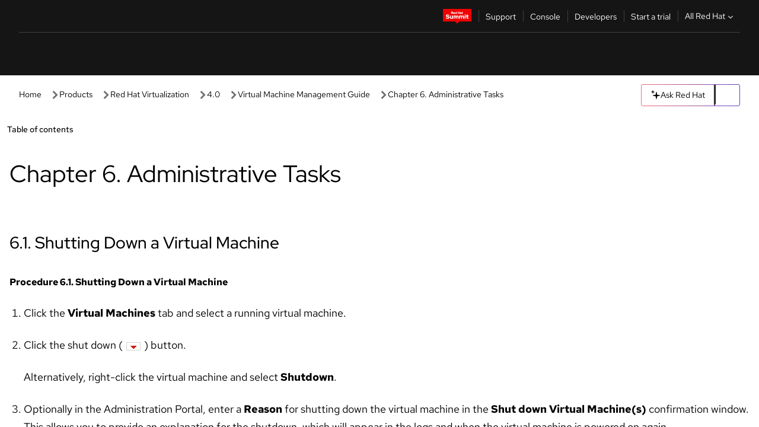

--- FILE ---
content_type: text/html;charset=utf-8
request_url: https://docs.redhat.com/en/documentation/red_hat_virtualization/4.0/html/virtual_machine_management_guide/chap-administrative_tasks
body_size: 69885
content:
<!DOCTYPE html><html  class="" data-capo=""><head><script type="importmap">
  {
    "imports": {
      "@patternfly/elements/": "https://www.redhatstatic.com/dssf-001/v2/@patternfly/elements@4.0.2/",
      "@patternfly/pfe-core/": "https://www.redhatstatic.com/dssf-001/v2/@patternfly/pfe-core@4.0.5/",
      "@patternfly/icons/": "https://www.redhatstatic.com/dssf-001/v2/@patternfly/icons@1.0.3/",
      "@rhds/elements/": "https://www.redhatstatic.com/dssf-001/v2/@rhds/elements@3.0.3/elements/",
      "@patternfly/pfe-clipboard/": "/scripts/v1/@patternfly/pfe-clipboard/",
      "@cpelements/elements/": "/scripts/v1/@cpelements/elements/elements/"
    },
    "scopes": {
      "https://www.redhatstatic.com/dssf-001/v2/": {
        "@floating-ui/core": "https://www.redhatstatic.com/dssf-001/v2/@floating-ui/core@1.6.9/dist/floating-ui.core.mjs",
        "@floating-ui/dom": "https://www.redhatstatic.com/dssf-001/v2/@floating-ui/dom@1.6.13/dist/floating-ui.dom.mjs",
        "@floating-ui/utils": "https://www.redhatstatic.com/dssf-001/v2/@floating-ui/utils@0.2.9/dist/floating-ui.utils.mjs",
        "@floating-ui/utils/dom": "https://www.redhatstatic.com/dssf-001/v2/@floating-ui/utils@0.2.9/dist/floating-ui.utils.dom.mjs",
        "@lit/context": "https://www.redhatstatic.com/dssf-001/v2/@lit/context@1.1.4/development/index.js",
        "@lit/reactive-element": "https://www.redhatstatic.com/dssf-001/v2/@lit/reactive-element@2.0.4/reactive-element.js",
        "@lit/reactive-element/decorators/": "https://www.redhatstatic.com/dssf-001/v2/@lit/reactive-element@2.0.4/decorators/",
        "@patternfly/pfe-core": "https://www.redhatstatic.com/dssf-001/v2/@patternfly/pfe-core@5.0.1/core.js",
        "@patternfly/pfe-core/": "https://www.redhatstatic.com/dssf-001/v2/@patternfly/pfe-core@5.0.1/",
        "@rhds/elements/lib/": "https://www.redhatstatic.com/dssf-001/v2/@rhds/elements@3.0.3/lib/",
        "@rhds/icons": "https://www.redhatstatic.com/dssf-001/v2/@rhds/icons@1.2.0/icons.js",
        "@rhds/icons/": "https://www.redhatstatic.com/dssf-001/v2/@rhds/icons@1.2.0/",
        "@rhds/tokens/media.js": "https://www.redhatstatic.com/dssf-001/v2/@rhds/tokens@3.0.1/js/media.js",
        "@rhds/tokens/": "https://www.redhatstatic.com/dssf-001/v2/@rhds/tokens@3.0.1/",
        "lit": "https://www.redhatstatic.com/dssf-001/v2/lit@3.2.1/index.js",
        "lit/": "https://www.redhatstatic.com/dssf-001/v2/lit@3.2.1/",
        "lit-element/lit-element.js": "https://www.redhatstatic.com/dssf-001/v2/lit-element@4.1.1/lit-element.js",
        "lit-html": "https://www.redhatstatic.com/dssf-001/v2/lit-html@3.2.1/lit-html.js",
        "lit-html/": "https://www.redhatstatic.com/dssf-001/v2/lit-html@3.2.1/",
        "tslib": "https://www.redhatstatic.com/dssf-001/v2/tslib@2.8.1/tslib.es6.mjs"
      },
      "/": {
        "@floating-ui/core": "/scripts/v1/@floating-ui/core/dist/floating-ui.core.mjs",
        "@floating-ui/dom": "/scripts/v1/@floating-ui/dom/dist/floating-ui.dom.mjs",
        "@floating-ui/utils": "/scripts/v1/@floating-ui/utils/dist/floating-ui.utils.mjs",
        "@floating-ui/utils/dom": "/scripts/v1/@floating-ui/utils/dom/dist/floating-ui.utils.dom.mjs",
        "@lit/reactive-element": "/scripts/v1/@lit/reactive-element/reactive-element.js",
        "@lit/reactive-element/decorators/": "/scripts/v1/@lit/reactive-element/decorators/",
        "@patternfly/pfe-core": "/scripts/v1/@patternfly/pfe-core/core.js",
        "@patternfly/pfe-core/": "/scripts/v1/@patternfly/pfe-core/",
        "@rhds/tokens/media.js": "/scripts/v1/@rhds/tokens/js/media.js",
        "lit": "/scripts/v1/lit/index.js",
        "lit-element/lit-element.js": "/scripts/v1/lit-element/lit-element.js",
        "lit-html": "/scripts/v1/lit-html/lit-html.js",
        "lit-html/": "/scripts/v1/lit-html/",
        "lit/": "/scripts/v1/lit/",
        "tslib": "/scripts/v1/tslib/tslib.es6.mjs"
      }
    }
  }
</script>
<script>
    const html = document.querySelector('html');
    const prefersDark = window.matchMedia('(prefers-color-scheme: dark)').matches;
    const theme = localStorage.getItem('theme');

    if (theme) {
      if (theme === 'Dark') {
        html.classList.add('theme-dark', 'pf-v6-theme-dark');
      } else if (theme === 'Light') {
        html.classList.add('theme-light');
      } else {
        prefersDark ? html.classList.add('theme-dark', 'pf-v6-theme-dark') : html.classList.add('theme-light');
      }
    } else {
      if (prefersDark) {
        html.classList.add('theme-dark', 'pf-v6-theme-dark');
      } else {
        html.classList.add('theme-light');
      }
    }

    const arhOpen = localStorage.getItem('arh-open');
    if (arhOpen && arhOpen === 'true') {
      html.classList.add('side-panel-open');
    }
</script><meta charset="utf-8">
<meta name="viewport" content="width=device-width, initial-scale=1">
<title>Chapter 6. Administrative Tasks | Virtual Machine Management Guide | Red Hat Virtualization | 4.0 | Red Hat Documentation</title>
<link rel="stylesheet" href="/fonts/fonts.css">
<link rel="stylesheet" href="/styles/rh-table-lightdom.css">
<link rel="stylesheet" href="/styles/rh-code-block-prism.css">
<style>:root{--pfe-navigation__dropdown--Color:light-dark(var(--rh-color-text-primary-on-light,#151515),var(--rh-color-text-primary-on-dark,#fff));--pfe-navigation__dropdown--Background:light-dark(var(--rh-color-surface-lightest,#fff),var(--rh-color-surface-darker,#1f1f1f));--pfe-navigation__nav-bar--toggle--BackgroundColor--active:light-dark(var(--rh-color-surface-lightest,#fff),var(--rh-color-surface-darker,#1f1f1f));--pfe-navigation__nav-bar--Color--active:light-dark(var(--rh-color-text-primary-on-light,#151515),var(--rh-color-text-primary-on-dark,#fff));--pfe-navigation__dropdown--separator--Border:1px solid light-dark(#d2d2d2,var(--rh-color-border-subtle-on-dark,#707070))}.section .titlepage{gap:.75rem}.section .titlepage,div.edit{align-items:center;display:flex}div.edit{font-size:.9rem;margin-bottom:8px}div.edit>a{align-items:center;display:flex}.edit pf-icon{margin-right:4px}rh-tile[color-palette=darkest] a{color:var(--rh-color-interactive-primary-default-on-dark,#92c5f9)}rh-tile[color-palette=darkest]:not(:defined){background-color:var(--rh-color-surface-darkest,#151515);border-color:var(--rh-color-border-subtle-on-dark,#707070);color:var(--rh-color-text-primary-on-dark,#fff)}rh-tile[color-palette=darkest]:not(:defined) img{aspect-ratio:1;width:48px}rh-tile[color-palette=darkest]:not(:defined) img+h3{margin-block-start:var(--rh-space-2xl,32px)}rh-tile a{color:var(--rh-color-interactive-primary-default,light-dark(var(--rh-color-interactive-primary-default-on-light,#06c),var(--rh-color-interactive-primary-default-on-dark,#92c5f9)))}rh-tile:not(:defined){background-color:light-dark(var(--rh-color-surface-lightest,#fff),var(--rh-color-surface-darkest,#151515));border:var(--rh-border-width-sm,1px) solid var(--rh-color-border-subtle,light-dark(var(--rh-color-border-subtle-on-light,#c7c7c7),var(--rh-color-border-subtle-on-dark,#707070)));color:var(--rh-color-text-primary,light-dark(var(--rh-color-text-primary-on-light,#151515),var(--rh-color-text-primary-on-dark,#fff)));padding:var(--rh-space-xl,24px)}rh-tile:not(:defined) h2,rh-tile:not(:defined) h3,rh-tile:not(:defined) h4{margin-block-start:0}rh-tile:not(:defined) rh-icon.learn-resource-icon{aspect-ratio:1;width:32px}rh-tile:not(:defined) rh-icon.learn-resource-icon+h3{margin-block-start:var(--rh-space-lg,16px)}rh-tile.explore-products-section:not(:defined){padding:var(--rh-space-2xl,32px)}rh-tile.explore-products-section:not(:defined) img.explore-products-img{aspect-ratio:1;width:48px}rh-tile.explore-products-section:not(:defined) img.explore-products-img+h3{margin-block-start:var(--rh-space-2xl,32px)}rh-tile.certificate-card:not(:defined){padding:0}rh-tile.certificate-card:not(:defined) h2{padding-top:var(--rh-space-lg,16px)}rh-tile[link=external]:not(:defined){padding:var(--rh-space-2xl,32px)}rh-tile[link=external]:not(:defined) h3{margin-block-start:0}rh-card.explore-products{color:var(--rh-color-text-primary,light-dark(var(--rh-color-text-primary-on-light,#151515),var(--rh-color-text-primary-on-dark,#fff)))}rh-card.explore-products:not(:defined){align-items:center;display:flex;flex-direction:column;justify-content:center}rh-card.explore-products:not(:defined) h4{font-size:var(--rh-font-size-heading-sm,1.5rem);padding-bottom:var(--rh-space-lg,16px)}rh-card.explore-products:not(:defined) rh-cta[variant=secondary]:not(:defined){border:var(--rh-border-width-sm,1px) solid var(--rh-color-border-strong,light-dark(var(--rh-color-border-strong-on-light,#151515),var(--rh-color-border-strong-on-dark,#fff)));border-radius:var(--rh-border-radius-default,3px);max-width:-moz-fit-content;max-width:fit-content;padding-block:var(--rh-space-lg,16px);padding-inline:var(--rh-space-2xl,32px)}rh-card.explore-products:not(:defined) rh-cta[variant=secondary]:not(:defined) a{color:var(--rh-color-text-primary,light-dark(var(--rh-color-text-primary-on-light,#151515),var(--rh-color-text-primary-on-dark,#fff)))}pf-popover.version-popover:not(:defined){display:none}.pf-chatbot,.pf-chatbot.pf-chatbot--overlay{height:100vh;position:static}.pf-chatbot.pf-chatbot--overlay .pf-chatbot-container{border-radius:0}.pf-chatbot section{padding:0}.pf-chatbot section .pf-chatbot__history.pf-v6-c-drawer{height:100vh}.pf-chatbot section section.pf-chatbot__message{padding-bottom:var(--pf-t--global--spacer--2xl)}.pf-chatbot .pf-chatbot__history .pf-chatbot__input{padding-inline-end:var(--pf-t--global--spacer--lg);padding-inline-start:var(--pf-t--global--spacer--lg)}.ask-redhat-core.pf-chatbot:has(.outage-error-wrapper){height:100vh!important}.ask-redhat-core .history-view-only-alert,.ask-redhat-core .privacy-statement-alert{width:100%!important}.pf-chatbot__actions pf-button{background-color:transparent;border-radius:6px;height:34px}.pf-chatbot__actions pf-button:hover{background-color:#0f0f10}.pf-chatbot__actions pf-button:hover::part(icon){color:#fff}.pf-chatbot__actions pf-button:active{background-color:#3d3d3d}.pf-chatbot__actions pf-button::part(icon){color:#a3a3a3;display:flex;left:8px;top:9px}.pf-chatbot__actions #embed-full-screen-toggle{display:none}#pf-modal-part-3.pf-v6-c-backdrop{z-index:2001}</style>
<style>.feedback-button-container[data-v-c03cac51]{margin:var(--rh-space-md,8px) 0}</style>
<style>.theme-container[data-v-629b32f0]{height:36px;position:relative}.theme-container [icon=caret-down][data-v-629b32f0],.theme-container [icon=caret-up][data-v-629b32f0]{width:10px}@media (max-width:1024px){.theme-selector-below-header .theme-container[data-v-629b32f0]{display:none}}rh-button[data-v-629b32f0],rh-button[data-v-629b32f0]::part(button){height:36px;width:66px}rh-button.footer[data-v-629b32f0],rh-button.footer[data-v-629b32f0]::part(button){width:auto}rh-button[variant=tertiary][data-v-629b32f0]{--rh-color-icon-secondary-on-dark:var(--rh-color-surface-darkest,#151515);--rh-color-icon-secondary-on-light:var(--rh-color-surface-lightest,#fff)}rh-button[variant=tertiary].footer[data-v-629b32f0]{--rh-color-border-strong:transparent}rh-button[variant=tertiary][data-v-629b32f0]::part(button){padding:10px var(--rh-space-lg,16px)}rh-button[variant=tertiary].footer[data-v-629b32f0]::part(button){padding:10px 0}.popover-container[data-v-629b32f0]{background-color:light-dark(var(--rh-color-surface-lightest,#fff),var(--rh-color-surface-darker,#1f1f1f));border-radius:6px;box-shadow:var( --rh-box-shadow-md,0 4px 6px 1px light-dark(hsla(0,0%,8%,.25),rgba(0,0,0,.5)) );position:absolute;right:0;top:42px;width:168px;z-index:1}.footer-popover-container[data-v-629b32f0]{left:0;top:54px}.theme-list-container[data-v-629b32f0]{align-items:flex-start;display:flex;flex-direction:column;list-style:none;margin:0;padding:var(--rh-space-md,8px) 0}.theme-list[data-v-629b32f0]{margin:0;padding:0;width:100%}.theme-list button.theme-btn[data-v-629b32f0]{align-items:center;background-color:transparent;border:none;color:light-dark(var(--rh-color-gray-95,#151515),var(--rh-color-white,#fff));cursor:pointer;display:flex;justify-content:flex-start;padding:var(--rh-space-md,8px) var(--rh-space-xl,24px);width:100%}button.theme-btn span.theme-btn-text[data-v-629b32f0]{font-family:Red Hat Text;font-size:var(--rh-font-size-body-text-sm,.875rem);font-weight:var(--rh-font-weight-body-text-regular,400);padding-left:var(--rh-space-md,8px)}button.theme-btn[data-v-629b32f0]:hover{background-color:light-dark(var(--rh-color-gray-20,#e0e0e0),var(--rh-color-gray-70,#383838))}</style>
<style>section[data-v-babbacad]{padding:0}h1[data-v-babbacad],h2[data-v-babbacad]{margin:0}.main-error-container[data-v-babbacad]{background-color:light-dark(var(--rh-color-surface-lightest,#fff),var(--rh-color-surface-darker,#1f1f1f));padding-bottom:var(--rh-space-7xl,128px);padding-top:var(--rh-space-5xl,80px)}.main-error[data-v-babbacad]{background-color:light-dark(var(--rh-color-surface-lighter,#f2f2f2),var(--rh-color-surface-dark,#383838));margin:0 auto;max-width:44rem;padding:var(--rh-space-3xl,48px)}.cloud-IT-image[data-v-babbacad]{width:9rem}.error-text-container p[data-v-babbacad]{color:light-dark(#6a6e73,var(--rh-color-white,#fff));font-size:var(--rh-font-size-body-text-lg,1.125rem)}.help-container[data-v-babbacad]{margin-top:var(--rh-space-4xl,64px)}.form-box-container[data-v-babbacad]{justify-content:center;margin-top:var(--rh-space-xl,24px)}.error-search-box[data-v-babbacad],.form-box-container[data-v-babbacad]{align-items:center;display:flex;width:100%}.error-search-box[data-v-babbacad]{justify-content:space-between;position:relative}.search-icon-form[data-v-babbacad]{color:light-dark(var(--rh-color-gray-50,#707070),var(--rh-color-status-neutral-on-dark,#c7c7c7));left:12px;position:absolute}.arrow-right-button[data-v-babbacad]{color:light-dark(var(--rh-color-gray-95,#151515),var(--rh-color-icon-secondary-on-dark,#fff))}.input-box[data-v-babbacad]{-webkit-appearance:none;-moz-appearance:none;appearance:none;background-color:light-dark(var(--rh-color-surface-lightest,#fff),var(--rh-color-surface-darker,#1f1f1f));border:1px solid light-dark(var(--rh-color-status-neutral-on-dark,#c7c7c7),var(--rh-color-gray-50,#707070));border-right:none;font-family:var(--rh-font-family-body-text,"Red Hat Text","RedHatText",Arial,sans-serif);font-size:var(--rh-font-size-body-text-md,1rem);height:36px;padding:0 40px;text-overflow:ellipsis;white-space:nowrap;width:100%}.input-box[data-v-babbacad]::-moz-placeholder{color:light-dark(var(--rh-color-text-secondary-on-light,#4d4d4d),var(--rh-color-text-secondary-on-dark,#c7c7c7));font-family:var(--rh-font-family-body-text,"Red Hat Text","RedHatText",Arial,sans-serif);font-size:var(--rh-font-size-body-text-md,1rem);font-weight:var(--rh-font-weight-code-regular,400);line-height:24px}.input-box[data-v-babbacad]::placeholder{color:light-dark(var(--rh-color-text-secondary-on-light,#4d4d4d),var(--rh-color-text-secondary-on-dark,#c7c7c7));font-family:var(--rh-font-family-body-text,"Red Hat Text","RedHatText",Arial,sans-serif);font-size:var(--rh-font-size-body-text-md,1rem);font-weight:var(--rh-font-weight-code-regular,400);line-height:24px}.form-box-container rh-button[data-v-babbacad]::part(button){align-items:center;background-color:light-dark(var(--rh-color-gray-20,#e0e0e0),var(--rh-color-status-neutral-on-light,#4d4d4d));border-radius:0;display:flex;height:36px;justify-content:center;--_default-border-color:light-dark(var(--rh-color-gray-20,#e0e0e0),var(--rh-color-status-neutral-on-light,#4d4d4d))}.input-clear-btn[data-v-babbacad]{align-items:center;background-color:transparent;border:none;display:flex;height:36px;justify-content:center;margin-right:-30px;outline:none;transform:translate(-30px)}.input-clear-btn[data-v-babbacad]:focus{border:1px solid var(--rh-color-accent-base-on-light,#06c)}.input-clear-btn:focus .input-clear-icon[data-v-babbacad]{color:var(--rh-color-gray-95,#151515)}.input-clear-icon[data-v-babbacad]{color:#6b6e72;cursor:pointer}.input-clear-icon[data-v-babbacad]:hover{color:var(--rh-color-gray-95,#151515)}.help-links[data-v-babbacad]{margin-top:var(--rh-space-xl,24px);padding:0 var(--rh-space-md,8px)}.help-links li[data-v-babbacad]{display:inline-block;list-style:none;margin-right:var(--rh-space-xl,24px);padding:var(--rh-space-xs,4px) 0}.help-links li a[data-v-babbacad]{color:light-dark(var(--rh-context-light-color-text-link,#06c),var(--rh-color-blue-30,#92c5f9));cursor:pointer;text-decoration:none}@media (max-width:992px){.main-error[data-v-babbacad]{padding:var(--rh-space-lg,16px)}.cloud-IT-image[data-v-babbacad]{width:6rem}}</style>
<style>.feedback-container[data-v-d44dfd67]{align-items:center;background-color:light-dark(var(--rh-color-surface-lightest,#fff),var(--rh-color-surface-darker,#1f1f1f));display:flex;justify-content:flex-end;min-height:48px;padding:var(--rh-space-lg,16px) var(--rh-space-2xl,32px)}.toggle-theme-btn[data-v-d44dfd67]{padding-left:var(--rh-space-xl,24px)}@media (max-width:767px){.feedback-container[data-v-d44dfd67]{padding:var(--rh-space-lg,16px)}}@media (max-width:1024px){.toggle-theme-btn[data-v-d44dfd67]{display:none}}</style>
<style>@keyframes fade-in{0%{opacity:0;visibility:hidden}1%{visibility:visible}to{opacity:1;visibility:visible}}@media (min-height:48em){.rhdocs{--rh-table--maxHeight: calc(100vh - 12.5rem) }}*,.rhdocs *,.rhdocs :after,.rhdocs :before,:after,:before{box-sizing:border-box}.rhdocs img,.rhdocs object,.rhdocs svg,img,object,svg{display:inline-block;max-width:100%;vertical-align:middle}.rhdocs hr{border:0;border-top:.0625rem solid light-dark(#d2d2d2,var(--rh-color-border-subtle-on-dark,#707070));clear:both;margin:1rem 0}.rhdocs a{color:light-dark(var(--rh-color-interactive-primary-default-on-light,#06c),var(--rh-color-interactive-primary-default-on-dark,#92c5f9))}.rhdocs a:focus,.rhdocs a:hover{color:light-dark(var(--rh-color-interactive-primary-hover-on-light,#036),var(--rh-color-interactive-primary-hover-on-dark,#b9dafc))}.rhdocs a.anchor-heading{color:light-dark(var(--rh-color-gray-95,#151515),var(--rh-color-white,#fff));cursor:pointer;text-decoration:none;word-break:break-word}.rhdocs p{margin:1.49963rem 0}.rhdocs li>p{margin:0}.rhdocs h1{font-weight:var(--rh-font-weight-heading-regular,400)}.rhdocs h1,.rhdocs h2,.rhdocs h3,.rhdocs h4,.rhdocs h5,.rhdocs h6{font-family:RedHatDisplay,Red Hat Display,Helvetica Neue,Arial,sans-serif;margin:0 0 .625rem}.rhdocs h2,.rhdocs h3,.rhdocs h4,.rhdocs h5,.rhdocs h6{font-weight:var(--rh-font-weight-heading-medium,500)}.rhdocs h1{font-size:var(--rh-font-size-heading-xl,2.5rem);margin:2rem 0}.rhdocs h2{font-size:var(--rh-font-size-heading-md,1.75rem);margin:2rem 0}.rhdocs h3{font-size:var(--rh-font-size-heading-sm,1.5rem)}.rhdocs h4{font-size:var(--rh-font-size-heading-xs,1.25rem)}.rhdocs h5,.rhdocs h6{font-size:18px}.rhdocs h6{line-height:1.463rem}.rhdocs ol ::marker,.rhdocs ul ::marker{font:inherit}.rhdocs li{margin:0 0 .5em;padding:0}.rhdocs li>p{margin:.5rem 0}.rhdocs li>ol,.rhdocs li>ul{margin:0}.rhdocs dl dd{margin:.5rem 0 .5rem 1rem}.rhdocs dl dd>p{margin:.5rem 0}.rhdocs table{border:0;font-size:1rem;line-height:1.6667}.rhdocs table caption,pf-modal table caption{font-family:Red Hat Display;font-size:var(--rh-font-size-body-text-md,1rem);font-weight:var(--rh-font-weight-body-text-medium,500);line-height:var(--rh-line-height-heading,1.3);margin:0;text-align:left}.rhdocs table td,.rhdocs table th{border:0;border-bottom:.0625rem solid #d2d2d2;border-bottom:.0625rem solid var(--pfe-table--Border,#d2d2d2);padding:.5em 1rem}.rhdocs table td.halign-left,.rhdocs table th.halign-left{text-align:left}.rhdocs table td.halign-center,.rhdocs table th.halign-center,table td.halign-center,table th.halign-center{text-align:center}.rhdocs table td.halign-right,.rhdocs table th.halign-right{text-align:right}.rhdocs table td.valign-top,.rhdocs table th.valign-top{vertical-align:top}.rhdocs table td.valign-middle,.rhdocs table th.valign-middle{vertical-align:middle}.rhdocs table td.valign-bottom,.rhdocs table th.valign-bottom{vertical-align:bottom}.rhdocs table thead th,pf-modal table thead th{font-family:Red Hat Text;font-size:var(--rh-font-size-body-text-sm,.875rem);font-weight:var(--rh-font-weight-body-text-medium,500);line-height:var(--rh-line-height-heading,1.3)}.rhdocs rh-table{margin:var(--rh-space-2xl,32px) 0;max-height:518px}.rhdocs rh-table:has(+.rhdocs-table-expand-btn-container),.rhdocs rh-table:has(+.rhdocs-table-show-more-btn){margin:0}.rhdocs-table-wrapper{margin-bottom:var(--rh-space-2xl,32px)}.pf-table-modal-body rh-table{margin-top:0}.pf-table-modal-body rh-table table td,.pf-table-modal-body rh-table table th{margin-top:0;padding-bottom:var(--rh-space-lg,16px);padding-top:var(--rh-space-lg,16px)}.pf-table-modal-body rh-table table td p,.pf-table-modal-body rh-table table td>:first-child{font-family:Red Hat Text;font-size:var(--rh-font-size-body-text-md,1rem);line-height:var(--rh-line-height-body-text,1.5);margin:0}.pf-table-modal-body code{background-color:var(--rh-color-gray-10,#f0f0f0);border-radius:.25em;color:var(--rh-color-gray-95,#151515);font-family:Red Hat Mono,Monaco,Menlo,Ubuntu Mono,monospace;font-size:.875em;padding:.125em .25em}.rhdocs .rhdocs-table-show-more-btn{background:transparent;border:none;cursor:pointer;display:block;font-family:Red Hat Text;font-size:var(--rh-font-size-body-text-sm,.875rem);font-weight:var(--rh-font-weight-body-text-regular,400);height:38px;line-height:var(--rh-line-height-heading,1.3);margin:var(--rh-space-lg,16px) auto 0;outline:none;padding:var(--rh-space-md,8px) var(--rh-space-lg,16px)}.rhdocs .rhdocs-table-expand-btn.hidden-btn,.rhdocs .rhdocs-table-show-more-btn.hidden-btn{display:none}.rhdocs .rhdocs-table-show-more-btn:focus{border:var(--rh-border-width-md,2px) solid light-dark(var(--rh-color-blue-70,#036),var(--rh-color-interactive-primary-hover-on-dark,#b9dafc));border-radius:var(--rh-border-radius-default,3px)}.rhdocs .rhdocs-table-show-more-btn-content{align-items:center;display:flex;gap:var(--rh-space-md,8px);justify-content:center}.rhdocs .rhdocs-table-expand-btn{float:inline-end;margin-bottom:var(--rh-space-md,8px)}.rhdocs .rhdocs-table-expand-btn-container{font-family:Red Hat Text;font-size:var(--rh-font-size-body-text-md,1rem);font-weight:var(--rh-font-weight-body-text-medium,500);line-height:var(--rh-line-height-body-text,1.5)}.pf-table-modal-body{height:98vh;margin:0 auto;overflow:auto;padding:var(--rh-space-lg,16px);width:75%}.pf-table-modal-body rh-table{max-height:100%;max-height:-webkit-fill-available;max-height:-moz-available}@media screen and (max-width:768px){.pf-table-modal-body{width:100%}}pf-modal[variant=large]{--pf-c-modal-box--m-lg--lg--MaxWidth:100vw;--pf-c-modal-box--BackgroundColor:light-dark(var(--rh-color-surface-lightest,#fff),var(--rh-color-surface-darker,#1f1f1f));z-index:1100}pf-modal::part(content){overflow-y:hidden}.rhdocs rh-table table,.rhdocs rh-table.rh-table--expanded-vertically{max-height:-moz-max-content;max-height:max-content}.rhdocs pre.nowrap{overflow:auto;overflow-wrap:normal;white-space:pre;word-break:normal}.rhdocs .codeblock__wrapper pre{background:transparent}.rh-table--full-screen code,.rhdocs .content--md code,.rhdocs .content--sm code,.rhdocs .rh-table--full-screen code{overflow-wrap:normal;word-break:normal}.rhdocs[class] pre code,[class] pre code{background:inherit;color:inherit;font-family:inherit;font-size:inherit;font-weight:inherit;line-height:inherit;padding:0}.rhdocs .keycap,.rhdocs kbd{background-color:#eee;background-image:linear-gradient(180deg,#ddd,#eee,#fff);border-radius:.1875rem;box-shadow:0 -.0625rem #fff,0 .0625rem 0 .1875rem #aaa;color:#151515;font-family:RedHatMono,Red Hat Mono,Consolas,monospace;font-size:90%;font-weight:400;margin:0 .25rem;padding:.125rem .375rem}.keycap strong,.rhdocs .keycap strong{font-weight:inherit}.rhdocs kbd.keyseq,kbd.keyseq{background:transparent;border:0;box-shadow:none;padding:0}.rhdocs kbd.keyseq kbd,kbd.keyseq kbd{display:inline-block;margin:0 .375rem}.rhdocs kbd.keyseq kbd:first-child,kbd.keyseq kbd:first-child{margin-left:0}.rhdocs b.button{font-size:90%;font-weight:700;padding:.1875rem}.rhdocs b.button:before{content:"["}.rhdocs b.button:after{content:"]"}html{font-family:sans-serif;-ms-text-size-adjust:100%;-webkit-text-size-adjust:100%}body{margin:0}.rhdocs audio,.rhdocs canvas,.rhdocs progress,.rhdocs video{display:inline-block;vertical-align:baseline}.rhdocs audio:not([controls]){display:none;height:0}[hidden],template{display:none}.rhdocs a{background:transparent}.rhdocs a:active,.rhdocs a:hover{outline:0}.rhdocs a.anchor-heading:focus-visible{color:light-dark(var(--rh-color-gray-95,#151515),var(--rh-color-white,#fff))}.rhdocs abbr[title]{border-bottom:.0625rem dotted}.rhdocs dfn{font-style:italic}.rhdocs h1{margin:.67em 0}.rhdocs mark{background:#ff0;color:#000}.rhdocs small{font-size:80%}.rhdocs sub,.rhdocs sup{font-size:75%;line-height:0;position:relative;vertical-align:baseline}.rhdocs sup{top:-.5em}.rhdocs sub{bottom:-.25em}.rhdocs img{background-color:light-dark(transparent,var(--rh-color-surface-lightest,#fff));border:0;padding:20px}.rhdocs .inlinemediaobject img{padding:2px}.rhdocs svg:not(:root){overflow:hidden}.rhdocs figure{margin:1em 2.5rem}.rhdocs hr{box-sizing:content-box;height:0}.rhdocs code,.rhdocs kbd,.rhdocs pre,.rhdocs samp{font-family:monospace,monospace;font-size:1em}.rhdocs button,.rhdocs optgroup,.rhdocs select,.rhdocs textarea,.rhdocsinput{color:inherit;font:inherit;margin:0}.rhdocs rh-tooltip.copy-link-tooltip:not(:defined){display:none}.rhdocs rh-button.copy-link-btn{border:2px solid light-dark(var(--rh-color-white,#fff),var(--rh-color-surface-darker,#1f1f1f));cursor:pointer;display:flex}.rhdocs rh-button.copy-link-btn:hover{background-color:light-dark(var(--rh-color-surface-lighter,#f2f2f2),var(--rh-color-gray-60,#4d4d4d));border-radius:var(--rh-border-radius-default,3px)}.rhdocs rh-button.copy-link-btn .link-icon{color:light-dark(var(--rh-color-canvas-black,#151515),var(--Core-color-palette-Gray-white,#fff))}.rhdocs button{overflow:visible}.rhdocs button,.rhdocs select{text-transform:none}.rhdocs button,.rhdocs html input[type=button],.rhdocs input[type=reset],.rhdocs input[type=submit]{-moz-appearance:button;appearance:button;-webkit-appearance:button;cursor:pointer}.rhdocs button[disabled],.rhdocs html input[disabled]{cursor:default}.rhdocs button::-moz-focus-inner,.rhdocs input::-moz-focus-inner{border:0;padding:0}.rhdocs input{line-height:normal}.rhdocs input[type=checkbox],.rhdocs input[type=radio]{box-sizing:border-box;padding:0}.rhdocs input[type=number]::-webkit-inner-spin-button,.rhdocs input[type=number]::-webkit-outer-spin-button{height:auto}.rhdocs input[type=search]{-moz-appearance:textfield;appearance:textfield;-webkit-appearance:textfield;box-sizing:content-box}.rhdocs input[type=search]::-webkit-search-cancel-button,.rhdocs input[type=search]::-webkit-search-decoration{-webkit-appearance:none}.rhdocs fieldset{border:.0625rem solid silver;margin:0 .125rem;padding:.35em .625em .75em}.rhdocs legend{border:0;padding:0}.rhdocs textarea{overflow:auto}.rhdocs optgroup{font-weight:700}.rhdocs table{border-collapse:collapse;border-spacing:0}.rhdocs td,.rhdocs th{padding:0}.rhdocs ._additional-resources[class][class],.rhdocs ._additional-resources[class][class][id]:last-child{background:light-dark(var(--rh-color-surface-lightest,#fff),var(--rh-color-surface-darker,#1f1f1f));border:.0625rem solid #d2d2d2;border-radius:.1875rem;margin:2em 0 4em;padding:2rem 2rem 1rem}.rhdocs ._additional-resources[class][class][id]:last-child{margin-top:-2rem}.rhdocs ._additional-resources[class][class]:only-child{grid-column:1/-1}._additional-resources[class][class] .additional-resources__heading,._additional-resources[class][class] .heading,._additional-resources[class][class] h1,._additional-resources[class][class] h2,._additional-resources[class][class] h3,._additional-resources[class][class] h4,._additional-resources[class][class] h5,._additional-resources[class][class] h6,._additional-resources[class][class] p.title{display:block;font-family:RedHatDisplay,Red Hat Display,Helvetica Neue,Arial,sans-serif;font-size:1.125rem;font-weight:700;line-height:1.5rem;margin:0 0 .5rem;padding:0;text-transform:uppercase}._additional-resources[class][class] ul{border:0;list-style:none;margin:0;padding:0;position:relative}.related-topic-content__wrapper ._additional-resources[class][class] ul{display:block}._additional-resources[class][class] ul:after{background-color:light-dark(var(--rh-color-surface-lightest,#fff),var(--rh-color-surface-darker,#1f1f1f));bottom:0;content:"";display:block;height:.125rem;position:absolute;width:100%}._additional-resources[class][class] li{border-bottom:.0625rem solid #d2d2d2;box-sizing:content-box;margin:0;padding:1rem 1.5rem 1rem 0;-moz-column-break-inside:avoid;break-inside:avoid}._additional-resources[class][class] li:only-child{grid-column:1/-1}._additional-resources[class][class] li:last-child{border:0}@media (min-width:1100px){._additional-resources[class][class] li:last-child{border-bottom:.0625rem solid #d2d2d2}}._additional-resources[class][class] li p:only-child{margin:0;padding:0}.rhdocs table .admonitionblock>div:nth-child(2),.rhdocs table .caution>div:nth-child(2),.rhdocs table .important>div:nth-child(2),.rhdocs table .note>div:nth-child(2),.rhdocs table .tip>div:nth-child(2),.rhdocs table .warning>div:nth-child(2){margin:.5rem 0}.rhdocs table .admonitionblock>div:nth-child(2)>:first-child,.rhdocs table .caution>div:nth-child(2)>:first-child,.rhdocs table .important>div:nth-child(2)>:first-child,.rhdocs table .note>div:nth-child(2)>:first-child,.rhdocs table .tip>div:nth-child(2)>:first-child,.rhdocs table .warning>div:nth-child(2)>:first-child{margin-top:0}.rhdocs table .admonitionblock>div:nth-child(2)>:last-child,.rhdocs table .caution>div:nth-child(2)>:last-child,.rhdocs table .important>div:nth-child(2)>:last-child,.rhdocs table .note>div:nth-child(2)>:last-child,.rhdocs table .tip>div:nth-child(2)>:last-child,.rhdocs table .warning>div:nth-child(2)>:last-child{margin-bottom:0}.rhdocs .codeblock__wrapper+.codeblock__wrapper,.rhdocs pre+pre,.rhdocs pre[class]+pre[class]{margin-top:2rem}.rhdocs .codeblock__wrapper{background:light-dark(var(--rh-color-surface-lighter,#f2f2f2),var(--rh-color-gray-80,#292929));overflow:visible;position:relative;transform:translate(0);z-index:0}.codeblock__wrapper:before{background-repeat:no-repeat;background-size:6.25rem 100%;bottom:var(--scrollbar__height,1px);content:"";display:block;height:7.125rem;max-height:100%;max-height:calc(100% - var(--scrollbar__height, 2px));position:absolute;right:var(--scrollbar__width,6px);top:.0625rem;width:4.0625rem;z-index:1}.rhdocs .codeblock__inner-wrapper,.rhdocs pre{max-height:calc(100vh - 6.25rem)}@media (min-height:48em){.rhdocs .codeblock__inner-wrapper,.rhdocs pre{max-height:calc(100vh - 12.5rem)}}.rhdocs .codeblock__inner-wrapper{display:grid;grid-template-columns:1fr 4.375rem}.rhdocs .codeblock__wrapper--expanded .codeblock__inner-wrapper{max-height:-moz-max-content;max-height:max-content}.codeblock__copy span{display:block;height:0;position:absolute;visibility:hidden;width:0}.codeblock__copy:focus{outline:.0625rem dashed currentcolor}.codeblock__copy svg#icon--copy{height:1rem;width:1rem}.codeblock__expand{-webkit-appearance:none;-moz-appearance:none;appearance:none;background:#f0efef;border:0;cursor:pointer;height:1.75rem;left:calc(100% - 2.75rem - var(--scrollbar__width, 0px));position:absolute;text-indent:-9999em;top:3.25rem;width:1.75rem;z-index:2}.codeblock__expand:before{background:#6a6e73;content:"";height:100%;left:0;-webkit-mask-image:url("data:image/svg+xml;charset=utf-8,%3Csvg xmlns='http://www.w3.org/2000/svg' viewBox='0 0 320 512'%3E%3C!--! Font Awesome Pro 6.2.0 by @fontawesome - https://fontawesome.com License - https://fontawesome.com/license (Commercial License) Copyright 2022 Fonticons, Inc.--%3E%3Cpath d='M182.6 9.4c-12.5-12.5-32.8-12.5-45.3 0l-96 96c-12.5 12.5-12.5 32.8 0 45.3s32.8 12.5 45.3 0l41.4-41.4v293.4l-41.4-41.3c-12.5-12.5-32.8-12.5-45.3 0s-12.5 32.8 0 45.3l96 96c12.5 12.5 32.8 12.5 45.3 0l96-96c12.5-12.5 12.5-32.8 0-45.3s-32.8-12.5-45.3 0L192 402.7V109.3l41.4 41.4c12.5 12.5 32.8 12.5 45.3 0s12.5-32.8 0-45.3l-96-96z'/%3E%3C/svg%3E");mask-image:url("data:image/svg+xml;charset=utf-8,%3Csvg xmlns='http://www.w3.org/2000/svg' viewBox='0 0 320 512'%3E%3C!--! Font Awesome Pro 6.2.0 by @fontawesome - https://fontawesome.com License - https://fontawesome.com/license (Commercial License) Copyright 2022 Fonticons, Inc.--%3E%3Cpath d='M182.6 9.4c-12.5-12.5-32.8-12.5-45.3 0l-96 96c-12.5 12.5-12.5 32.8 0 45.3s32.8 12.5 45.3 0l41.4-41.4v293.4l-41.4-41.3c-12.5-12.5-32.8-12.5-45.3 0s-12.5 32.8 0 45.3l96 96c12.5 12.5 32.8 12.5 45.3 0l96-96c12.5-12.5 12.5-32.8 0-45.3s-32.8-12.5-45.3 0L192 402.7V109.3l41.4 41.4c12.5 12.5 32.8 12.5 45.3 0s12.5-32.8 0-45.3l-96-96z'/%3E%3C/svg%3E");-webkit-mask-position:center center;mask-position:center center;-webkit-mask-repeat:no-repeat;mask-repeat:no-repeat;-webkit-mask-size:auto 1rem;mask-size:auto 1rem;position:absolute;top:0;width:100%}.codeblock__wrapper--expanded .codeblock__expand{background:#2b9af3}.codeblock__wrapper--expanded .codeblock__expand:before{background:#fff}.codeblock__expand:focus:before,.codeblock__expand:hover:before{background:#06c}.codeblock__wrapper--expanded .codeblock__expand:focus:before,.codeblock__wrapper--expanded .codeblock__expand:hover:before{background:#fff}.codeblock__expand:focus{outline:.0625rem dashed currentcolor}.rhdocs .callout,.rhdocs .colist>ol>li:before,.rhdocs .conum{background:light-dark(var(--rh-color-status-info-on-light,#5e40be) var(--rh-color-status-info-on-dark,#b6a6e9));height:24px;width:24px}.rhdocs .calloutlist>ol,.rhdocs .colist>ol{counter-reset:colist;list-style:none;margin:1rem 0 2rem;padding:0}.rhdocs .calloutlist>ol>li,.rhdocs .colist>ol>li{counter-increment:colist;font-size:1rem;margin:.5rem 0;padding-left:1.75rem;position:relative}.rhdocs .calloutlist>ol>li .colist-num,.rhdocs .colist>ol>li .colist-num{display:none}.calloutlist>ol>li:before,.colist>ol>li:before{content:counter(colist);left:0;position:absolute;top:.1875rem}.calloutlist dt{clear:left;float:left;margin:0;padding:0 .5rem 0 0}.included-in-guides[class],.included-in-guides[class][id]:last-child{background:#fff;border:.0625rem solid #d2d2d2;border-radius:.1875rem;margin:2em 0 4em;padding:2rem 2rem 1rem}.included-in-guides[class][id]:last-child{margin-top:-2rem}.included-in-guides[class]:only-child{grid-column:1/-1}.included-in-guides[class] .additional-resources__heading,.included-in-guides[class] .heading,.included-in-guides[class] h1,.included-in-guides[class] h2,.included-in-guides[class] h3,.included-in-guides[class] h4,.included-in-guides[class] h5,.included-in-guides[class] h6,.included-in-guides[class] p.title{display:block;font-family:RedHatDisplay,Red Hat Display,Helvetica Neue,Arial,sans-serif;font-size:1.125rem;font-weight:700;line-height:1.5rem;margin:0 0 .5rem;padding:0;text-transform:uppercase}.included-in-guides[class] ul{border:0;list-style:none;margin:0;padding:0;position:relative}.related-topic-content__wrapper .included-in-guides[class] ul{display:block}.included-in-guides[class] ul:after{background-color:#fff;bottom:0;content:"";display:block;height:.125rem;position:absolute;width:100%}.included-in-guides[class] li{border-bottom:.0625rem solid #d2d2d2;box-sizing:content-box;margin:0;padding:1rem 1.5rem 1rem 0;-moz-column-break-inside:avoid;break-inside:avoid}.included-in-guides[class] li:only-child{grid-column:1/-1}.included-in-guides[class] li:last-child{border:0}@media (min-width:1100px){.included-in-guides[class] li:last-child{border-bottom:.0625rem solid #d2d2d2}}.included-in-guides[class] li p:only-child{margin:0;padding:0}.menuseq{display:inline-flex;overflow:hidden;text-indent:-9999em}.menuseq .menu,.menuseq .menuitem,.menuseq .submenu{display:block;position:relative;text-indent:0}.menuseq .menu+.menu:before,.menuseq .menu+.menuitem:before,.menuseq .menu+.submenu:before,.menuseq .menuitem+.menu:before,.menuseq .menuitem+.menuitem:before,.menuseq .menuitem+.submenu:before,.menuseq .submenu+.menu:before,.menuseq .submenu+.menuitem:before,.menuseq .submenu+.submenu:before{content:">";display:inline-block;font-weight:700;padding:0 .25em}.related-topic-content__wrapper{margin:2em 0}.related-topic-content__wrapper--for-guide{margin-bottom:-2.5rem;padding-bottom:.0625rem;position:relative;z-index:1}.related-topic-content__wrapper--for-guide:before{background:#f0f0f0;content:"";display:block;height:100%;left:-3rem;position:absolute;right:-4.5rem;top:0;width:auto;z-index:-1}@media (min-width:1100px){.related-topic-content__wrapper--for-guide:before{left:-2.5rem;right:-3.625rem}}.related-topic-content__wrapper--for-guide summary{padding:1em 2em 1em 2.1875rem}@media (min-width:950px){.related-topic-content__inner-wrapper{display:grid;gap:2em;grid-template-columns:repeat(2,minmax(0,1fr))}}.local-render .rhdocs-content{margin:0 auto}.rhdocs cp-documentation{display:block;padding-bottom:2.5rem}.rhdocs cp-documentation.PFElement,.rhdocs cp-documentation[pfelement]{padding:0}rh-table{display:block}::-webkit-scrollbar,:host .rhdocs ::-webkit-scrollbar{height:.625rem;width:.625rem}::-webkit-scrollbar,::-webkit-scrollbar-track,:host .rhdocs ::-webkit-scrollbar,:host .rhdocs ::-webkit-scrollbar-track{background-color:#d6d6d6}::-webkit-scrollbar-thumb,:host .rhdocs ::-webkit-scrollbar-thumb{background-color:#8e8e8e}*,:host .rhdocs *{scrollbar-color:#8e8e8e #d6d6d6}.rhdocs p:empty,p:empty{display:none}.rhdocs[class] h1 code,.rhdocs[class] h2 code,.rhdocs[class] h3 code,.rhdocs[class] h4 code,.rhdocs[class] h5 code,.rhdocs[class] h6 code,[class] h1 code,[class] h2 code,[class] h3 code,[class] h4 code,[class] h5 code,[class] h6 code{background:transparent;border:0;color:inherit;font:inherit;margin:0;padding:0}.pane-page-title h1,.rhdocs__header__primary-wrapper h1{font-family:RedHatDisplay,Red Hat Display,Helvetica Neue,Arial,sans-serif;font-size:2.25rem;line-height:1.333}.rhdocs details[class]{list-style:none;margin:1rem 0 3rem;padding:0}.rhdocs-toc[class]{background:#f2f2f2;margin:1rem 0 2rem;padding:1rem}.rhdocs-toc[class]>:last-child{margin-bottom:0}.rhdocs-toc[class] .rhdocs-toctitle{font-size:1.25rem;font-weight:400;line-height:1.6667;margin-top:0;text-transform:none}.rhdocs-toc[class] li{margin-bottom:.25em;padding-left:.5em}.preamble{margin:0 0 2rem}.sect1{margin:2rem 0 1rem}:host .sect1,cp-documentation .sect1{margin:0 0 2rem;padding:.0625rem 0 0}:host(.cp-documentation--has-external-header) .sect1:first-child>h2:first-child,:host(.cp-documentation--has-external-header) .sect1:first-child>h3:first-child{margin-top:0}.listingblock,.literalblock{margin:1rem 0}.quoteblock,.verseblock{border-left:.25rem solid #d2d2d2;margin:1rem 0;padding:1rem 1rem 1rem 2rem}.quoteblock.pullleft,.verseblock.pullleft{float:left;margin-right:3rem;width:25rem}@media (min-width:768px){.quoteblock.pullleft,.verseblock.pullleft{margin-left:-1rem}}.quoteblock.pullright,.verseblock.pullright{float:right;margin-left:3rem;width:25rem}@media (min-width:768){.quoteblock.pullright,.verseblock.pullright{margin-right:-2rem}}@media (min-width:1100px){.quoteblock.pullright,.verseblock.pullright{margin-right:-10rem}}.quoteblock>:first-child,.verseblock>:first-child{margin-top:0}.quoteblock .content,.verseblock .content{font-family:RedHatText,Red Hat Text,Helvetica Neue,Arial,sans-serif;font-size:1.25rem;line-height:1.6667}.quoteblock .attribution,.verseblock .attribution{font-size:.875rem;font-style:italic;font-weight:600;line-height:1.6667;text-transform:uppercase}.quoteblock .attribution .citetitle,.verseblock .attribution .citetitle{color:#585858}.quoteblock .attribution cite,.verseblock .attribution cite{font-size:1em}.quoteblock blockquote{font-style:italic;margin:0;padding:0}.quoteblock blockquote .content>:first-child{margin-top:0}.quoteblock blockquote .content>:first-child:before{color:light-dark(#e00,var(--rh-color-text-secondary-on-dark,#c7c7c7));content:"â€œ";display:block;float:left;font-size:2.75rem;font-style:normal;line-height:1.125em;margin-right:.5rem}.quoteblock blockquote .content>:first-child .content>:first-child:before{content:none}.imageblock{margin:1rem 0}.imageblock.pullleft{float:left;margin-right:3rem;width:25rem}@media (min-width:768px){.imageblock.pullleft{margin-left:-1rem}}.imageblock.pullright{float:right;margin-left:3rem;width:25rem}@media (min-width:768){.imageblock.pullright{margin-right:-2rem}}@media (min-width:1100px){.imageblock.pullright{margin-right:-10rem}}.imageblock.interrupter{margin:2rem 0}@media (min-width:768px){.imageblock.interrupter{margin-left:-1rem;margin-right:-2rem}.imageblock.interrupter .caption{margin-left:1rem;margin-right:2rem}}@media (min-width:1100px){.imageblock.interrupter{margin-right:-10rem}.imageblock.interrupter .caption{margin-right:10rem}}.imageblock.interrupter img{max-width:100%}.imageblock .caption{color:#585858;display:block;font-size:.875rem;line-height:1.6667;margin:.5rem 0 0}.rhdocs-footnotes{border-top:.0625rem solid #d2d2d2;margin:3rem 0 1rem;padding:1rem 0 0}.rhdocs-footnotes>ol{margin:0;padding:0 0 0 1.5rem}@supports (counter-reset:footnotenum){.rhdocs-footnotes>ol{counter-reset:footnotenum;list-style:none;padding:0}.rhdocs-footnotes>ol>li{counter-increment:footnotenum}.rhdocs-footnotes>ol>li:before{color:#585858;content:"[" counter(footnotenum) "]";display:inline-block;margin-right:.25rem}}.rhdocs-footer{background:#ededed;color:#151515;font-size:.875rem;line-height:1.6667;margin:3rem 0 0;padding:1rem}.center{margin-left:auto;margin-right:auto}.stretch{width:100%}.visually-hidden{overflow:hidden;position:absolute;clip:rect(0,0,0,0);border:0;height:.0625rem;margin:-.0625rem;padding:0;width:.0625rem}.rh-docs-legal-notice{margin-top:4em}pre,pre[class]{margin:0;padding:1.25em 1em;position:relative}code[class*=language-],pre[class*=language-]{color:#151515;-moz-tab-size:4;-o-tab-size:4;tab-size:4}code.language-none,code.language-text,code.language-txt,pre.language-none,pre.language-text,pre.language-txt{color:#151515}code[class*=language-] ::-moz-selection,code[class*=language-]::-moz-selection,pre[class*=language-] ::-moz-selection,pre[class*=language-]::-moz-selection{--_selected-text-background:light-dark(#b4d7ff,#395676)}code[class*=language-] ::selection,code[class*=language-]::selection,pre[class*=language-] ::selection,pre[class*=language-]::selection{--_selected-text-background:light-dark(#b4d7ff,#395676)}:not(pre)>code[class*=language-]{border-radius:.2em;padding:.1em;white-space:normal}.rhdocs.local-render{margin:0 auto;max-width:45.8125rem;padding:0 1.5rem}@media print{.field code,.field pre,code[class*=language-],pre,pre[class*=language-]{white-space:pre-wrap!important;word-wrap:break-word!important;overflow-wrap:break-word!important;word-break:break-word!important}}.book-nav__list[class]{display:flex;justify-content:space-between;line-height:var(--jupiter__lineHeight--xs,1.3333);list-style:none;margin:5rem 0 0;padding:0}@media (min-width:1200px){.book-nav__list[class]{display:grid;gap:2rem;grid-template-columns:repeat(2,minmax(0,1fr))}}.book-nav__item a{display:inline-block;font-size:.875rem;font-weight:500;padding-left:1.25rem;position:relative;text-transform:uppercase}.book-nav__item a:before{background:url(/sites/dxp-docs/penumbra-dist/jupiter/images/arrow-down-solid.svg) no-repeat;background-size:contain;content:"";display:block;height:.875rem;left:0;position:absolute;top:.125rem;transform:rotate(90deg);width:.875rem}.book>.titlepage:not(:last-child),.rhdocs .chapter,section[id]{padding-bottom:3.75rem}.book>.titlepage .chapter:last-child,.book>.titlepage section[id]:last-child,.chapter .chapter:last-child,.chapter section[id]:last-child,section[id] .chapter:last-child,section[id] section[id]:last-child{margin-bottom:-3.75rem}.rhdocs .codeblock__wrapper+section[id],pre+section[id]{padding-top:3.75rem}.rhdocs .cta-link{font-size:inherit}.rhdocs a{word-wrap:break-word;overflow-wrap:break-word}.rhdocs .caution,.rhdocs .important,.rhdocs .note,.rhdocs .tip,.rhdocs .warning{padding:.8888888889em;position:relative}.rhdocs .QSIPopOver{bottom:18.75rem!important;top:auto!important}.rhdocs .alert{position:relative}.rhdocs button.dismiss-button{background:none;border:0;cursor:pointer;height:2.5rem;margin-top:-1.25rem;padding:0;position:absolute;right:.3125rem;text-align:center;top:50%;width:2.5rem;z-index:50}.rhdocs button.dismiss-button:after{content:"";display:inline-block;filter:alpha(opacity=30);font-family:rh-web-iconfont;font-size:1.3125rem;font-style:normal;font-variant:normal;font-weight:400;line-height:1;line-height:2.5rem;opacity:.3;text-decoration:inherit;text-rendering:optimizeLegibility;text-transform:none!important;-moz-osx-font-smoothing:grayscale;-webkit-font-smoothing:antialiased;font-smoothing:antialiased}.rhdocs .book>.titlepage,.rhdocs .chapter,.rhdocs section[id]{padding-bottom:var(--rh-space-4xl,64px)}.rhdocs .alert{border:0;border-radius:0}.rhdocs .alert>h2:first-child,.rhdocs .alert>h3:first-child,.rhdocs .alert>h4:first-child,.rhdocs .alert>h5:first-child,.rhdocs .alert>h6:first-child,.rhdocs .alert>p:first-child{margin-top:0!important}.rhdocs .alert>p:last-child{margin-bottom:0!important}.rhdocs .alert-w-icon[class]{padding-left:2.8125rem}.rhdocs .alert-w-icon .alert-icon{float:left;font-size:1.125rem;margin-left:-1.875rem;margin-right:.625rem}.rhdocs .alert-w-icon .alert-icon[class*=" rh-icon-"],.rhdocs .alert-w-icon .alert-icon[class^=rh-icon-]{font-size:2.25rem;line-height:1em;margin-left:-2.5rem;margin-top:-.375rem}.rhdocs .alert-w-icon .alert-icon[class*=" icon-innov-prev"],.rhdocs .alert-w-icon .alert-icon[class^=icon-innov-prev]{font-size:1.3125rem;margin-top:.25rem}.rhdocs .alert-w-icon.alert-plain{background:none;color:#151515;padding-left:5rem}.rhdocs .alert-w-icon.alert-plain .alert-icon{font-size:3rem;margin-left:-4.375rem;margin-right:0}.rhdocs .alert-w-icon.alert-plain.alert-success .alert-icon{color:#3f9c35}.rhdocs .alert-w-icon.alert-plain.alert-info .alert-icon{color:#0088ce}.rhdocs .alert-w-icon.alert-plain.alert-warning .alert-icon{color:#f0ab00}.rhdocs .alert-w-icon.alert-plain.alert-danger .alert-icon{color:#e00}#target_banner .copy-url{float:right;margin-top:0}#target_banner .dropdown-menu{font-size:inherit}.titlepage .svg-img[data*="title_logo.svg"]{margin:1.5rem 0;width:15rem}.para{margin:1.49963rem 0}.para[class]{margin-bottom:1.49963rem}dd{margin-bottom:2.5rem}.rhdocs .card-light,.rhdocs .card-light-gray,.rhdocs .card-light-grey{background:#f0f0f0;border:.0625rem solid #f0f0f0;color:#151515}.rhdocs .card-light-gray.push-bottom:first-child,.rhdocs .card-light-grey.push-bottom:first-child,.rhdocs .card-light.push-bottom:first-child{margin-bottom:3.125rem!important}.rhdocs .card-light a.card-link,.rhdocs .card-light h1,.rhdocs .card-light h2,.rhdocs .card-light h3,.rhdocs .card-light h4,.rhdocs .card-light h5,.rhdocs .card-light h6,.rhdocs .card-light-gray a.card-link,.rhdocs .card-light-gray h1,.rhdocs .card-light-gray h2,.rhdocs .card-light-gray h3,.rhdocs .card-light-gray h4,.rhdocs .card-light-gray h5,.rhdocs .card-light-gray h6,.rhdocs .card-light-grey a.card-link,.rhdocs .card-light-grey h1,.rhdocs .card-light-grey h2,.rhdocs .card-light-grey h3,.rhdocs .card-light-grey h4,.rhdocs .card-light-grey h5,.rhdocs .card-light-grey h6{color:#151515}.rhdocs .card-light-gray.card-active:after,.rhdocs .card-light-grey.card-active:after,.rhdocs .card-light.card-active:after{border-top-color:#f0f0f0}.rhdocs .card-md,.rhdocs .card-narrow{display:block;padding:1.1875rem;white-space:normal;word-wrap:break-word}.rhdocs .card .card-heading.card-heading-sm,.rhdocs .card-sm .card .card-heading{font-size:1.0625em;font-weight:500;line-height:1.5}.rhdocs .card .card-heading.card-heading-flush{margin-bottom:.25rem}.rhdocs .card .card-heading.card-heading-red{color:#d10000}.rhdocs .card>p{margin-top:0}.rhdocs .card>p:last-child{margin-bottom:0}.rhdocs .new-experience{background-color:#e7f1fa;border:.0625rem solid #bee1f4;font-size:1rem;margin:1.5rem;padding:1.5rem;position:relative;z-index:1}@media (min-width:48rem){.new-experience{display:flex}.new-experience--contained{left:50%;position:relative;transform:translate(-50%);width:calc(100vw - 2.5rem)}}.new-experience__primary-content{flex-grow:1}@media (min-width:48rem){.new-experience__primary-content{margin-right:1.25rem}}.new-experience__title{font-size:inherit;font-weight:inherit;line-height:1.6;margin:0;padding:0}.new-experience__title+a,.new-experience__title+pfe-cta{display:inline-block;margin-top:1.5em}.new-experience__secondary-content{min-width:12.5rem}@media (min-width:48rem){.new-experience__secondary-content{text-align:right}}.example{border-left:.3125rem solid #ccc;margin-bottom:2rem;padding:1rem 0 1rem 1rem}dl.calloutlist[class]{display:grid;gap:1.25em .75em;grid-template-columns:min-content 1fr}dl.calloutlist[class] dt{float:none;margin:0;padding:0}dl.calloutlist[class] dd{margin:0;padding:0}dl.calloutlist[class] dd>:first-child{margin-top:0}dl.calloutlist[class] dd>:last-child{margin-bottom:0}.toast{background-color:#000;background-color:#000000e6;bottom:.9375rem;box-shadow:0 .125rem .3125rem #00000042;color:#fff;left:.9375rem;max-width:32.8125rem;min-width:6.25rem;padding:.9375rem;position:fixed;right:.9375rem;transform:translate3d(0,150%,0);transition:transform .2s cubic-bezier(.465,.183,.153,.946);will-change:transform;z-index:999}.toast.show{transform:translateZ(0)}.toast a{color:#fff}.toast a:focus,.toast a:hover{color:#2b9af3}.toast a.btn{text-decoration:none}.toast .btn.btn-link{color:#fff}.toast .close{color:#fff;opacity:.3;text-decoration:none}.toast .close:focus,.toast .close:hover{color:#fff;opacity:.5}.no-csstransforms3d.csstransitions .toast{transition:all .2s cubic-bezier(.465,.183,.153,.946)}.no-csstransforms3d .toast{opacity:0;visibility:hidden}.no-csstransforms3d .toast.show{opacity:1;visibility:visible}.annotator-outer[class][class]{display:none;flex-direction:column;flex-grow:1;height:auto;margin:0;position:static;width:auto}@media (min-width:1400px){.annotator-outer[class][class]{display:flex}}.annotator-frame[class] *{height:auto}@media (min-width:1400px){.annotator-frame .h-sidebar-iframe[class]{position:static;width:calc(100% + 1.5rem)}}.annotator-toolbar[class][class]{position:static;width:auto}.annotator-toolbar>ul,.annotator-toolbar>ul>li{display:block;height:auto;list-style:none;margin:0;padding:0;width:auto}.annotator-toolbar>ul>li{display:flex;justify-content:flex-end}.annotator-frame[class] .annotator-frame-button--sidebar_toggle,.annotator-outer .annotator-frame-button[class][class],.app-content-wrapper *{font-family:RedHatText,Red Hat Text,Helvetica Neue,Arial,sans-serif!important}.annotator-outer .annotator-frame-button[class][class]{font-size:.9375rem;font-weight:500;height:auto;line-height:1.333;margin-right:1.875rem;padding:.75em 1em;position:static}@media (min-width:1400px){.annotator-outer .annotator-frame-button[class][class]{margin-right:0}}.annotator-outer iframe{flex-grow:1;margin-bottom:1.25rem}@media (min-width:1400px){.annotator-outer iframe{min-height:37.5rem}}.producttitle{color:light-dark(var(--rh-color-black,#000),var(--rh-color-white,#fff));font-size:1.25rem;text-transform:uppercase}.producttitle .productnumber{color:light-dark(var(--jupiter__palette__red--50,#e00),var(--rh-color-text-secondary-on-dark,#c7c7c7))}.cp-modal-open,.zoom-open{overflow:hidden}.cp-modal,.cp-video-modal,.zoom-modal{bottom:0;display:none;filter:alpha(opacity=0);left:0;opacity:0;outline:0;overflow:hidden;position:fixed;right:0;top:0;transition:all .2s cubic-bezier(.465,.183,.153,.946);z-index:1040;z-index:1050;-webkit-overflow-scrolling:touch}.rhdocs .in.cp-modal,.rhdocs .in.cp-video-modal,.rhdocs .in.zoom-modal{display:block;filter:alpha(opacity=100);opacity:1;overflow-x:hidden;overflow-y:auto}.rhdocs .cp-modal .close,.rhdocs .cp-video-modal .close,.rhdocs .zoom-modal .close{background-color:#fff;border-radius:50%;color:#1a1a1a;font-size:1.75rem;height:28px;height:1.75rem;line-height:1.75rem;margin-bottom:.375rem;margin-top:0;opacity:.9;position:absolute;right:-.5rem;text-shadow:none;top:0;width:28px;width:1.75rem}pf-modal::part(close-button):focus,pf-modal::part(close-button):hover{color:light-dark(var(--rh-color-text-primary-on-light,#151515),var(--rh-color-text-primary-on-dark,#fff))}.cp-modal .close:after,.cp-video-modal .close:after,.zoom-modal .close:after{line-height:1.75rem}.cp-modal-wrap,.zoom-wrap{margin:.625rem;padding-top:.5rem;position:relative}@media (min-width:48rem){.rhdocs .cp-modal-wrap,.rhdocs .zoom-wrap{margin:2.8125rem auto;width:38.4375rem}}@media (min-width:62rem){.rhdocs .cp-modal-wrap,.rhdocs .zoom-wrap{width:49.8958rem}}@media (min-width:75rem){.rhdocs .cp-modal-wrap,.rhdocs .zoom-wrap{width:60.3125rem}}.rhdocs .cp-modal-body :last-child{margin-bottom:0}.rhdocs .cp-modal-backdrop,.rhdocs .zoom-backdrop{background-color:#000;bottom:0;display:none;filter:alpha(opacity=0);left:0;opacity:0;position:fixed;right:0;top:0;transition:opacity .2s cubic-bezier(.465,.183,.153,.946);z-index:1040}.rhdocs .in.cp-modal-backdrop,.rhdocs .in.zoom-backdrop{display:block;filter:alpha(opacity=80);opacity:.8}.rhdocs .cp-modal-body{background:#fff;padding:1.875rem}.rhdocs .cp-modal[data-cp-modal-video=true] .cp-modal-body,.rhdocs .cp-video-modal .cp-modal-body{padding:0}.rhdocs [data-action=zoom]{position:relative}.rhdocs [data-action=zoom]:after{background:#0006;bottom:0;color:#fff;display:inline-block;font-family:rh-web-iconfont;font-style:normal;font-variant:normal;font-weight:400;line-height:1;padding:.375rem;position:absolute;right:0;text-decoration:inherit;text-decoration:none!important;text-rendering:optimizeLegibility;text-transform:none!important;-moz-osx-font-smoothing:grayscale;-webkit-font-smoothing:antialiased;font-smoothing:antialiased}.rhdocs [data-action=zoom]:focus:after,.rhdocs [data-action=zoom]:hover:after{background:#000000e6}.rhdocs .zoom-wrap .zoom-larger{text-align:center}.rhdocs .zoom-wrap .zoom-larger a,.rhdocs .zoom-wrap .zoom-larger a:focus,.rhdocs .zoom-wrap .zoom-larger a:hover{color:#fff}.rhdocs .zoom-wrap .zoom-larger a:after{content:"â¿»";display:inline-block;margin-left:.25rem}.rhdocs .zoom-body{background:#fff;border-radius:.5rem;margin:0 0 1rem;padding:1rem;text-align:center}.rhdocs .zoom-body .video-wrapper{height:0;overflow:hidden;padding-bottom:56.25%;position:relative}.rhdocs .zoom-body .video-wrapper[data-aspect-ratio="4:3"]{padding-bottom:75%}.rhdocs .zoom-body iframe{height:100%;left:0;position:absolute;top:0;width:100%}.rhdocs .para>.title[class],.rhdocs p.title[class]{font-size:1rem;font-style:normal;font-weight:700;line-height:1.6667;margin:1.25rem 0 0;text-transform:none}.rhdocs .para>.title[class]+.content>:first-child,.rhdocs .para>.title[class]+p,.rhdocs p.title[class]+.content>:first-child,.rhdocs p.title[class]+p{margin-top:0}.rhdocs [class] pre .caution,.rhdocs [class] pre .important,.rhdocs [class] pre .note,.rhdocs [class] pre .tip,.rhdocs [class] pre .warning{background:transparent;border:0;color:inherit;font:inherit;margin:0;padding:0}.rhdocs [class] pre .caution:after,.rhdocs [class] pre .important:after,.rhdocs [class] pre .note:after,.rhdocs [class] pre .tip:after,.rhdocs [class] pre .warning:after{content:none}.rhdocs [class] code.email{background-color:transparent;font:inherit;padding:0}.rhdocs [class] .author{margin-bottom:1.5rem}.rhdocs [class] .author .author{margin-bottom:0}.rhdocs table{margin:2rem 0}.rhdocs [class] table{width:auto}.rhdocs table .table-contents table{max-width:100%;overflow:auto}.rhdocs rh-table table{margin:0;max-width:9999em;overflow:visible}.rhdocs td,.rhdocs th{border-left:0;padding:.5em 1rem;transition:background .25s ease-out}.rhdocs td.content--md[class][class],.rhdocs th.content--md[class][class]{min-width:13em}.rhdocs td.content--lg[class][class],.rhdocs th.content--lg[class][class]{min-width:20em}.rhdocs thead th{padding-top:var(--rh-space-lg,16px)}.rhdocs caption{color:currentColor;color:var(--pfe-table__caption--Color,currentColor);font-weight:700;margin-bottom:.5rem;margin-top:.5rem;text-align:center}.rhdocs .revhistory table td,.rhdocs .revhistory table th{border-color:transparent}.rhdocs .revhistory table td{padding:.625rem .875rem}.rhdocs .revhistory table.simplelist{margin:0}@media print{#masthead{display:none!important}}.rh-table--is-full-screen #to-top{display:none}.rhdocs{--rh-table--maxHeight: calc(100vh - 6.25rem) ;color:#151515;font-family:var(--rh-font-family-body-text,RedHatText,"Red Hat Text","Noto Sans Arabic","Noto Sans Hebrew","Noto Sans JP","Noto Sans KR","Noto Sans Malayalam","Noto Sans SC","Noto Sans TC","Noto Sans Thai",Helvetica,Arial,sans-serif);font-size:var(--rh-body-copy-lage,1.125rem);line-height:1.6667;-moz-tab-size:4;-o-tab-size:4;tab-size:4}.rhdocs rh-codeblock::slotted(#content){border-radius:.25rem;padding:var (--rh-space-lg,16px)}.rhdocs rh-codeblock .screen{display:grid;grid-template-columns:1fr 4.375rem}.rhdocs rh-codeblock[class][class][class][class][class]{max-width:99999em}.rhdocs .codeblock__copy span{display:block;height:0;position:absolute;visibility:hidden;width:0}.rhdocs .codeblock__copy:focus{outline:.0625rem dashed currentcolor}.rhdocs .codeblock__copy svg#icon--copy{height:1rem;width:1rem}.rhdocs pre{border:0;max-height:-moz-max-content;max-height:max-content}.rhdocs pre,pre[class]{margin:0;padding:1.25em 1em;position:relative}.rhdocs rh-code-block>div.codeblock__inner-wrapper>pre,.rhdocs rh-code-block>div.codeblock__inner-wrapper>pre[class]{margin:0;padding:0;position:relative}.rhdocs rh-code-block{background:light-dark(var(--rh-color-surface-lighter,#f2f2f2),oklch(from var(--rh-color-surface-dark,#383838) calc(l*.82) c h))}.rhdocs rh-code-block>pre:after,.rhdocs rh-code-block>pre:before,.rhdocs rh-code-block>script:after,.rhdocs rh-code-block>script:before{content:"";display:block;height:10px}.rhdocs rh-code-block pre:has(+rh-badge):after,.rhdocs rh-code-block script:has(+rh-badge):after{display:none}.rhdocs rh-code-block rh-badge+pre:before,.rhdocs rh-code-block rh-badge+script:before{display:none}.rhdocs code[class*=language-],pre[class*=language-]{color:#151515;-moz-tab-size:4;-o-tab-size:4;tab-size:4}.rhdocs code.literal{background:light-dark(#eee,var(--rh-color-surface-dark,#383838));border-radius:.25rem;color:light-dark(var(--rh-color-black,#000),var(--rh-color-white,#fff));font-size:.875rem;line-height:1.6667;overflow-wrap:break-word;padding:.125em .5em;word-break:break-word}.rhdocs code.literal,.rhdocs kbd,.rhdocs span.keycap{font-family:RedHatMono,Red Hat Mono,Consolas,monospace}.rhdocs kbd,.rhdocs span.keycap{background-color:#eee;background-image:linear-gradient(180deg,#ddd,#eee,#fff);border-radius:.1875rem;box-shadow:0 -.0625rem #fff,0 .0625rem 0 .1875rem #aaa;font-size:90%;font-weight:400;margin:0 .25rem;padding:.125rem .375rem}.rhdocs ol,.rhdocs ul{margin:1rem 0;padding:0 0 0 1.5rem}.rhdocs ._additional-resources[class][class] ul{border:0;list-style:none;margin:0;padding:0;position:relative}.rhdocs ._additional-resources[class][class] li{border-bottom:.0625rem solid #d2d2d2;box-sizing:content-box;margin:0;padding:1rem 1.5rem 1rem 0;-moz-column-break-inside:avoid;break-inside:avoid}.rhdocs ._additional-resources[class][class] li:last-child{border:0}.rhdocs section.section#additional_resource .additional-resources__heading,.rhdocs section.section#additional_resource .heading,.rhdocs section.section#additional_resource h1,.rhdocs section.section#additional_resource h2,.rhdocs section.section#additional_resource h3,.rhdocs section.section#additional_resource h4,.rhdocs section.section#additional_resource h5,.rhdocs section.section#additional_resource h6,.rhdocs section.section#additional_resource p.title{display:block;font-family:RedHatDisplay,Red Hat Display,Helvetica Neue,Arial,sans-serif;font-size:1.125rem;font-weight:700;line-height:1.5rem;margin:0 0 .5rem;padding:0;text-transform:uppercase}.rhdocs section.section:first-of-type{margin-top:var(--rh-space-4xl,64px)}.rhdocs section.section p{margin-bottom:var(--rh-space-lg,16px);margin-top:0;word-wrap:break-word}.rhdocs h1:first-of-type,.rhdocs h2:first-of-type,.rhdocs h3:first-of-type,.rhdocs h4:first-of-type,.rhdocs h5:first-of-type,.rhdocs h6:first-of-type{margin-top:0}.rhdocs dl{display:block;margin-block-end:1em;margin-block-start:1em;margin-inline-end:0;margin-inline-start:0}.rhdocs .para{margin:1.49963rem 0}.rhdocs dl.calloutlist[class] dt{float:none;margin:0;padding:0}.rhdocs dl.calloutlist[class] dd>:last-child{margin-bottom:0}.rhdocs dl.calloutlist[class]{display:grid;gap:1.25em .75em;grid-template-columns:fit-content(40%) 1fr}.rhdocs .calloutlist dt{clear:left;display:flex;flex-wrap:wrap;float:left;margin:0;padding:0 .5rem 0 0}.rhdocs .calloutlist dt a:not(:first-child){padding-left:4px}.rhdocs dl.calloutlist[class] dd{margin:0;padding:0}.rhdocs .callout,.rhdocs .colist>ol>li:before,.rhdocs .conum{background:light-dark(var(--rh-color-status-info-on-light,#5e40be),var(--rh-color-status-info-on-dark,#b6a6e9));border-radius:50%;color:light-dark(var(--rh-color-text-primary-on-dark,#fff),var(--rh-color-text-primary-on-light,#151515));display:inline-block;font-family:var(--rh-font-family-code,RedHatMono,"Red Hat Mono","Courier New",Courier,monospace);font-size:.75rem;font-style:normal;font-weight:600;line-height:1.5rem;min-height:24px;min-width:24px;padding:0;position:relative;text-align:center;top:-.125em;vertical-align:middle}.rhdocs img,.rhdocs object,.rhdocs svg{display:inline-block;max-width:100%;vertical-align:middle}.rhdocs .titlepage .svg-img[data*="title_logo.svg"]{margin:1.5rem 0;width:15rem}.rhdocs[class] .author{margin-bottom:1.5rem}.rhdocs[class] .author .author{margin-bottom:0}.rhdocs .para>.title[class],p.title[class]{font-size:1rem;font-style:normal;font-weight:700;line-height:1.6667;margin:1.25rem 0 0}.rhdocs .example{border-left:.3125rem solid #ccc;margin-bottom:2rem;padding:1rem 0 1rem 1rem}.rhdocs code{background:light-dark(#eee,var(--rh-color-surface-dark,#383838));font-family:RedHatMono,Red Hat Mono,Consolas,monospace;font-size:.875rem;line-height:1.6667;overflow-wrap:break-word;padding:.125em .5em;word-break:break-word}.rhdocs .para[class]{margin-bottom:1.49963rem}.rhdocs[class] code.email{background-color:transparent;font:inherit;padding:0}rh-alert.admonition #description,rh-alert.admonition p{font-size:var(--rh-font-size-body-text-md,1rem)}rh-alert{width:-moz-fit-content;width:fit-content}.rhdocs .producttitle{color:light-dark(var(--rh-color-black,#000),var(--rh-color-white,#fff));font-size:1.25rem;text-transform:uppercase}.rhdocs dl{margin:1rem 0}.rhdocs dl dt{font-weight:600;margin:.5rem 0}.rhdocs ol ol{list-style:lower-roman}.rhdocs .codeblock--processed pf-clipboard-copy::part(input),.rhdocs .codeblock--processed pf-clipboard-copy::part(span){display:none}.calloutlist div.para{margin:0}rh-alert.admonition{margin-bottom:var(--rh-space-lg,1rem)}.guibutton,.guimenu,.guimenuitem{font-weight:700}.guibutton{font-size:90%;padding:.1875rem}.guibutton:before{content:"["}.guibutton:after{content:"]"}.docs-content-container,.rhdocs{--rh-table--maxHeight: calc(100vh - 6.25rem) ;color:light-dark(var(--rh-color-gray-95,#151515),var(--rh-color-white,#fff));font-family:RedHatText,Red Hat Text,Helvetica Neue,Arial,sans-serif;font-size:1.125rem;line-height:1.6667;-moz-tab-size:4;-o-tab-size:4;tab-size:4}pre[hidden]{display:none}.codeblock[class][class][class][class][class]{max-width:99999em}.codeblock__wrapper{background:light-dark(var(--rh-color-surface-lighter,#f2f2f2),var(--rh-color-surface-dark,#383838));margin:1rem 0;overflow:visible;position:relative;transform:translate(0);z-index:0}.codeblock__inner-wrapper:after{content:"";display:block;min-height:.625rem;width:4.375rem}.codeblock__copy{--pfe-clipboard--icon--Color--hover:#06c;-webkit-appearance:none;-moz-appearance:none;appearance:none;background:#f0efef;height:1.75rem;left:calc(100% - 2.75rem - var(--scrollbar__width, 0px));padding:.3125rem .375rem;position:absolute;top:1rem;width:1.75rem;z-index:2}.codeblock__inner-wrapper pre{border:0;max-height:-moz-max-content;max-height:max-content}.pfe-clipboard:not([copied]) .pfe-clipboard__text--success,:host(:not([copied])) .pfe-clipboard__text--success{display:none!important}.codeblock[class]{margin:0;overflow:visible;padding-right:0}pre{display:inline;font-size:.8125rem;line-height:1.42857;margin:0 0 .625rem;word-break:break-all;word-wrap:break-word;background-color:light-dark(var(--rh-color-surface-lighter,#f2f2f2),var(--rh-color-surface-dark,#383838));border:.0625rem solid #ccc;border-radius:.25rem}.docs-content-container pre,.rhdocs pre,pre{color:light-dark(var(--rh-color-gray-95,#151515),var(--rh-color-white,#fff))}.docs-content-container pre,.rhdocs pre{background:light-dark(var(--rh-color-surface-lighter,#f2f2f2),var(--rh-color-surface-dark,#383838));font-family:RedHatMono,Red Hat Mono,Consolas,monospace;font-size:.875rem;line-height:1.6667;overflow-wrap:normal;white-space:pre;word-break:normal}.rhdocs pre[class]{line-height:27px;overflow-x:auto}rh-codeblock pre[class][class]{overflow-x:auto}.pfe-clipboard__text--success{background-color:#ddd;border:1px solid #000;border-radius:2px}.content-code-block-container{position:relative}.content-code-block-container .content-code-block-container-actions{display:flex;flex-direction:column;height:auto;justify-content:flex-start;position:absolute;right:0;top:0;width:57px;z-index:2}.content-code-block-container .content-code-block-container-actions rh-tooltip:not(:defined){display:none}.content-code-block-container .content-code-block-container-actions rh-tooltip .shadow-fab{align-items:center;background:#0000;border:none;border-radius:var(--rh-border-radius-default,3px);display:flex;height:var(--rh-length-3xl,48px);justify-content:center;padding:var(--rh-space-md,8px);width:var(--rh-length-3xl,48px)}.content-code-block-container .content-code-block-container-actions rh-tooltip .shadow-fab svg{color:var(--rh-color-text-primary);height:var(--rh-size-icon-02,24px);width:var(--rh-size-icon-02,24px)}.content-code-block-container[data-text-wrapped=true] rh-code-block pre code{overflow-wrap:break-word;white-space:pre-wrap;word-break:break-word}.content-code-block-container[data-text-wrapped=false] rh-code-block pre code{overflow-wrap:normal;white-space:pre;word-break:normal}.rhdocs td:has(.content-code-block-container),.rhdocs th:has(.content-code-block-container){min-width:16rem}@media (max-width:768px){.rhdocs h1{font-size:29px;line-height:37.7px}.rhdocs h2{font-size:24px;line-height:31.2px}.rhdocs h3{font-size:20px;line-height:26px}.rhdocs h4,.rhdocs h5{font-size:18px;line-height:23.4px}}rh-code-block .token.bold{font-weight:700}@media (max-width:768px){.rhdocs rh-table:has(.content-code-block-container),.rhdocs table:has(.content-code-block-container){border:0;display:block;width:100%}.rhdocs rh-table:has(.content-code-block-container)>caption,.rhdocs table:has(.content-code-block-container)>caption{display:block;text-align:left}.rhdocs rh-table:has(.content-code-block-container) thead,.rhdocs table:has(.content-code-block-container) thead{display:none}.rhdocs rh-table:has(.content-code-block-container) tbody,.rhdocs table:has(.content-code-block-container) tbody{display:block}.rhdocs rh-table:has(.content-code-block-container) tr,.rhdocs table:has(.content-code-block-container) tr{display:block;margin:0 0 var(--rh-space-lg,16px)}.rhdocs rh-table:has(.content-code-block-container) td,.rhdocs table:has(.content-code-block-container) td{display:block;width:100%}.rhdocs table:has(.content-code-block-container) td:before{content:attr(data-label);display:block;font-family:Red Hat Text;font-size:var(--rh-font-size-body-text-sm,.875rem);font-weight:var(--rh-font-weight-body-text-medium,500);line-height:var(--rh-line-height-heading,1.3);margin-bottom:var(--rh-space-md,8px)}.rhdocs rh-table:has(.content-code-block-container) td:before{all:unset;content:attr(data-label);display:block;font-family:Red Hat Text;font-size:var(--rh-font-size-body-text-sm,.875rem);font-weight:var(--rh-font-weight-body-text-medium,500);line-height:var(--rh-line-height-heading,1.3);margin-bottom:var(--rh-space-md,8px)}}*,:after,:before{box-sizing:border-box}:root{--rh-space-xs:4px;--rh-space-sm:6px;--rh-space-md:8px;--rh-space-lg:16px;--rh-space-xl:24px;--rh-space-2xl:32px;--rh-space-3xl:48px;--rh-space-4xl:64px;--rh-space-5xl:80px;--rh-space-6xl:96px;--rh-space-7xl:128px;--rh-font-size-body-text-xs:.75rem;--rh-font-size-body-text-sm:.875rem;--rh-font-size-body-text-md:1rem;--rh-font-size-body-text-lg:1.125rem;--rh-font-size-body-text-xl:1.25rem;--rh-font-size-body-text-2xl:1.5rem;--rh-font-size-heading-xs:1.25rem;--rh-font-size-heading-sm:1.5rem;--rh-font-size-heading-md:1.75rem;--rh-font-size-heading-lg:2.25rem;--rh-font-size-heading-xl:2.5rem;--rh-font-size-heading-2xl:3rem;--pfe-navigation--logo--maxWidth:200px;--pfe-navigation__logo--height:40px;--pfe-navigation--fade-transition-delay:.5s;--pfe-navigation__nav-bar--highlight-color:var( --rh-color-brand-red-on-dark,#e00 );--pf-global--icon--FontSize--sm:.75rem;color-scheme:light dark;--side-panel-width:480px;--rh-back-to-top--inset-inline-end:var(--rh-space-lg,16px)}body,html{color:light-dark(var(--rh-color-text-primary-on-light,#151515),var(--rh-color-text-primary-on-dark,#fff));font-family:Red Hat Text,sans-serif;font-size:var(--rh-font-size-body-text-md,1rem);line-height:var(--rh-line-height-body-text,1.5);margin:0}html.theme-light{color-scheme:light;--header-select:url("data:image/svg+xml;charset=utf-8,%3Csvg xmlns='http://www.w3.org/2000/svg' width='10' height='6' fill='none' viewBox='0 0 10 6'%3E%3Cpath fill='%23151515' d='M.678 0h8.644c.596 0 .895.797.497 1.195l-4.372 4.58c-.298.3-.695.3-.993 0L.18 1.196C-.216.797.081 0 .678 0'/%3E%3C/svg%3E");--ai-foundation-container:var(--rh-color-surface-lighter,#f2f2f2);--ai-foundation-image-wrapper:url(/_nuxt/ai-training-hero-blocks-light.DgHphzNg.webp);--certificate-container:var(--rh-color-surface-lighter,#f2f2f2);--certificate-image-wrapper:url(/_nuxt/ai-training-hero-blocks-light.DgHphzNg.webp);--select-dropdown-image:url("data:image/svg+xml;charset=utf-8,%3Csvg xmlns='http://www.w3.org/2000/svg' width='10' height='6' fill='none' viewBox='0 0 10 6'%3E%3Cpath fill='%23151515' d='M.678 0h8.644c.596 0 .895.797.497 1.195l-4.372 4.58c-.298.3-.695.3-.993 0L.18 1.196C-.216.797.081 0 .678 0'/%3E%3C/svg%3E");--expert-hub-footer:linear-gradient(327.3deg,#fff 58.63%,#f2f2f2 80.42%);--expert-hub-footer-wrapper:url(/_nuxt/bg-cta-band-desktop.B1GFcRCk.webp);--expert-hub-footer-mobile-wrapper:url(/_nuxt/bg-cta-band-mobile.Ch8SmKy6.webp);--home-welcome-section:linear-gradient(0deg,var(--rh-color-gray-10,#f2f2f2) 0%,var(--rh-color-white,#fff) 50%);--home-dark-dots-bg:url(/_nuxt/docs-new-hero-desktop-light.BvTdfw7R.webp)}html.theme-dark{color-scheme:dark;--header-select:url("data:image/svg+xml;charset=utf-8,%3Csvg xmlns='http://www.w3.org/2000/svg' width='10' height='6' fill='none' viewBox='0 0 10 6'%3E%3Cpath fill='%23fff' d='M.678 0h8.644c.596 0 .895.797.497 1.195l-4.372 4.58c-.298.3-.695.3-.993 0L.18 1.196C-.216.797.081 0 .678 0'/%3E%3C/svg%3E");--ai-foundation-container:linear-gradient(309deg,var(--rh-color-purple-70,#21134d) 21.34%,var(--rh-color-black,#000) 92.49%);--ai-foundation-image-wrapper:url(/_nuxt/ai-training-hero-blocks-dark.C-W6u3Az.webp);--certificate-container:linear-gradient(309deg,var(--rh-color-purple-70,#21134d) 21.34%,var(--rh-color-black,#000) 92.49%);--certificate-image-wrapper:url(/_nuxt/ai-training-hero-blocks-dark.C-W6u3Az.webp);--select-dropdown-image:url("data:image/svg+xml;charset=utf-8,%3Csvg xmlns='http://www.w3.org/2000/svg' width='10' height='6' fill='none' viewBox='0 0 10 6'%3E%3Cpath fill='%23fff' d='M.678 0h8.644c.596 0 .895.797.497 1.195l-4.372 4.58c-.298.3-.695.3-.993 0L.18 1.196C-.216.797.081 0 .678 0'/%3E%3C/svg%3E");--expert-hub-footer:linear-gradient(90deg,#151515,#21134d);--expert-hub-footer-wrapper:url(/_nuxt/bg-cta-band-desktop.B1GFcRCk.webp);--expert-hub-footer-mobile-wrapper:url(/_nuxt/bg-cta-band-mobile-dark.tRg-muK0.webp);--home-welcome-section:linear-gradient(270deg,var(--rh-color-black,#000) 0%,var(--rh-color-purple-80,#1b0d33) 100%);--home-dark-dots-bg:url(/_nuxt/docs-new-hero-desktop-dark.Df7w36hb.webp)}h1{font-weight:var(--rh-font-weight-heading-regular,400)}h1,h2,h3,h4,h5,h6{font-family:Red Hat Display,sans-serif}h2,h3,h4,h5,h6{font-weight:var(--rh-font-weight-heading-medium,500)}h1{font-size:var(--rh-font-size-heading-xl,2.5rem);line-height:52px}h2{font-size:var(--rh-font-size-heading-md,1.75rem);line-height:36.4px}h3{font-size:var(--rh-font-size-heading-sm,1.5rem);line-height:31.2px}h4{font-size:var(--rh-font-size-heading-xs,1.25rem);line-height:26px}h5{font-size:18px;line-height:23.4px}main{line-height:30px;position:relative}main#main-content{background-color:light-dark(var(--rh-color-surface-lightest,#fff),var(--rh-color-surface-darkest,#151515))}@keyframes slideDown{0%{transform:translateY(-100%)}to{transform:translateY(0)}}@keyframes slideDownSecondary{0%{transform:translateY(-250%)}to{transform:translateY(0)}}@keyframes slideUp{0%{transform:translateY(0)}to{transform:translateY(-100%)}}@keyframes slideUpSecondary{0%{transform:translateY(0)}to{transform:translateY(-200%)}}section{padding-bottom:3rem;padding-top:3rem}img{height:auto;max-width:100%}a{color:light-dark(var(--rh-color-interactive-primary-default-on-light,#06c),var(--rh-color-interactive-primary-default-on-dark,#92c5f9));text-decoration-color:light-dark(var(--rh-color-gray-50,#707070),var(--rh-color-gray-40,#a3a3a3));text-decoration-line:underline;text-decoration-style:dashed;text-decoration-thickness:var(--rh-border-width-sm,1px);text-underline-offset:max(5px,.28em);transition-duration:.3s;transition-property:text-underline-offset,color,text-decoration-color;transition-timing-function:ease}a:focus,a:hover{color:light-dark(var(--rh-color-interactive-primary-hover-on-light,#036),var(--rh-color-interactive-primary-hover-on-dark,#b9dafc));text-decoration-color:inherit;text-underline-offset:max(6px,.33em)}.container{padding-left:12px;padding-right:12px}.container,.container-fluid{margin-left:auto;margin-right:auto;width:100%}.container-fluid{padding:12px}@container app-content (min-width: 576px){.container{max-width:540px}}@container app-content (min-width: 768px){.container{max-width:720px}}@container app-content (min-width: 992px){.container{max-width:960px}}@container app-content (min-width: 1200px){.container{min-width:1140px}}@container app-content (min-width: 1400px){.container{min-width:1320px}}.grid{display:grid;gap:var(--rh-space-xl,24px)}.grid-center{margin:auto}.grid.grid-col-2{grid-template-columns:repeat(2,1fr)}.grid.grid-col-3{grid-template-columns:repeat(3,1fr)}.grid.grid-col-4{grid-template-columns:repeat(4,1fr)}.grid.grid-col-5{grid-template-columns:repeat(5,1fr)}.grid.grid-col-6{grid-template-columns:repeat(6,1fr)}.grid.grid-col-7{grid-template-columns:repeat(7,1fr)}.grid.grid-col-8{grid-template-columns:repeat(8,1fr)}.grid.grid-col-9{grid-template-columns:repeat(9,1fr)}.grid.grid-col-10{grid-template-columns:repeat(10,1fr)}.grid.grid-col-11{grid-template-columns:repeat(11,1fr)}.grid.grid-col-12{grid-template-columns:repeat(12,1fr)}@container app-content (min-width: 576px){.grid.grid-col-sm-2{grid-template-columns:repeat(2,1fr)}.grid.grid-col-sm-3{grid-template-columns:repeat(3,1fr)}.grid.grid-col-sm-4{grid-template-columns:repeat(4,1fr)}.grid.grid-col-sm-5{grid-template-columns:repeat(5,1fr)}.grid.grid-col-sm-6{grid-template-columns:repeat(6,1fr)}.grid.grid-col-sm-7{grid-template-columns:repeat(7,1fr)}.grid.grid-col-sm-8{grid-template-columns:repeat(8,1fr)}.grid.grid-col-sm-9{grid-template-columns:repeat(9,1fr)}.grid.grid-col-sm-10{grid-template-columns:repeat(10,1fr)}.grid.grid-col-sm-11{grid-template-columns:repeat(11,1fr)}.grid.grid-col-sm-12{grid-template-columns:repeat(12,1fr)}}@container app-content (min-width: 768px){.grid.grid-col-md-2{grid-template-columns:repeat(2,1fr)}.grid.grid-col-md-3{grid-template-columns:repeat(3,1fr)}.grid.grid-col-md-4{grid-template-columns:repeat(4,1fr)}.grid.grid-col-md-5{grid-template-columns:repeat(5,1fr)}.grid.grid-col-md-6{grid-template-columns:repeat(6,1fr)}.grid.grid-col-md-7{grid-template-columns:repeat(7,1fr)}.grid.grid-col-md-8{grid-template-columns:repeat(8,1fr)}.grid.grid-col-md-9{grid-template-columns:repeat(9,1fr)}.grid.grid-col-md-10{grid-template-columns:repeat(10,1fr)}.grid.grid-col-md-11{grid-template-columns:repeat(11,1fr)}.grid.grid-col-md-12{grid-template-columns:repeat(12,1fr)}}@container app-content (min-width: 992px){.grid.grid-col-lg-2{grid-template-columns:repeat(2,1fr)}.grid.grid-col-lg-3{grid-template-columns:repeat(3,1fr)}.grid.grid-col-lg-4{grid-template-columns:repeat(4,1fr)}.grid.grid-col-lg-5{grid-template-columns:repeat(5,1fr)}.grid.grid-col-lg-6{grid-template-columns:repeat(6,1fr)}.grid.grid-col-lg-7{grid-template-columns:repeat(7,1fr)}.grid.grid-col-lg-8{grid-template-columns:repeat(8,1fr)}.grid.grid-col-lg-9{grid-template-columns:repeat(9,1fr)}.grid.grid-col-lg-10{grid-template-columns:repeat(10,1fr)}.grid.grid-col-lg-11{grid-template-columns:repeat(11,1fr)}.grid.grid-col-lg-12{grid-template-columns:repeat(12,1fr)}}.span-1{grid-column:span 1}.span-2{grid-column:span 2}.span-3{grid-column:span 3}.span-4{grid-column:span 4}.span-5{grid-column:span 5}.span-6{grid-column:span 6}.span-7{grid-column:span 7}.span-8{grid-column:span 8}.span-9{grid-column:span 9}.span-10{grid-column:span 10}.span-11{grid-column:span 11}.span-12{grid-column:span 12}@container app-content (min-width: 399px){.span-xs-1{grid-column:span 1}.span-xs-2{grid-column:span 2}.span-xs-3{grid-column:span 3}.span-xs-4{grid-column:span 4}.span-xs-5{grid-column:span 5}.span-xs-6{grid-column:span 6}.span-xs-7{grid-column:span 7}.span-xs-8{grid-column:span 8}.span-xs-9{grid-column:span 9}.span-xs-10{grid-column:span 10}.span-xs-11{grid-column:span 11}.span-xs-12{grid-column:span 12}}@container app-content (min-width: 768px){.span-md-1{grid-column:span 1}.span-md-2{grid-column:span 2}.span-md-3{grid-column:span 3}.span-md-4{grid-column:span 4}.span-md-5{grid-column:span 5}.span-md-6{grid-column:span 6}.span-md-7{grid-column:span 7}.span-md-8{grid-column:span 8}.span-md-9{grid-column:span 9}.span-md-10{grid-column:span 10}.span-md-11{grid-column:span 11}.span-md-12{grid-column:span 12}}@container app-content (min-width: 992px){.span-lg-1{grid-column:span 1}.span-lg-2{grid-column:span 2}.span-lg-3{grid-column:span 3}.span-lg-4{grid-column:span 4}.span-lg-5{grid-column:span 5}.span-lg-6{grid-column:span 6}.span-lg-7{grid-column:span 7}.span-lg-8{grid-column:span 8}.span-lg-9{grid-column:span 9}.span-lg-10{grid-column:span 10}.span-lg-11{grid-column:span 11}.span-lg-12{grid-column:span 12}}@container app-content (min-width: 1025px){.span-xl-1{grid-column:span 1}.span-xl-2{grid-column:span 2}.span-xl-3{grid-column:span 3}.span-xl-4{grid-column:span 4}.span-xl-5{grid-column:span 5}.span-xl-6{grid-column:span 6}.span-xl-7{grid-column:span 7}.span-xl-8{grid-column:span 8}.span-xl-9{grid-column:span 9}.span-xl-10{grid-column:span 10}.span-xl-11{grid-column:span 11}.span-xl-12{grid-column:span 12}}@container app-content (min-width: 1200px){.span-2xl-1{grid-column:span 1}.span-2xl-2{grid-column:span 2}.span-2xl-3{grid-column:span 3}.span-2xl-4{grid-column:span 4}.span-2xl-5{grid-column:span 5}.span-2xl-6{grid-column:span 6}.span-2xl-7{grid-column:span 7}.span-2xl-8{grid-column:span 8}.span-2xl-9{grid-column:span 9}.span-2xl-10{grid-column:span 10}.span-2xl-11{grid-column:span 11}.span-2xl-12{grid-column:span 12}}@container app-content (min-width: 1440px){.span-3xl-1{grid-column:span 1}.span-3xl-2{grid-column:span 2}.span-3xl-3{grid-column:span 3}.span-3xl-4{grid-column:span 4}.span-3xl-5{grid-column:span 5}.span-3xl-6{grid-column:span 6}.span-3xl-7{grid-column:span 7}.span-3xl-8{grid-column:span 8}.span-3xl-9{grid-column:span 9}.span-3xl-10{grid-column:span 10}.span-3xl-11{grid-column:span 11}.span-3xl-12{grid-column:span 12}}@container app-content (min-width: 1640px){.span-4xl-1{grid-column:span 1}.span-4xl-2{grid-column:span 2}.span-4xl-3{grid-column:span 3}.span-4xl-4{grid-column:span 4}.span-4xl-5{grid-column:span 5}.span-4xl-6{grid-column:span 6}.span-4xl-7{grid-column:span 7}.span-4xl-8{grid-column:span 8}.span-4xl-9{grid-column:span 9}.span-4xl-10{grid-column:span 10}.span-4xl-11{grid-column:span 11}.span-4xl-12{grid-column:span 12}}.flex{display:flex;flex-direction:column;gap:var(--rh-space-lg,16px)}.flex-row{flex-direction:row}.flex-column{flex-direction:column}@container app-content (min-width: 768px){.flex-md-row{flex-direction:row}.flex-md-column{flex-direction:column}}.typography-h1{font-size:var(--rh-font-size-heading-2xl,3rem)}.typography-h2{font-size:var(--rh-font-size-heading-xl,2.5rem)}.typography-h3{font-size:var(--rh-font-size-heading-lg,2.25rem)}.typography-h4{font-size:var(--rh-font-size-heading-md,1.75rem)}.typography-h5{font-size:var(--rh-font-size-heading-sm,1.5rem)}.typography-h6{font-size:var(--rh-font-size-heading-xs,1.25rem)}.content section{padding:0}.content h1,.content h2,.content h3,.content h4,.content h5,.content h6{margin:var(--rh-space-lg,16px) 0}.sr-only{height:1px;margin:-1px;overflow:hidden;padding:0;position:absolute;width:1px;clip:rect(0,0,0,0);border:0}.list-unstyled{list-style:none;padding-left:0}.tooltip-content{align-items:center;display:flex;font-family:Red Hat Text;justify-content:center;text-transform:none}.tooltip-content .check-icon{margin-left:var(--rh-space-md,8px)}.doc-image-link{display:inline-block;text-decoration:none}.modal-img{display:block;width:100%}.modal-helper-text{margin-top:.5rem;text-align:center}.modal-helper-text a{color:#000;cursor:pointer}.modal-helper-text a:after{content:"⿻";margin-left:.25rem}pf-modal.pf-img-modal{--pf-c-modal-box--MaxHeight:90vh;overflow-y:scroll}pf-modal.pf-img-modal::part(close-button){background-color:#fff;border-radius:50%;color:#000;margin-right:-2rem;margin-top:-2rem}pf-modal.pf-img-modal::part(close-button):hover{opacity:.7}rh-card{height:100%}h2.truste-title{line-height:normal;margin-top:0}rh-alert p[slot=header]{color:#002952}section.rhdocs aside:target,section.rhdocs div:target,section.rhdocs section:target{scroll-margin-top:110px}@container app-content (max-width: 1439px){html:has(div.content-wrapper) section.rhdocs aside:target,html:has(div.content-wrapper) section.rhdocs div:target,html:has(div.content-wrapper) section.rhdocs section:target{scroll-margin-top:90px}html:has(div.content-wrapper rh-disclosure.tablet-jump-links-container) section.rhdocs aside:target,html:has(div.content-wrapper rh-disclosure.tablet-jump-links-container) section.rhdocs div:target,html:has(div.content-wrapper rh-disclosure.tablet-jump-links-container) section.rhdocs section:target{scroll-margin-top:180px}}@container app-content (max-width: 991px){html:has(nav.content-page-mobile-nav) section.rhdocs aside:target,html:has(nav.content-page-mobile-nav) section.rhdocs div:target,html:has(nav.content-page-mobile-nav) section.rhdocs section:target{scroll-margin-top:60px}html:has(nav.content-page-mobile-nav.hide-content-page-mobile-nav rh-disclosure.jump-links-container) section.rhdocs aside:target,html:has(nav.content-page-mobile-nav.hide-content-page-mobile-nav rh-disclosure.jump-links-container) section.rhdocs div:target,html:has(nav.content-page-mobile-nav.hide-content-page-mobile-nav rh-disclosure.jump-links-container) section.rhdocs section:target{scroll-margin-top:20px}html:has(nav.content-page-mobile-nav rh-disclosure.jump-links-container) section.rhdocs aside:target,html:has(nav.content-page-mobile-nav rh-disclosure.jump-links-container) section.rhdocs div:target,html:has(nav.content-page-mobile-nav rh-disclosure.jump-links-container) section.rhdocs section:target{scroll-margin-top:160px}}.highlight{background:#fff4cc;color:#000}@container app-content (max-width: 768px){h1{font-size:29px;line-height:37.7px}h2{font-size:24px;line-height:31.2px}h3{font-size:20px;line-height:26px}h4,h5{font-size:18px;line-height:23.4px}}#app-container{display:flex;flex-direction:row}#app-content{container-name:app-content;container-type:inline-size;flex:1;height:100vh;overflow-y:auto}html.side-panel-open{--rh-back-to-top--inset-inline-end:calc(var(--side-panel-width) + var(--rh-space-lg, 16px))}html.side-panel-open #side-content{box-shadow:0 10px 20px #00000080;display:block;min-width:100%;position:absolute;right:0;z-index:1000}#side-content{display:none;height:100vh;overflow-y:auto;width:0}#side-content,.side-panel-open{background-color:light-dark(#f2f2f2,#151515)}@media (min-width:480px){html.side-panel-open #side-content{min-width:var(--side-panel-width)}}@media (min-width:1472px){html.side-panel-open #side-content{border-left:1px solid light-dark(var(--rh-color-gray-30,#c7c7c7),var(--rh-color-gray-50,#707070));box-shadow:none;position:relative}}</style>
<style>rh-alert[data-v-84359384]{width:100%}</style>
<style>@media (min-width:992px){.remove-stick-scroll-up .pfe-navigation-default-container[data-v-0c532340],.stick-scroll-up .pfe-navigation-default-container[data-v-0c532340]{animation:slideDown .35s ease-out;position:sticky;top:0;z-index:100}}@media (min-width:992px){.remove-stick-scroll-up .pfe-navigation-default-container[data-v-0c532340]{animation:slideUp .35s ease-out;transform:translateY(-100%)}}pfe-navigation[data-v-0c532340]::part(pfe-navigation__search-wrapper--md),pfe-navigation[data-v-0c532340]::part(secondary-links__button--search){display:none}.search-btn[data-v-0c532340]{align-items:center;background-color:var(--rh-color-canvas-black,#151515);border:3px solid var(--rh-color-canvas-black,#151515);cursor:pointer;display:flex;flex-direction:column;height:100%;justify-content:center;outline:none;padding:14px var(--rh-space-md,8px)}.search-btn[data-v-0c532340]:focus{border-top:3px solid var(--rh-color-accent-brand-on-light,#e00);outline:2px dotted var(--rh-color-white,#fff)}.search-btn .search-icon[data-v-0c532340]{height:26px;padding:2px 0 var(--rh-space-xs,4px);width:20px}.search-btn .search-icon[data-v-0c532340],.search-icon-helper-text[data-v-0c532340]{color:var(--rh-color-white,#fff)}.search-mobile[data-v-0c532340]{margin-bottom:var(--rh-space-2xl,32px)}.search-mobile form[data-v-0c532340]{display:flex;gap:var(--rh-space-md,8px);margin:auto}@container app-content (min-width: 992px){.search-box[data-v-0c532340]{width:23rem}}@container app-content (min-width: 1200px){.search-box[data-v-0c532340]{width:35rem}}nav[data-v-0c532340]{background-color:#151515;justify-content:space-between;width:100%}a[data-v-0c532340],a[data-v-0c532340]:visited{color:#fff;display:inline-block;font-size:var(--rh-font-size-body-text-md,1rem)}.skip-link[class][class][data-v-0c532340]{font-size:var(--pf-global--FontSize--sm,.875rem);line-height:18px}.skip-link[class][class][data-v-0c532340]:focus{border-radius:.21429em;height:auto;left:50%;padding:.42857em .57143em;position:fixed;top:8px;transform:translate(-50%);width:auto;z-index:99999;clip:auto;background:#fff;background:var( --pfe-navigation__skip-link--BackgroundColor,var(--pfe-theme--color--surface--lightest,#fff) );color:#06c;color:var( --pfe-navigation__skip-link--Color,var(--pfe-theme--color--link,#06c) );text-decoration:none}.visually-hidden[data-v-0c532340]{border:1px solid #06c;height:1px;overflow:hidden;padding:0;position:absolute;width:1px;clip:rect(0,0,0,0);white-space:nowrap}h3[data-v-0c532340]{color:light-dark(var(--rh-color-text-primary-on-light,#151515),var(--rh-color-text-primary-on-dark,#fff));font-family:var( --rh-font-family-heading,"Red Hat Display",Helvetica,Arial,sans-serif );font-size:var(--rh-font-size-body-text-lg,1.125rem)}.language-picker[data-v-0c532340]{align-items:center;background-color:light-dark(var(--rh-color-surface-lightest,#fff),var(--rh-color-surface-darker,#1f1f1f));display:flex;flex-direction:column;padding:var(--rh-space-xl,24px);width:100%}.language-picker h3[data-v-0c532340]{margin:0;padding:0 1rem 1rem}.language-picker ul[data-v-0c532340]{margin:0;padding:0}.language-picker a[data-v-0c532340]{color:light-dark(var(--rh-color-interactive-primary-default-on-light,#06c),var(--rh-color-interactive-primary-default-on-dark,#92c5f9));text-decoration:none}.language-picker a[data-v-0c532340]:hover,a[data-v-0c532340]:focus,a[data-v-0c532340]:focus-visible{color:light-dark(var(--rh-color-interactive-primary-hover-on-light,#036),var(--rh-color-interactive-primary-hover-on-dark,#b9dafc));text-decoration-color:inherit;text-decoration-line:underline;text-decoration-style:dashed;text-decoration-thickness:var(--rh-border-width-sm,1px);text-underline-offset:max(6px,.33em);transition-duration:.3s;transition-property:text-underline-offset,color,text-decoration-color;transition-timing-function:ease}.language-picker li[data-v-0c532340]{list-style:none}.language-dropdown[data-v-0c532340]{background:#fff;box-shadow:0 3px 6px #00000019;display:block!important;position:absolute;right:0;width:100%;z-index:104}.pfe-navigation.pfe-navigation--processed>[slot=secondary-links][data-v-0c532340]{height:auto;overflow:visible;visibility:visible;width:auto}[slot=secondary-links][data-v-0c532340]{background-color:light-dark(var(--rh-color-surface-lightest,#fff),var(--rh-color-surface-darker,#1f1f1f))}.upper-navigation[data-v-0c532340]{padding:0 var(--rh-space-2xl,32px)}.upper-nav-container[data-v-0c532340]{border-bottom:1px solid #404040;margin:0}.upper-nav-hidden[data-v-0c532340]:not(:focus):not(:active){clip:rect(0 0 0 0);clip-path:inset(50%);height:1px;overflow:hidden;position:absolute;white-space:nowrap;width:1px}.upper-nav-menu[data-v-0c532340]{align-items:center;display:flex;justify-content:flex-end;line-height:1.444;list-style:none;margin-bottom:0;margin-top:0;padding-left:0}.upper-nav-menu[data-v-0c532340],.upper-nav-menu>li[data-v-0c532340]{position:relative}.upper-nav-menu>li:not(:first-child)>a[data-v-0c532340]:before,.upper-nav-menu>li:not(:first-child)>button[data-v-0c532340]:before{background-color:#404040;content:"";height:40%;left:0;position:absolute;top:30%;width:1px}li[data-v-0c532340]{display:list-item;margin:0;padding:0;text-align:-webkit-match-parent}.upper-nav-menu button.upper-nav-links[data-v-0c532340]{border:0;border-top:3px solid transparent;cursor:pointer;line-height:1.444}.upper-nav-menu button.upper-nav-links[aria-expanded=true][data-v-0c532340]{outline-color:#151515}.upper-nav-menu button.upper-nav-links[aria-expanded=true] .upper-nav-arrow[data-v-0c532340]{filter:invert(0) sepia(2%) saturate(21%) hue-rotate(257deg) brightness(108%) contrast(100%);transform:rotate(270deg)}.upper-nav-menu button.upper-nav-links[aria-expanded=true][data-v-0c532340]:before{display:none}.upper-nav-menu .upper-nav-links[data-v-0c532340]{background-color:var( --pfe-navigation--BackgroundColor,var(--pfe-theme--color--surface--darkest,#151515) );border-top:3px solid transparent;color:#fff;display:block;font-family:var( --rh-font-family-body-text,"Red Hat Text","RedHatText",Arial,sans-serif );font-size:var(--rh-font-size-body-text-sm,.875rem);outline:none;padding:12px 12px 14px;text-decoration:none}.upper-nav-menu .upper-nav-links[data-v-0c532340]:hover{border-top-color:#b8bbbe}.upper-nav-menu .upper-nav-links[data-v-0c532340]:focus-within{outline:1px dashed var(--rh-color-white,#fff);outline-offset:-1px}.upper-nav-menu .upper-nav-links[data-v-0c532340]:focus-within:before{display:none}.upper-nav-dropdown-container[data-v-0c532340]{background:light-dark(var(--rh-color-surface-lightest,#fff),var(--rh-color-surface-darker,#1f1f1f));box-shadow:0 3px 6px #00000019;display:none;padding:5px 30px 24px;position:absolute;right:0;top:100%;width:500px;z-index:105}.upper-nav-dropdown-container>ul[data-v-0c532340]{-moz-column-count:2;column-count:2;list-style-type:none;padding:0;width:auto}.upper-nav-dropdown-container>ul li[data-v-0c532340]{color:#151515;font-family:var( --rh-font-family-heading,"Red Hat Display",Helvetica,Arial,sans-serif );font-size:var(--rh-font-size-body-text-sm,.875rem);list-style-type:none;margin-bottom:0}.upper-nav-dropdown-container>ul li span[data-v-0c532340]{color:light-dark(var(--rh-color-text-primary-on-light,#151515),var(--rh-color-text-primary-on-dark,#fff));font-weight:var(--rh-font-weight-body-text-medium,500)}.upper-nav-dropdown-container>ul ul[data-v-0c532340]{padding-left:0;padding-top:9px}.upper-nav-dropdown-container>ul>li[data-v-0c532340]{padding-top:19px;-moz-column-break-inside:avoid;break-inside:avoid}.upper-nav-dropdown-container>ul>li>ul>li[data-v-0c532340]{line-height:1.45;padding:4px 0}.upper-nav-menu .upper-nav-arrow[data-v-0c532340]{display:inline-block;filter:invert(100%) sepia(8%) saturate(7%) hue-rotate(1turn) brightness(100%) contrast(93%);height:18px;margin-left:5px;transform:rotate(90deg);vertical-align:middle;width:8px}#pfe-navigation__secondary-links .show[data-v-0c532340],.upper-navigation .show[data-v-0c532340]{display:block}.upper-nav-menu .upper-nav-links[aria-expanded=true][data-v-0c532340]:active,.upper-nav-menu .upper-nav-links[aria-expanded=true][data-v-0c532340]:focus,.upper-nav-menu .upper-nav-links[aria-expanded=true][data-v-0c532340]:hover{background-color:#fff;color:#151515}.upper-nav-menu .upper-nav-links[aria-expanded=true][data-v-0c532340]{background-color:#fff;border-top-color:#b8bbbe;color:#000;position:relative;z-index:1}.upper-nav-dropdown-container>ul a[data-v-0c532340]{color:light-dark(var(--rh-color-interactive-primary-default-on-light,#06c),var(--rh-color-interactive-primary-default-on-dark,#92c5f9));font-family:var( --rh-font-family-body-text,"Red Hat Text","RedHatText",Arial,sans-serif );font-size:14px;text-decoration:none}.upper-nav-dropdown-container>ul a[data-v-0c532340]:hover{text-decoration-color:inherit;text-decoration-line:underline;text-decoration-style:dashed;text-decoration-thickness:var(--rh-border-width-sm,1px);text-underline-offset:max(6px,.33em);transition-duration:.3s;transition-property:text-underline-offset,color,text-decoration-color;transition-timing-function:ease}select[data-v-0c532340]{background-image:url("data:image/svg+xml;charset=utf-8,%3Csvg xmlns='http://www.w3.org/2000/svg' width='10' height='6' fill='none' viewBox='0 0 10 6'%3E%3Cpath fill='%23151515' d='M.678 0h8.644c.596 0 .895.797.497 1.195l-4.372 4.58c-.298.3-.695.3-.993 0L.18 1.196C-.216.797.081 0 .678 0'/%3E%3C/svg%3E")}.pfe-navigation__search[data-v-0c532340]{background-color:var(--rh-color-white,#fff)}.pfe-navigation__search form[data-v-0c532340]{display:flex;gap:var(--rh-space-md,8px);margin:auto;max-width:992px}pfe-navigation [slot=secondary-links] .buttons[data-v-0c532340]{display:flex;flex-wrap:wrap;gap:var(--rh-space-md,8px);margin-top:4px}pfe-navigation [slot=secondary-links] .buttons[data-v-0c532340] :first-child{flex:1 0 100%}pfe-navigation [slot=secondary-links] .buttons a[data-v-0c532340]{border:1px solid light-dark(#d2d2d2,var(--rh-color-border-subtle-on-dark,#707070));border-radius:3px;color:light-dark(var(--rh-color-interactive-primary-default-on-light,#06c),var(--rh-color-interactive-primary-default-on-dark,#92c5f9));cursor:pointer;flex-basis:calc(50% - 5px);font-family:var( --rh-font-family-body-text,"Red Hat Text","RedHatText",Arial,sans-serif );font-weight:var(--rh-font-weight-code-regular,400);padding:1em;text-align:center;text-decoration:none}pfe-navigation [slot=secondary-links] .mobile-lang-select[data-v-0c532340]{border:1px solid light-dark(#d2d2d2,var(--rh-color-gray-50,#707070));border-bottom-color:light-dark(#3c3f42,var(--rh-color-gray-50,#707070));cursor:pointer;display:flex;margin:3rem 0;position:relative}pfe-navigation [slot=secondary-links] .mobile-lang-select label[data-v-0c532340]{bottom:100%;font-size:14px;font-weight:500;margin-bottom:5px;position:absolute}pfe-navigation [slot=secondary-links] .mobile-lang-select label[data-v-0c532340],pfe-navigation [slot=secondary-links] .mobile-lang-select select[data-v-0c532340]{color:light-dark(var(--rh-color-text-primary-on-light,#151515),var(--rh-color-text-primary-on-dark,#fff));font-family:var( --rh-font-family-body-text,"Red Hat Text","RedHatText",Arial,sans-serif )}pfe-navigation [slot=secondary-links] .mobile-lang-select select[data-v-0c532340]{-webkit-appearance:none;-moz-appearance:none;appearance:none;background-color:light-dark(#fff,var(--rh-color-gray-80,#292929));border-style:none;flex-basis:100%;font-size:16px;line-height:24px;padding:6px 24px 6px 8px}select[data-v-0c532340]{background-image:var(--header-select);background-position:98% 50%;background-repeat:no-repeat}#inputLabel[data-v-0c532340]{align-items:center;display:flex;position:relative}#inputLabel form[data-v-0c532340]{width:100%}.input-box[data-v-0c532340]{font-family:var( --rh-font-family-body-text,"Red Hat Text","RedHatText",Arial,sans-serif );font-size:var(--rh-font-size-body-text-md,1rem);height:36px;padding:0 8px;width:100%}.input-box[data-v-0c532340]::-moz-placeholder{color:#6a6e73;font-family:var( --rh-font-family-body-text,"Red Hat Text","RedHatText",Arial,sans-serif );font-size:var(--rh-font-size-body-text-md,1rem);font-weight:var(--rh-font-weight-code-regular,400);line-height:24px}.input-box[data-v-0c532340]::placeholder{color:#6a6e73;font-family:var( --rh-font-family-body-text,"Red Hat Text","RedHatText",Arial,sans-serif );font-size:var(--rh-font-size-body-text-md,1rem);font-weight:var(--rh-font-weight-code-regular,400);line-height:24px}.pfe-navigation__custom-nav-container[data-v-0c532340]{padding:0 0 var(--rh-space-lg,16px) 0}.spacing-32[data-v-0c532340]{gap:var(--rh-space-2xl,32px)}h2.pfe-menu-item-heading[data-v-0c532340]{color:light-dark(var(--rh-color-text-primary-on-light,#151515),var(--rh-color-text-primary-on-dark,#fff));font-size:var(--rh-font-size-body-text-lg,1.125rem);line-height:27px;margin:0;padding:0}ul.menu__products-container[data-v-0c532340]{grid-auto-flow:column;grid-template-rows:repeat(3,auto)}ul.menu__products-container[data-v-0c532340],ul.menu__products-container-learn[data-v-0c532340]{display:grid;gap:var(--rh-space-2xl,32px);list-style:none;margin:var(--rh-space-2xl,32px) 0 0;padding:0}ul.menu__products-container-learn[data-v-0c532340]{grid-auto-flow:row;grid-template-columns:repeat(3,auto)}a.pfe-navigation__custom-nav-link[data-v-0c532340]{border:1px solid transparent;color:light-dark(var(--rh-color-interactive-primary-default-on-light,#06c),var(--rh-color-interactive-primary-default-on-dark,#92c5f9));display:inline-block}a.pfe-navigation__custom-nav-link[data-v-0c532340]:hover{background:light-dark(var(--rh-color-surface-lighter,#f2f2f2),var(--rh-color-surface-dark,#383838));outline:8px solid light-dark(var(--rh-color-surface-lighter,#f2f2f2),var(--rh-color-surface-dark,#383838))}a.pfe-navigation__custom-nav-link[data-v-0c532340]:focus{border:1px dashed light-dark(var(--rh-color-interactive-primary-default-on-light,#06c),var(--rh-color-interactive-primary-default-on-dark,#92c5f9));outline:0}.pfe-navigation__custom-nav-title[data-v-0c532340]{display:inline-block}a.pfe-navigation__custom-nav-link:hover .pfe-navigation__custom-nav-title[data-v-0c532340]{color:light-dark(var(--rh-color-interactive-primary-hover-on-light,#036),var(--rh-color-interactive-primary-hover-on-dark,#b9dafc));text-decoration-color:inherit;text-decoration-line:underline;text-decoration-style:dashed;text-decoration-thickness:var(--rh-border-width-sm,1px);text-underline-offset:max(6px,.33em);transition-duration:.3s;transition-property:text-underline-offset,color,text-decoration-color;transition-timing-function:ease}.pfe-navigation__custom-nav-body[data-v-0c532340]{color:light-dark(var(--rh-color-text-primary-on-light,#151515),var(--rh-color-text-primary-on-dark,#fff));display:inline-block;font-size:var(--rh-font-size-body-text-sm,.875rem);margin-top:var(--rh-space-md,8px)}ul.menu__use-cases-container[data-v-0c532340]{list-style:none;margin:var(--rh-space-lg,16px) 0 0;padding:0}a.pfe-list-link[data-v-0c532340]{border:1px solid transparent;color:light-dark(var(--rh-color-interactive-primary-default-on-light,#06c),var(--rh-color-interactive-primary-default-on-dark,#92c5f9));display:inline-block;margin-top:var(--rh-space-lg,16px);text-decoration:none}a.pfe-list-link[data-v-0c532340]:hover{color:light-dark(var(--rh-color-interactive-primary-hover-on-light,#036),var(--rh-color-interactive-primary-hover-on-dark,#b9dafc));text-decoration-color:inherit;text-decoration-line:underline;text-decoration-style:dashed;text-decoration-thickness:var(--rh-border-width-sm,1px);text-underline-offset:max(6px,.33em);transition-duration:.3s;transition-property:text-underline-offset,color,text-decoration-color;transition-timing-function:ease}a.pfe-list-link[data-v-0c532340]:focus{border:1px dashed light-dark(var(--rh-color-interactive-primary-default-on-light,#06c),var(--rh-color-interactive-primary-default-on-dark,#92c5f9));outline:0}.pfe-navigation--footer[data-v-0c532340]{border-top:1px solid var(--rh-color-gray-60,#4d4d4d);margin-top:var(--rh-space-3xl,48px);padding-top:var(--rh-space-3xl,48px)}pfe-navigation[data-v-0c532340]::part(mobile__dropdown),pfe-navigation[data-v-0c532340]::part(pfe-navigation__dropdown-wrapper){background-color:light-dark(var(--rh-color-surface-lightest,#fff),var(--rh-color-surface-darker,#1f1f1f))}rh-account-dropdown[data-v-0c532340]{--pfe-navigation__dropdown--link--Color:light-dark(var(--rh-color-interactive-primary-default-on-light,#06c),var(--rh-color-interactive-primary-default-on-dark,#92c5f9));--pfe-navigation__dropdown--Color--secondary:light-dark(var(--rh-color-text-primary-on-light,#151515),var(--rh-color-text-primary-on-dark,#fff));--pfe-navigation__dropdown--headings--Color:light-dark(var(--rh-color-text-primary-on-light,#151515),var(--rh-color-text-primary-on-dark,#fff));--pfe-navigation__dropdown--link--Color--hover:light-dark(var(--rh-color-interactive-primary-hover-on-light,#036),var(--rh-color-interactive-primary-hover-on-dark,#b9dafc));--pfe-navigation__dropdown--highlight-color:light-dark(#c9190b,#fe5142)}@media (min-width:767px){.pfe-navigation__search form[data-v-0c532340]{padding:var(--rh-space-2xl,32px) 0}[slot=secondary-links][data-v-0c532340]{background-color:var(--rh-color-surface-darkest,#151515)}}@media (max-width:767px){.right-navigation[data-v-0c532340],.upper-navigation[data-v-0c532340]{display:none}ul.menu__products-container[data-v-0c532340],ul.menu__products-container-learn[data-v-0c532340]{gap:var(--rh-space-2xl,32px);grid-auto-flow:row;grid-template-columns:1fr}}@media (max-width:960px){.search-box[data-v-0c532340]{width:28rem}}@media (min-width:768px) and (max-width:850px){.search-box[data-v-0c532340]{width:23rem}}@media (max-width:1199px){.pfe-navigation__custom-nav-container[data-v-0c532340]{padding:0}}@media (min-width:992px){.remove-stick-scroll-up .pfe-navigation-content-page-container[data-v-0c532340],.stick-scroll-up .pfe-navigation-content-page-container[data-v-0c532340]{animation:slideDown .35s ease-out;position:sticky;top:0;z-index:100}.remove-stick-scroll-up .pfe-navigation-content-page-container[data-v-0c532340]{animation:slideUp .35s ease-out;transform:translateY(-100%)}}@media (min-width:1200px){pfe-navigation[data-v-0c532340]::part(mobile__dropdown){background-color:var(--rh-color-surface-darkest,#151515)}}</style>
<style>.element-invisible,.sr-only,.visually-hidden{height:1px;overflow:hidden;padding:0;position:absolute;width:1px;clip:rect(0,0,0,0);border:0;white-space:nowrap}@keyframes reveal-nav{0%{max-height:72px;max-height:var(--pfe-navigation__nav-bar--Height,72px);opacity:0;visibility:hidden}99%{max-height:72px;max-height:var(--pfe-navigation__nav-bar--Height,72px)}to{max-height:9999em;opacity:1;visibility:visible}}@keyframes reveal-nav-parts{0%{max-height:72px;max-height:var(--pfe-navigation__nav-bar--Height,72px);opacity:0;visibility:hidden}1%{visibility:visible}99%{max-height:72px;max-height:var(--pfe-navigation__nav-bar--Height,72px)}to{max-height:9999em;opacity:1;visibility:visible}}@media print{.pfe-navigation__menu,pfe-navigation [slot]{display:none!important}}pfe-navigation{--pfe-broadcasted--text:var(--pfe-theme--color--text,#151515);--pfe-broadcasted--text--muted:var(--pfe-theme--color--text--muted,#6a6e73);--pfe-broadcasted--link:var(--pfe-theme--color--link,#06c);--pfe-broadcasted--link--hover:var(--pfe-theme--color--link--hover,#004080);--pfe-broadcasted--link--focus:var(--pfe-theme--color--link--focus,#004080);--pfe-broadcasted--link--visited:var(--pfe-theme--color--link--visited,#6753ac);--pfe-broadcasted--link-decoration:var(--pfe-theme--link-decoration,none);--pfe-broadcasted--link-decoration--hover:var(--pfe-theme--link-decoration--hover,underline);--pfe-broadcasted--link-decoration--focus:var(--pfe-theme--link-decoration--focus,underline);--pfe-broadcasted--link-decoration--visited:var(--pfe-theme--link-decoration--visited,none)}@supports (display:grid){pfe-navigation{animation:reveal-nav .1618s 4s 1 forwards;max-height:72px;max-height:var(--pfe-navigation__nav-bar--Height,72px)}pfe-navigation>*{animation:reveal-nav-parts .1618s 4s 1 forwards;opacity:0;transition:opacity .1618s ease-in-out;transition:opacity var(--pfe-reveal-duration,.1618s) ease-in-out;visibility:hidden}}pfe-navigation.pfe-navigation--processed,pfe-navigation.pfe-navigation--processed>*{animation:none;opacity:1;visibility:visible}pfe-navigation pfe-primary-detail{display:none}pfe-navigation[pfelement]{display:block}pfe-navigation-dropdown{color:#151515;color:var(--pfe-navigation__dropdown--Color,#151515)}#pfe-navigation[breakpoint=desktop] .hidden-at-desktop[class][class][class],#pfe-navigation[breakpoint=mobile] .hidden-at-mobile[class][class][class],#pfe-navigation[breakpoint=tablet] .hidden-at-tablet[class][class][class],pfe-navigation[breakpoint=desktop] .hidden-at-desktop[class][class][class],pfe-navigation[breakpoint=mobile] .hidden-at-mobile[class][class][class],pfe-navigation[breakpoint=tablet] .hidden-at-tablet[class][class][class]{display:none}#pfe-navigation,#pfe-navigation *,pfe-navigation,pfe-navigation *{box-sizing:border-box}#pfe-navigation [pfelement] .pfe-navigation__log-in-link,pfe-navigation [pfelement] .pfe-navigation__log-in-link{display:none}#pfe-navigation,pfe-navigation{align-items:stretch;background:#151515;background:var(--pfe-navigation__nav-bar--Background,#151515);color:#fff;color:var(--pfe-navigation__nav-bar--Color--default,var(--pfe-theme--color--ui-base--text,#fff));display:flex;font-family:Red Hat Text,RedHatText,Arial,Helvetica,sans-serif;font-family:var(--pfe-navigation--FontFamily,Red Hat Text,RedHatText,Arial,Helvetica,sans-serif);font-size:1rem;font-size:var(--pf-global--FontSize--md,1rem);height:72px;height:var(--pfe-navigation__nav-bar--Height,72px);height:auto;line-height:1.5;margin:0;max-width:9999em;min-height:72px;min-height:var(--pfe-navigation__nav-bar--Height,72px);padding:0 16px;position:relative;z-index:95;z-index:var(--pfe-navigation--ZIndex,var(--pfe-theme--zindex--navigation,95))}@media (min-width:768px){#pfe-navigation,pfe-navigation{flex-wrap:wrap;margin:0;max-width:9999em;padding:0 16px}}@media (min-width:1200px){#pfe-navigation,pfe-navigation{margin:0 auto;padding:0 32px}}#pfe-navigation .pfe-navigation__dropdown,#pfe-navigation pfe-navigation-dropdown,pfe-navigation .pfe-navigation__dropdown,pfe-navigation pfe-navigation-dropdown{display:none}#pfe-navigation>[slot=account],#pfe-navigation>[slot=search],#pfe-navigation>[slot=secondary-links],pfe-navigation>[slot=account],pfe-navigation>[slot=search],pfe-navigation>[slot=secondary-links]{height:0;overflow:hidden;visibility:hidden;width:0}@media (min-width:768px){#pfe-navigation nav.pfe-navigation,pfe-navigation nav.pfe-navigation{align-items:stretch;display:flex;flex-wrap:wrap}}@media (min-width:992px){#pfe-navigation nav.pfe-navigation,pfe-navigation nav.pfe-navigation{flex-wrap:nowrap}}#pfe-navigation .pfe-navigation__logo-wrapper,pfe-navigation .pfe-navigation__logo-wrapper{align-items:center;display:flex;justify-content:flex-start;margin:0;min-width:150px;padding:10px 16px 10px 0}@media (min-width:768px){.pfe-navigation--no-main-menu #pfe-navigation .pfe-navigation__logo-wrapper,.pfe-navigation--no-main-menu pfe-navigation .pfe-navigation__logo-wrapper{margin-right:auto}}.pfe-navigation--collapse-secondary-links .pfe-navigation--no-main-menu #pfe-navigation .pfe-navigation__logo-wrapper,.pfe-navigation--collapse-secondary-links .pfe-navigation--no-main-menu pfe-navigation .pfe-navigation__logo-wrapper{margin-right:0}#pfe-navigation .pfe-navigation__logo-link,pfe-navigation .pfe-navigation__logo-link{border-radius:3px;display:block;margin-left:-8px;outline:0;padding:6px 8px;position:relative}#pfe-navigation .pfe-navigation__logo-link:focus,pfe-navigation .pfe-navigation__logo-link:focus{outline:0}#pfe-navigation .pfe-navigation__logo-link:focus:after,pfe-navigation .pfe-navigation__logo-link:focus:after{border:1px dashed #fff;bottom:0;content:"";display:block;left:0;position:absolute;right:0;top:0}#pfe-navigation .pfe-navigation__logo-image,pfe-navigation .pfe-navigation__logo-image{display:block;height:auto;width:100%}@media (min-width:576px){#pfe-navigation .pfe-navigation__logo-image,pfe-navigation .pfe-navigation__logo-image{height:40px;height:var(--pfe-navigation__logo--height,40px);width:auto}}@media print{#pfe-navigation .pfe-navigation__logo-image,pfe-navigation .pfe-navigation__logo-image{display:none}}#pfe-navigation .pfe-navigation__logo-image:only-child,pfe-navigation .pfe-navigation__logo-image:only-child{display:block}@media (min-width:576px){#pfe-navigation .pfe-navigation__logo-image.pfe-navigation__logo-image--small,pfe-navigation .pfe-navigation__logo-image.pfe-navigation__logo-image--small{height:32px;height:var(--pfe-navigation__logo--height,32px)}}@media print{#pfe-navigation .pfe-navigation__logo-image.pfe-navigation__logo-image--screen,pfe-navigation .pfe-navigation__logo-image.pfe-navigation__logo-image--screen{display:none!important}}@media screen{#pfe-navigation .pfe-navigation__logo-image.pfe-navigation__logo-image--print,pfe-navigation .pfe-navigation__logo-image.pfe-navigation__logo-image--print{display:none!important}}#pfe-navigation .pfe-navigation__logo-image.pfe-navigation__logo-image--screen.pfe-navigation__logo-image--print,pfe-navigation .pfe-navigation__logo-image.pfe-navigation__logo-image--screen.pfe-navigation__logo-image--print{display:inline-block!important}#pfe-navigation .pfe-navigation__fallback-links a,#pfe-navigation .pfe-navigation__log-in-link,#pfe-navigation .pfe-navigation__menu-link,#pfe-navigation .pfe-navigation__secondary-link,pfe-navigation .pfe-navigation__fallback-links a,pfe-navigation .pfe-navigation__log-in-link,pfe-navigation .pfe-navigation__menu-link,pfe-navigation .pfe-navigation__secondary-link{--pfe-icon--color:var(--pfe-navigation__dropdown--link--Color,var(--pfe-theme--color--link,#06c));align-items:center;-webkit-appearance:none;-moz-appearance:none;appearance:none;background:0 0;border:0;color:#06c;color:var(--pfe-navigation__dropdown--link--Color,var(--pfe-theme--color--link,#06c));color:#fff;color:var(--pfe-navigation__nav-bar--Color--default,var(--pfe-theme--color--ui-base--text,#fff));cursor:pointer;display:flex;font-family:inherit;font-size:1rem;font-size:var(--pf-global--FontSize--md,1rem);justify-content:flex-start;justify-content:center;margin:0;outline:0;padding:8px 24px;position:relative;text-align:center;text-decoration:none;white-space:nowrap;width:100%}@media print{#pfe-navigation .pfe-navigation__fallback-links a,#pfe-navigation .pfe-navigation__log-in-link,#pfe-navigation .pfe-navigation__menu-link,#pfe-navigation .pfe-navigation__secondary-link,pfe-navigation .pfe-navigation__fallback-links a,pfe-navigation .pfe-navigation__log-in-link,pfe-navigation .pfe-navigation__menu-link,pfe-navigation .pfe-navigation__secondary-link{display:none!important}}@media (min-width:768px){#pfe-navigation .pfe-navigation__fallback-links a,#pfe-navigation .pfe-navigation__log-in-link,#pfe-navigation .pfe-navigation__menu-link,#pfe-navigation .pfe-navigation__secondary-link,pfe-navigation .pfe-navigation__fallback-links a,pfe-navigation .pfe-navigation__log-in-link,pfe-navigation .pfe-navigation__menu-link,pfe-navigation .pfe-navigation__secondary-link{--pfe-icon--color:var(--pfe-navigation__nav-bar--Color--default,var(--pfe-theme--color--ui-base--text,#fff));color:#fff;color:var(--pfe-navigation__nav-bar--Color--default,var(--pfe-theme--color--ui-base--text,#fff));display:flex;flex-direction:column;font-size:12px;font-size:var(--pfe-navigation--FontSize--xs,12px);height:72px;height:var(--pfe-navigation__nav-bar--Height,72px);justify-content:flex-end;padding:14px 8px;width:auto}@supports (display:grid){#pfe-navigation .pfe-navigation__fallback-links a,#pfe-navigation .pfe-navigation__log-in-link,#pfe-navigation .pfe-navigation__menu-link,#pfe-navigation .pfe-navigation__secondary-link,pfe-navigation .pfe-navigation__fallback-links a,pfe-navigation .pfe-navigation__log-in-link,pfe-navigation .pfe-navigation__menu-link,pfe-navigation .pfe-navigation__secondary-link{align-items:center;display:grid;grid-template-rows:26px 18px;justify-items:center}}#pfe-navigation .pfe-navigation__fallback-links a[class]:focus,#pfe-navigation .pfe-navigation__fallback-links a[class]:hover,#pfe-navigation .pfe-navigation__log-in-link[class]:focus,#pfe-navigation .pfe-navigation__log-in-link[class]:hover,#pfe-navigation .pfe-navigation__menu-link[class]:focus,#pfe-navigation .pfe-navigation__menu-link[class]:hover,#pfe-navigation .pfe-navigation__secondary-link[class]:focus,#pfe-navigation .pfe-navigation__secondary-link[class]:hover,pfe-navigation .pfe-navigation__fallback-links a[class]:focus,pfe-navigation .pfe-navigation__fallback-links a[class]:hover,pfe-navigation .pfe-navigation__log-in-link[class]:focus,pfe-navigation .pfe-navigation__log-in-link[class]:hover,pfe-navigation .pfe-navigation__menu-link[class]:focus,pfe-navigation .pfe-navigation__menu-link[class]:hover,pfe-navigation .pfe-navigation__secondary-link[class]:focus,pfe-navigation .pfe-navigation__secondary-link[class]:hover{box-shadow:inset 0 4px #06c;box-shadow:inset 0 4px 0 0 var(--pfe-navigation__nav-bar--highlight-color,var(--pfe-theme--color--ui-accent,#06c))}}#pfe-navigation .pfe-navigation__fallback-links a:focus,#pfe-navigation .pfe-navigation__fallback-links a:hover,#pfe-navigation .pfe-navigation__log-in-link:focus,#pfe-navigation .pfe-navigation__log-in-link:hover,#pfe-navigation .pfe-navigation__menu-link:focus,#pfe-navigation .pfe-navigation__menu-link:hover,#pfe-navigation .pfe-navigation__secondary-link:focus,#pfe-navigation .pfe-navigation__secondary-link:hover,pfe-navigation .pfe-navigation__fallback-links a:focus,pfe-navigation .pfe-navigation__fallback-links a:hover,pfe-navigation .pfe-navigation__log-in-link:focus,pfe-navigation .pfe-navigation__log-in-link:hover,pfe-navigation .pfe-navigation__menu-link:focus,pfe-navigation .pfe-navigation__menu-link:hover,pfe-navigation .pfe-navigation__secondary-link:focus,pfe-navigation .pfe-navigation__secondary-link:hover{box-shadow:inset 4px 0 #06c;box-shadow:inset 4px 0 0 0 var(--pfe-navigation__nav-bar--highlight-color,var(--pfe-theme--color--ui-accent,#06c))}@media (min-width:768px){#pfe-navigation .pfe-navigation__fallback-links a:focus,#pfe-navigation .pfe-navigation__fallback-links a:hover,#pfe-navigation .pfe-navigation__log-in-link:focus,#pfe-navigation .pfe-navigation__log-in-link:hover,#pfe-navigation .pfe-navigation__menu-link:focus,#pfe-navigation .pfe-navigation__menu-link:hover,#pfe-navigation .pfe-navigation__secondary-link:focus,#pfe-navigation .pfe-navigation__secondary-link:hover,pfe-navigation .pfe-navigation__fallback-links a:focus,pfe-navigation .pfe-navigation__fallback-links a:hover,pfe-navigation .pfe-navigation__log-in-link:focus,pfe-navigation .pfe-navigation__log-in-link:hover,pfe-navigation .pfe-navigation__menu-link:focus,pfe-navigation .pfe-navigation__menu-link:hover,pfe-navigation .pfe-navigation__secondary-link:focus,pfe-navigation .pfe-navigation__secondary-link:hover{box-shadow:inset 0 4px #06c;box-shadow:inset 0 4px 0 0 var(--pfe-navigation__nav-bar--highlight-color,var(--pfe-theme--color--ui-accent,#06c))}}.pfe-navigation--collapse-secondary-links #pfe-navigation .pfe-navigation__fallback-links a:focus,.pfe-navigation--collapse-secondary-links #pfe-navigation .pfe-navigation__fallback-links a:hover,.pfe-navigation--collapse-secondary-links #pfe-navigation .pfe-navigation__log-in-link:focus,.pfe-navigation--collapse-secondary-links #pfe-navigation .pfe-navigation__log-in-link:hover,.pfe-navigation--collapse-secondary-links #pfe-navigation .pfe-navigation__menu-link:focus,.pfe-navigation--collapse-secondary-links #pfe-navigation .pfe-navigation__menu-link:hover,.pfe-navigation--collapse-secondary-links #pfe-navigation .pfe-navigation__secondary-link:focus,.pfe-navigation--collapse-secondary-links #pfe-navigation .pfe-navigation__secondary-link:hover,.pfe-navigation--collapse-secondary-links pfe-navigation .pfe-navigation__fallback-links a:focus,.pfe-navigation--collapse-secondary-links pfe-navigation .pfe-navigation__fallback-links a:hover,.pfe-navigation--collapse-secondary-links pfe-navigation .pfe-navigation__log-in-link:focus,.pfe-navigation--collapse-secondary-links pfe-navigation .pfe-navigation__log-in-link:hover,.pfe-navigation--collapse-secondary-links pfe-navigation .pfe-navigation__menu-link:focus,.pfe-navigation--collapse-secondary-links pfe-navigation .pfe-navigation__menu-link:hover,.pfe-navigation--collapse-secondary-links pfe-navigation .pfe-navigation__secondary-link:focus,.pfe-navigation--collapse-secondary-links pfe-navigation .pfe-navigation__secondary-link:hover{box-shadow:inset 4px 0 #06c;box-shadow:inset 4px 0 0 0 var(--pfe-navigation__nav-bar--highlight-color,var(--pfe-theme--color--ui-accent,#06c))}#pfe-navigation .pfe-navigation__fallback-links a:focus,#pfe-navigation .pfe-navigation__log-in-link:focus,#pfe-navigation .pfe-navigation__menu-link:focus,#pfe-navigation .pfe-navigation__secondary-link:focus,pfe-navigation .pfe-navigation__fallback-links a:focus,pfe-navigation .pfe-navigation__log-in-link:focus,pfe-navigation .pfe-navigation__menu-link:focus,pfe-navigation .pfe-navigation__secondary-link:focus{outline:0}#pfe-navigation .pfe-navigation__fallback-links a:focus:after,#pfe-navigation .pfe-navigation__log-in-link:focus:after,#pfe-navigation .pfe-navigation__menu-link:focus:after,#pfe-navigation .pfe-navigation__secondary-link:focus:after,pfe-navigation .pfe-navigation__fallback-links a:focus:after,pfe-navigation .pfe-navigation__log-in-link:focus:after,pfe-navigation .pfe-navigation__menu-link:focus:after,pfe-navigation .pfe-navigation__secondary-link:focus:after{border:1px dashed;bottom:0;content:"";display:block;left:0;position:absolute;right:0;top:0}#pfe-navigation .pfe-navigation__fallback-links a pfe-icon,#pfe-navigation .pfe-navigation__log-in-link pfe-icon,#pfe-navigation .pfe-navigation__menu-link pfe-icon,#pfe-navigation .pfe-navigation__secondary-link pfe-icon,pfe-navigation .pfe-navigation__fallback-links a pfe-icon,pfe-navigation .pfe-navigation__log-in-link pfe-icon,pfe-navigation .pfe-navigation__menu-link pfe-icon,pfe-navigation .pfe-navigation__secondary-link pfe-icon{pointer-events:none}#pfe-navigation .pfe-navigation__fallback-links a .secondary-link__icon-wrapper,#pfe-navigation .pfe-navigation__fallback-links a>pfe-icon,#pfe-navigation .pfe-navigation__log-in-link .secondary-link__icon-wrapper,#pfe-navigation .pfe-navigation__log-in-link>pfe-icon,#pfe-navigation .pfe-navigation__menu-link .secondary-link__icon-wrapper,#pfe-navigation .pfe-navigation__menu-link>pfe-icon,#pfe-navigation .pfe-navigation__secondary-link .secondary-link__icon-wrapper,#pfe-navigation .pfe-navigation__secondary-link>pfe-icon,pfe-navigation .pfe-navigation__fallback-links a .secondary-link__icon-wrapper,pfe-navigation .pfe-navigation__fallback-links a>pfe-icon,pfe-navigation .pfe-navigation__log-in-link .secondary-link__icon-wrapper,pfe-navigation .pfe-navigation__log-in-link>pfe-icon,pfe-navigation .pfe-navigation__menu-link .secondary-link__icon-wrapper,pfe-navigation .pfe-navigation__menu-link>pfe-icon,pfe-navigation .pfe-navigation__secondary-link .secondary-link__icon-wrapper,pfe-navigation .pfe-navigation__secondary-link>pfe-icon{--pfe-icon--size:18px;padding-right:5px}@media (min-width:768px){#pfe-navigation .pfe-navigation__fallback-links a .secondary-link__icon-wrapper,#pfe-navigation .pfe-navigation__fallback-links a>pfe-icon,#pfe-navigation .pfe-navigation__log-in-link .secondary-link__icon-wrapper,#pfe-navigation .pfe-navigation__log-in-link>pfe-icon,#pfe-navigation .pfe-navigation__menu-link .secondary-link__icon-wrapper,#pfe-navigation .pfe-navigation__menu-link>pfe-icon,#pfe-navigation .pfe-navigation__secondary-link .secondary-link__icon-wrapper,#pfe-navigation .pfe-navigation__secondary-link>pfe-icon,pfe-navigation .pfe-navigation__fallback-links a .secondary-link__icon-wrapper,pfe-navigation .pfe-navigation__fallback-links a>pfe-icon,pfe-navigation .pfe-navigation__log-in-link .secondary-link__icon-wrapper,pfe-navigation .pfe-navigation__log-in-link>pfe-icon,pfe-navigation .pfe-navigation__menu-link .secondary-link__icon-wrapper,pfe-navigation .pfe-navigation__menu-link>pfe-icon,pfe-navigation .pfe-navigation__secondary-link .secondary-link__icon-wrapper,pfe-navigation .pfe-navigation__secondary-link>pfe-icon{padding:2px 0 4px}}.pfe-navigation--collapse-secondary-links #pfe-navigation .pfe-navigation__fallback-links a .secondary-link__icon-wrapper,.pfe-navigation--collapse-secondary-links #pfe-navigation .pfe-navigation__fallback-links a>pfe-icon,.pfe-navigation--collapse-secondary-links #pfe-navigation .pfe-navigation__log-in-link .secondary-link__icon-wrapper,.pfe-navigation--collapse-secondary-links #pfe-navigation .pfe-navigation__log-in-link>pfe-icon,.pfe-navigation--collapse-secondary-links #pfe-navigation .pfe-navigation__menu-link .secondary-link__icon-wrapper,.pfe-navigation--collapse-secondary-links #pfe-navigation .pfe-navigation__menu-link>pfe-icon,.pfe-navigation--collapse-secondary-links #pfe-navigation .pfe-navigation__secondary-link .secondary-link__icon-wrapper,.pfe-navigation--collapse-secondary-links #pfe-navigation .pfe-navigation__secondary-link>pfe-icon,.pfe-navigation--collapse-secondary-links pfe-navigation .pfe-navigation__fallback-links a .secondary-link__icon-wrapper,.pfe-navigation--collapse-secondary-links pfe-navigation .pfe-navigation__fallback-links a>pfe-icon,.pfe-navigation--collapse-secondary-links pfe-navigation .pfe-navigation__log-in-link .secondary-link__icon-wrapper,.pfe-navigation--collapse-secondary-links pfe-navigation .pfe-navigation__log-in-link>pfe-icon,.pfe-navigation--collapse-secondary-links pfe-navigation .pfe-navigation__menu-link .secondary-link__icon-wrapper,.pfe-navigation--collapse-secondary-links pfe-navigation .pfe-navigation__menu-link>pfe-icon,.pfe-navigation--collapse-secondary-links pfe-navigation .pfe-navigation__secondary-link .secondary-link__icon-wrapper,.pfe-navigation--collapse-secondary-links pfe-navigation .pfe-navigation__secondary-link>pfe-icon{padding:0 16px 0 0}#pfe-navigation .pfe-navigation__fallback-links a pfe-icon,#pfe-navigation .pfe-navigation__log-in-link pfe-icon,#pfe-navigation .pfe-navigation__menu-link pfe-icon,#pfe-navigation .pfe-navigation__secondary-link pfe-icon,pfe-navigation .pfe-navigation__fallback-links a pfe-icon,pfe-navigation .pfe-navigation__log-in-link pfe-icon,pfe-navigation .pfe-navigation__menu-link pfe-icon,pfe-navigation .pfe-navigation__secondary-link pfe-icon{display:block;height:18px}#pfe-navigation .pfe-navigation__fallback-links a[class],#pfe-navigation .pfe-navigation__fallback-links a[href],#pfe-navigation .pfe-navigation__log-in-link[class],#pfe-navigation .pfe-navigation__log-in-link[href],#pfe-navigation .pfe-navigation__menu-link[class],#pfe-navigation .pfe-navigation__menu-link[href],#pfe-navigation .pfe-navigation__secondary-link[class],#pfe-navigation .pfe-navigation__secondary-link[href],pfe-navigation .pfe-navigation__fallback-links a[class],pfe-navigation .pfe-navigation__fallback-links a[href],pfe-navigation .pfe-navigation__log-in-link[class],pfe-navigation .pfe-navigation__log-in-link[href],pfe-navigation .pfe-navigation__menu-link[class],pfe-navigation .pfe-navigation__menu-link[href],pfe-navigation .pfe-navigation__secondary-link[class],pfe-navigation .pfe-navigation__secondary-link[href]{align-items:center;justify-content:center}#pfe-navigation .pfe-navigation__account-toggle,#pfe-navigation [slot=account]>a[href],pfe-navigation .pfe-navigation__account-toggle,pfe-navigation [slot=account]>a[href]{--pfe-icon--color:var(--pfe-navigation__dropdown--link--Color,var(--pfe-theme--color--link,#06c));align-items:center;-webkit-appearance:none;-moz-appearance:none;appearance:none;background:0 0;border:0;color:#06c;color:var(--pfe-navigation__dropdown--link--Color,var(--pfe-theme--color--link,#06c));cursor:pointer;font-family:inherit;font-size:1rem;font-size:var(--pf-global--FontSize--md,1rem);justify-content:flex-start;margin:0;outline:0;position:relative;text-align:center;text-decoration:none;white-space:nowrap;width:100%;--pfe-icon--color:var(--pfe-navigation__nav-bar--Color--default,var(--pfe-theme--color--ui-base--text,#fff));color:#fff;color:var(--pfe-navigation__nav-bar--Color--default,var(--pfe-theme--color--ui-base--text,#fff));display:flex;flex-direction:column;font-size:12px;font-size:var(--pfe-navigation--FontSize--xs,12px);height:72px;height:var(--pfe-navigation__nav-bar--Height,72px);justify-content:flex-end;padding:14px 8px;width:auto}@media print{#pfe-navigation .pfe-navigation__account-toggle,#pfe-navigation [slot=account]>a[href],pfe-navigation .pfe-navigation__account-toggle,pfe-navigation [slot=account]>a[href]{display:none!important}}#pfe-navigation .pfe-navigation__account-toggle:focus,#pfe-navigation .pfe-navigation__account-toggle:hover,#pfe-navigation [slot=account]>a[href]:focus,#pfe-navigation [slot=account]>a[href]:hover,pfe-navigation .pfe-navigation__account-toggle:focus,pfe-navigation .pfe-navigation__account-toggle:hover,pfe-navigation [slot=account]>a[href]:focus,pfe-navigation [slot=account]>a[href]:hover{box-shadow:inset 4px 0 #06c;box-shadow:inset 4px 0 0 0 var(--pfe-navigation__nav-bar--highlight-color,var(--pfe-theme--color--ui-accent,#06c))}#pfe-navigation .pfe-navigation__account-toggle:focus,#pfe-navigation [slot=account]>a[href]:focus,pfe-navigation .pfe-navigation__account-toggle:focus,pfe-navigation [slot=account]>a[href]:focus{outline:0}#pfe-navigation .pfe-navigation__account-toggle:focus:after,#pfe-navigation [slot=account]>a[href]:focus:after,pfe-navigation .pfe-navigation__account-toggle:focus:after,pfe-navigation [slot=account]>a[href]:focus:after{border:1px dashed;bottom:0;content:"";display:block;left:0;position:absolute;right:0;top:0}#pfe-navigation .pfe-navigation__account-toggle pfe-icon,#pfe-navigation [slot=account]>a[href] pfe-icon,pfe-navigation .pfe-navigation__account-toggle pfe-icon,pfe-navigation [slot=account]>a[href] pfe-icon{pointer-events:none}@supports (display:grid){#pfe-navigation .pfe-navigation__account-toggle,#pfe-navigation [slot=account]>a[href],pfe-navigation .pfe-navigation__account-toggle,pfe-navigation [slot=account]>a[href]{align-items:center;display:grid;grid-template-rows:26px 18px;justify-items:center}}#pfe-navigation .pfe-navigation__account-toggle[class]:focus,#pfe-navigation .pfe-navigation__account-toggle[class]:hover,#pfe-navigation [slot=account]>a[href][class]:focus,#pfe-navigation [slot=account]>a[href][class]:hover,pfe-navigation .pfe-navigation__account-toggle[class]:focus,pfe-navigation .pfe-navigation__account-toggle[class]:hover,pfe-navigation [slot=account]>a[href][class]:focus,pfe-navigation [slot=account]>a[href][class]:hover{box-shadow:inset 0 4px #06c;box-shadow:inset 0 4px 0 0 var(--pfe-navigation__nav-bar--highlight-color,var(--pfe-theme--color--ui-accent,#06c))}@media print{#pfe-navigation .pfe-navigation__account-toggle,#pfe-navigation [slot=account]>a[href],pfe-navigation .pfe-navigation__account-toggle,pfe-navigation [slot=account]>a[href]{display:none}}#pfe-navigation .pfe-navigation__account-toggle pfe-icon,#pfe-navigation [slot=account]>a[href] pfe-icon,pfe-navigation .pfe-navigation__account-toggle pfe-icon,pfe-navigation [slot=account]>a[href] pfe-icon{--pfe-icon--size:18px;padding:2px 0 4px}@media (min-width:768px){#pfe-navigation .pfe-navigation__account-toggle pfe-icon,#pfe-navigation [slot=account]>a[href] pfe-icon,pfe-navigation .pfe-navigation__account-toggle pfe-icon,pfe-navigation [slot=account]>a[href] pfe-icon{padding-right:0}}#pfe-navigation .pfe-navigation__account-toggle:focus,#pfe-navigation .pfe-navigation__account-toggle:hover,#pfe-navigation .pfe-navigation__account-toggle[aria-expanded=true],#pfe-navigation [slot=account]>a[href][href]:focus,#pfe-navigation [slot=account]>a[href][href]:hover,pfe-navigation .pfe-navigation__account-toggle:focus,pfe-navigation .pfe-navigation__account-toggle:hover,pfe-navigation .pfe-navigation__account-toggle[aria-expanded=true],pfe-navigation [slot=account]>a[href][href]:focus,pfe-navigation [slot=account]>a[href][href]:hover{box-shadow:inset 0 4px #06c;box-shadow:inset 0 4px 0 0 var(--pfe-navigation__nav-bar--highlight-color,var(--pfe-theme--color--ui-accent,#06c))}#pfe-navigation .pfe-navigation__account-toggle[aria-expanded=true],pfe-navigation .pfe-navigation__account-toggle[aria-expanded=true]{--pfe-icon--color:var(--pfe-navigation__nav-bar--Color--active,var(--pfe-theme--color--text,#151515));background:#fff;background:var(--pfe-navigation__nav-bar--toggle--BackgroundColor--active,var(--pfe-theme--color--surface--lightest,#fff));color:#151515;color:var(--pfe-navigation__nav-bar--Color--active,var(--pfe-theme--color--text,#151515))}#pfe-navigation .pfe-navigation__account-toggle[aria-expanded=true]:focus,pfe-navigation .pfe-navigation__account-toggle[aria-expanded=true]:focus{outline:0}#pfe-navigation .pfe-navigation__account-toggle[aria-expanded=true]:focus:after,pfe-navigation .pfe-navigation__account-toggle[aria-expanded=true]:focus:after{border:1px dashed #151515;border:1px dashed var(--pfe-navigation__nav-bar--Color--active,var(--pfe-theme--color--text,#151515));bottom:0;content:"";display:block;left:0;position:absolute;right:0;top:0}#pfe-navigation .pfe-navigation__fallback-links,#pfe-navigation .pfe-navigation__menu,pfe-navigation .pfe-navigation__fallback-links,pfe-navigation .pfe-navigation__menu{font-size:inherit;list-style:none;margin:0;padding:0}@media (min-width:768px){#pfe-navigation .pfe-navigation__fallback-links,#pfe-navigation .pfe-navigation__menu,pfe-navigation .pfe-navigation__fallback-links,pfe-navigation .pfe-navigation__menu{align-items:stretch;display:flex}}#pfe-navigation .pfe-navigation__fallback-links li,#pfe-navigation .pfe-navigation__menu li,pfe-navigation .pfe-navigation__fallback-links li,pfe-navigation .pfe-navigation__menu li{font-size:inherit;margin:0;padding:0}#pfe-navigation .pfe-navigation__fallback-links li:before,#pfe-navigation .pfe-navigation__menu li:before,pfe-navigation .pfe-navigation__fallback-links li:before,pfe-navigation .pfe-navigation__menu li:before{content:none}#pfe-navigation .pfe-navigation__fallback-links,pfe-navigation .pfe-navigation__fallback-links{margin-left:auto}#pfe-navigation .pfe-navigation__menu-link,pfe-navigation .pfe-navigation__menu-link{display:flex;font-size:1rem;font-size:var(--pf-global--FontSize--md,1rem);white-space:nowrap}#pfe-navigation.pfe-navigation--processed,pfe-navigation.pfe-navigation--processed{display:block;padding:0}#pfe-navigation.pfe-navigation--processed:before,pfe-navigation.pfe-navigation--processed:before{content:none}#pfe-navigation.pfe-navigation--processed>[slot=account],#pfe-navigation.pfe-navigation--processed>[slot=search],#pfe-navigation.pfe-navigation--processed>[slot=secondary-links],pfe-navigation.pfe-navigation--processed>[slot=account],pfe-navigation.pfe-navigation--processed>[slot=search],pfe-navigation.pfe-navigation--processed>[slot=secondary-links]{height:auto;overflow:visible;visibility:visible;width:auto}#pfe-navigation.pfe-navigation--processed pfe-navigation-dropdown,pfe-navigation.pfe-navigation--processed pfe-navigation-dropdown{display:block}#pfe-navigation.pfe-navigation--processed .pfe-navigation__dropdown,#pfe-navigation.pfe-navigation--processed pfe-navigation-dropdown,#pfe-navigation.pfe-navigation--processed>[slot],pfe-navigation.pfe-navigation--processed .pfe-navigation__dropdown,pfe-navigation.pfe-navigation--processed pfe-navigation-dropdown,pfe-navigation.pfe-navigation--processed>[slot]{animation:none;opacity:1}#pfe-navigation.pfe-navigation--processed [slot=secondary-links],pfe-navigation.pfe-navigation--processed [slot=secondary-links]{display:block;height:auto;list-style:none;margin:0 0 8px;padding:0;width:auto}@media (min-width:768px){#pfe-navigation.pfe-navigation--processed [slot=secondary-links],pfe-navigation.pfe-navigation--processed [slot=secondary-links]{margin:0}}.pfe-navigation--collapse-secondary-links #pfe-navigation.pfe-navigation--processed [slot=secondary-links],.pfe-navigation--collapse-secondary-links pfe-navigation.pfe-navigation--processed [slot=secondary-links]{margin:0 0 8px}#pfe-navigation.pfe-navigation--processed [slot=secondary-links]>a,#pfe-navigation.pfe-navigation--processed [slot=secondary-links]>button,pfe-navigation.pfe-navigation--processed [slot=secondary-links]>a,pfe-navigation.pfe-navigation--processed [slot=secondary-links]>button{--pfe-icon--color:var(--pfe-navigation__dropdown--link--Color,var(--pfe-theme--color--link,#06c));align-items:center;-webkit-appearance:none;-moz-appearance:none;appearance:none;background:0 0;border:0;color:#06c;color:var(--pfe-navigation__dropdown--link--Color,var(--pfe-theme--color--link,#06c));cursor:pointer;display:flex;font-family:inherit;font-size:1rem;font-size:var(--pf-global--FontSize--md,1rem);justify-content:flex-start;margin:0;outline:0;padding:8px 24px;position:relative;text-align:center;text-decoration:none;white-space:nowrap;width:100%}@media print{#pfe-navigation.pfe-navigation--processed [slot=secondary-links]>a,#pfe-navigation.pfe-navigation--processed [slot=secondary-links]>button,pfe-navigation.pfe-navigation--processed [slot=secondary-links]>a,pfe-navigation.pfe-navigation--processed [slot=secondary-links]>button{display:none!important}}@media (min-width:768px){#pfe-navigation.pfe-navigation--processed [slot=secondary-links]>a,#pfe-navigation.pfe-navigation--processed [slot=secondary-links]>button,pfe-navigation.pfe-navigation--processed [slot=secondary-links]>a,pfe-navigation.pfe-navigation--processed [slot=secondary-links]>button{--pfe-icon--color:var(--pfe-navigation__nav-bar--Color--default,var(--pfe-theme--color--ui-base--text,#fff));color:#fff;color:var(--pfe-navigation__nav-bar--Color--default,var(--pfe-theme--color--ui-base--text,#fff));display:flex;flex-direction:column;font-size:12px;font-size:var(--pfe-navigation--FontSize--xs,12px);height:72px;height:var(--pfe-navigation__nav-bar--Height,72px);justify-content:flex-end;padding:14px 8px;width:auto}@supports (display:grid){#pfe-navigation.pfe-navigation--processed [slot=secondary-links]>a,#pfe-navigation.pfe-navigation--processed [slot=secondary-links]>button,pfe-navigation.pfe-navigation--processed [slot=secondary-links]>a,pfe-navigation.pfe-navigation--processed [slot=secondary-links]>button{align-items:center;display:grid;grid-template-rows:26px 18px;justify-items:center}}#pfe-navigation.pfe-navigation--processed [slot=secondary-links]>a[class]:focus,#pfe-navigation.pfe-navigation--processed [slot=secondary-links]>a[class]:hover,#pfe-navigation.pfe-navigation--processed [slot=secondary-links]>button[class]:focus,#pfe-navigation.pfe-navigation--processed [slot=secondary-links]>button[class]:hover,pfe-navigation.pfe-navigation--processed [slot=secondary-links]>a[class]:focus,pfe-navigation.pfe-navigation--processed [slot=secondary-links]>a[class]:hover,pfe-navigation.pfe-navigation--processed [slot=secondary-links]>button[class]:focus,pfe-navigation.pfe-navigation--processed [slot=secondary-links]>button[class]:hover{box-shadow:inset 0 4px #06c;box-shadow:inset 0 4px 0 0 var(--pfe-navigation__nav-bar--highlight-color,var(--pfe-theme--color--ui-accent,#06c))}}#pfe-navigation.pfe-navigation--processed [slot=secondary-links]>a:focus,#pfe-navigation.pfe-navigation--processed [slot=secondary-links]>a:hover,#pfe-navigation.pfe-navigation--processed [slot=secondary-links]>button:focus,#pfe-navigation.pfe-navigation--processed [slot=secondary-links]>button:hover,pfe-navigation.pfe-navigation--processed [slot=secondary-links]>a:focus,pfe-navigation.pfe-navigation--processed [slot=secondary-links]>a:hover,pfe-navigation.pfe-navigation--processed [slot=secondary-links]>button:focus,pfe-navigation.pfe-navigation--processed [slot=secondary-links]>button:hover{box-shadow:inset 4px 0 #06c;box-shadow:inset 4px 0 0 0 var(--pfe-navigation__nav-bar--highlight-color,var(--pfe-theme--color--ui-accent,#06c))}@media (min-width:768px){#pfe-navigation.pfe-navigation--processed [slot=secondary-links]>a:focus,#pfe-navigation.pfe-navigation--processed [slot=secondary-links]>a:hover,#pfe-navigation.pfe-navigation--processed [slot=secondary-links]>button:focus,#pfe-navigation.pfe-navigation--processed [slot=secondary-links]>button:hover,pfe-navigation.pfe-navigation--processed [slot=secondary-links]>a:focus,pfe-navigation.pfe-navigation--processed [slot=secondary-links]>a:hover,pfe-navigation.pfe-navigation--processed [slot=secondary-links]>button:focus,pfe-navigation.pfe-navigation--processed [slot=secondary-links]>button:hover{box-shadow:inset 0 4px #06c;box-shadow:inset 0 4px 0 0 var(--pfe-navigation__nav-bar--highlight-color,var(--pfe-theme--color--ui-accent,#06c))}}.pfe-navigation--collapse-secondary-links #pfe-navigation.pfe-navigation--processed [slot=secondary-links]>a:focus,.pfe-navigation--collapse-secondary-links #pfe-navigation.pfe-navigation--processed [slot=secondary-links]>a:hover,.pfe-navigation--collapse-secondary-links #pfe-navigation.pfe-navigation--processed [slot=secondary-links]>button:focus,.pfe-navigation--collapse-secondary-links #pfe-navigation.pfe-navigation--processed [slot=secondary-links]>button:hover,.pfe-navigation--collapse-secondary-links pfe-navigation.pfe-navigation--processed [slot=secondary-links]>a:focus,.pfe-navigation--collapse-secondary-links pfe-navigation.pfe-navigation--processed [slot=secondary-links]>a:hover,.pfe-navigation--collapse-secondary-links pfe-navigation.pfe-navigation--processed [slot=secondary-links]>button:focus,.pfe-navigation--collapse-secondary-links pfe-navigation.pfe-navigation--processed [slot=secondary-links]>button:hover{box-shadow:inset 4px 0 #06c;box-shadow:inset 4px 0 0 0 var(--pfe-navigation__nav-bar--highlight-color,var(--pfe-theme--color--ui-accent,#06c))}#pfe-navigation.pfe-navigation--processed [slot=secondary-links]>a:focus,#pfe-navigation.pfe-navigation--processed [slot=secondary-links]>button:focus,pfe-navigation.pfe-navigation--processed [slot=secondary-links]>a:focus,pfe-navigation.pfe-navigation--processed [slot=secondary-links]>button:focus{outline:0}#pfe-navigation.pfe-navigation--processed [slot=secondary-links]>a:focus:after,#pfe-navigation.pfe-navigation--processed [slot=secondary-links]>button:focus:after,pfe-navigation.pfe-navigation--processed [slot=secondary-links]>a:focus:after,pfe-navigation.pfe-navigation--processed [slot=secondary-links]>button:focus:after{border:1px dashed;bottom:0;content:"";display:block;left:0;position:absolute;right:0;top:0}#pfe-navigation.pfe-navigation--processed [slot=secondary-links]>a pfe-icon,#pfe-navigation.pfe-navigation--processed [slot=secondary-links]>button pfe-icon,pfe-navigation.pfe-navigation--processed [slot=secondary-links]>a pfe-icon,pfe-navigation.pfe-navigation--processed [slot=secondary-links]>button pfe-icon{pointer-events:none}#pfe-navigation.pfe-navigation--processed [slot=secondary-links]>a .secondary-link__icon-wrapper,#pfe-navigation.pfe-navigation--processed [slot=secondary-links]>a>pfe-icon,#pfe-navigation.pfe-navigation--processed [slot=secondary-links]>button .secondary-link__icon-wrapper,#pfe-navigation.pfe-navigation--processed [slot=secondary-links]>button>pfe-icon,pfe-navigation.pfe-navigation--processed [slot=secondary-links]>a .secondary-link__icon-wrapper,pfe-navigation.pfe-navigation--processed [slot=secondary-links]>a>pfe-icon,pfe-navigation.pfe-navigation--processed [slot=secondary-links]>button .secondary-link__icon-wrapper,pfe-navigation.pfe-navigation--processed [slot=secondary-links]>button>pfe-icon{--pfe-icon--size:18px;padding-right:5px}@media (min-width:768px){#pfe-navigation.pfe-navigation--processed [slot=secondary-links]>a .secondary-link__icon-wrapper,#pfe-navigation.pfe-navigation--processed [slot=secondary-links]>a>pfe-icon,#pfe-navigation.pfe-navigation--processed [slot=secondary-links]>button .secondary-link__icon-wrapper,#pfe-navigation.pfe-navigation--processed [slot=secondary-links]>button>pfe-icon,pfe-navigation.pfe-navigation--processed [slot=secondary-links]>a .secondary-link__icon-wrapper,pfe-navigation.pfe-navigation--processed [slot=secondary-links]>a>pfe-icon,pfe-navigation.pfe-navigation--processed [slot=secondary-links]>button .secondary-link__icon-wrapper,pfe-navigation.pfe-navigation--processed [slot=secondary-links]>button>pfe-icon{padding:2px 0 4px}}.pfe-navigation--collapse-secondary-links #pfe-navigation.pfe-navigation--processed [slot=secondary-links]>a .secondary-link__icon-wrapper,.pfe-navigation--collapse-secondary-links #pfe-navigation.pfe-navigation--processed [slot=secondary-links]>a>pfe-icon,.pfe-navigation--collapse-secondary-links #pfe-navigation.pfe-navigation--processed [slot=secondary-links]>button .secondary-link__icon-wrapper,.pfe-navigation--collapse-secondary-links #pfe-navigation.pfe-navigation--processed [slot=secondary-links]>button>pfe-icon,.pfe-navigation--collapse-secondary-links pfe-navigation.pfe-navigation--processed [slot=secondary-links]>a .secondary-link__icon-wrapper,.pfe-navigation--collapse-secondary-links pfe-navigation.pfe-navigation--processed [slot=secondary-links]>a>pfe-icon,.pfe-navigation--collapse-secondary-links pfe-navigation.pfe-navigation--processed [slot=secondary-links]>button .secondary-link__icon-wrapper,.pfe-navigation--collapse-secondary-links pfe-navigation.pfe-navigation--processed [slot=secondary-links]>button>pfe-icon{padding:0 16px 0 0}#pfe-navigation.pfe-navigation--processed [slot=secondary-links]>a pfe-icon,#pfe-navigation.pfe-navigation--processed [slot=secondary-links]>button pfe-icon,pfe-navigation.pfe-navigation--processed [slot=secondary-links]>a pfe-icon,pfe-navigation.pfe-navigation--processed [slot=secondary-links]>button pfe-icon{display:block;height:18px}@media (min-width:768px){#pfe-navigation.pfe-navigation--processed [slot=secondary-links]>a:focus,#pfe-navigation.pfe-navigation--processed [slot=secondary-links]>button:focus,pfe-navigation.pfe-navigation--processed [slot=secondary-links]>a:focus,pfe-navigation.pfe-navigation--processed [slot=secondary-links]>button:focus{outline:0}#pfe-navigation.pfe-navigation--processed [slot=secondary-links]>a:focus:after,#pfe-navigation.pfe-navigation--processed [slot=secondary-links]>button:focus:after,pfe-navigation.pfe-navigation--processed [slot=secondary-links]>a:focus:after,pfe-navigation.pfe-navigation--processed [slot=secondary-links]>button:focus:after{border:1px dashed #fff;border:1px dashed var(--pfe-navigation__nav-bar--Color--default,var(--pfe-theme--color--ui-base--text,#fff));bottom:0;content:"";display:block;left:0;position:absolute;right:0;top:0}}.pfe-navigation--collapse-secondary-links #pfe-navigation.pfe-navigation--processed [slot=secondary-links]>a:focus,.pfe-navigation--collapse-secondary-links #pfe-navigation.pfe-navigation--processed [slot=secondary-links]>button:focus,.pfe-navigation--collapse-secondary-links pfe-navigation.pfe-navigation--processed [slot=secondary-links]>a:focus,.pfe-navigation--collapse-secondary-links pfe-navigation.pfe-navigation--processed [slot=secondary-links]>button:focus{box-shadow:none}@media (min-width:768px){#pfe-navigation.pfe-navigation--processed [slot=secondary-links]>a[aria-expanded=true],#pfe-navigation.pfe-navigation--processed [slot=secondary-links]>button[aria-expanded=true],pfe-navigation.pfe-navigation--processed [slot=secondary-links]>a[aria-expanded=true],pfe-navigation.pfe-navigation--processed [slot=secondary-links]>button[aria-expanded=true]{--pfe-icon--color:var(--pfe-navigation__nav-bar--Color--active,var(--pfe-theme--color--text,#151515));background:#fff;background:var(--pfe-navigation__nav-bar--toggle--BackgroundColor--active,var(--pfe-theme--color--surface--lightest,#fff));color:#151515;color:var(--pfe-navigation__nav-bar--Color--active,var(--pfe-theme--color--text,#151515))}}.pfe-navigation--collapse-secondary-links #pfe-navigation.pfe-navigation--processed [slot=secondary-links]>a[aria-expanded=true],.pfe-navigation--collapse-secondary-links #pfe-navigation.pfe-navigation--processed [slot=secondary-links]>button[aria-expanded=true],.pfe-navigation--collapse-secondary-links pfe-navigation.pfe-navigation--processed [slot=secondary-links]>a[aria-expanded=true],.pfe-navigation--collapse-secondary-links pfe-navigation.pfe-navigation--processed [slot=secondary-links]>button[aria-expanded=true]{background:0 0;box-shadow:none}#pfe-navigation.pfe-navigation--processed .pfe-navigation__custom-dropdown__wrapper--single-column,pfe-navigation.pfe-navigation--processed .pfe-navigation__custom-dropdown__wrapper--single-column{position:relative}#pfe-navigation.pfe-navigation--processed .pfe-navigation__custom-dropdown__wrapper,pfe-navigation.pfe-navigation--processed .pfe-navigation__custom-dropdown__wrapper{display:block}#pfe-navigation.pfe-navigation--processed [slot=secondary-links] .pfe-navigation__dropdown-wrapper[class],pfe-navigation.pfe-navigation--processed [slot=secondary-links] .pfe-navigation__dropdown-wrapper[class]{height:0;transition:height .25s ease-in-out;transition:var(--pfe-navigation--accordion-transition,height .25s ease-in-out)}@media (prefers-reduced-motion){#pfe-navigation.pfe-navigation--processed [slot=secondary-links] .pfe-navigation__dropdown-wrapper[class],pfe-navigation.pfe-navigation--processed [slot=secondary-links] .pfe-navigation__dropdown-wrapper[class]{transition:none}}@media (min-width:768px){#pfe-navigation.pfe-navigation--processed [slot=secondary-links] .pfe-navigation__dropdown-wrapper[class],pfe-navigation.pfe-navigation--processed [slot=secondary-links] .pfe-navigation__dropdown-wrapper[class]{position:absolute;right:0;top:72px;top:var(--pfe-navigation__nav-bar--Height,72px)}}.pfe-navigation--collapse-secondary-links #pfe-navigation.pfe-navigation--processed [slot=secondary-links] .pfe-navigation__dropdown-wrapper[class],.pfe-navigation--collapse-secondary-links pfe-navigation.pfe-navigation--processed [slot=secondary-links] .pfe-navigation__dropdown-wrapper[class]{position:static}@media (min-width:768px){#pfe-navigation.pfe-navigation--processed [slot=secondary-links] .pfe-navigation__dropdown-wrapper[class][aria-hidden=false],pfe-navigation.pfe-navigation--processed [slot=secondary-links] .pfe-navigation__dropdown-wrapper[class][aria-hidden=false]{height:auto}}.pfe-navigation--collapse-secondary-links #pfe-navigation.pfe-navigation--processed [slot=secondary-links] .pfe-navigation__dropdown-wrapper[class][aria-hidden=false],.pfe-navigation--collapse-secondary-links pfe-navigation.pfe-navigation--processed [slot=secondary-links] .pfe-navigation__dropdown-wrapper[class][aria-hidden=false]{height:0}#pfe-navigation.pfe-navigation--processed[breakpoint=mobile] [slot=secondary-links][mobile-slider] .pfe-navigation__dropdown-wrapper,pfe-navigation.pfe-navigation--processed[breakpoint=mobile] [slot=secondary-links][mobile-slider] .pfe-navigation__dropdown-wrapper{left:100vw;left:calc(100vw - 32px);left:calc(100vw - var(--pfe-navigation__mobile-dropdown--PaddingHorizontal,32px));position:absolute;top:0;width:100vw}#pfe-navigation.pfe-navigation--processed[breakpoint=mobile] [slot=secondary-links][mobile-slider] .pfe-navigation__dropdown-wrapper[aria-hidden=false],pfe-navigation.pfe-navigation--processed[breakpoint=mobile] [slot=secondary-links][mobile-slider] .pfe-navigation__dropdown-wrapper[aria-hidden=false]{height:100vh;height:calc(100vh - 72px);height:calc(100vh - var(--pfe-navigation__nav-bar--Height,72px));overflow-y:scroll}#pfe-navigation.pfe-navigation--processed .pfe-navigation-item__tray--container,#pfe-navigation.pfe-navigation--processed .pfe-navigation__dropdown-wrapper--default-styles,#pfe-navigation.pfe-navigation--processed .pfe-navigation__site-switcher .pfe-navigation__dropdown-wrapper,pfe-navigation.pfe-navigation--processed .pfe-navigation-item__tray--container,pfe-navigation.pfe-navigation--processed .pfe-navigation__dropdown-wrapper--default-styles,pfe-navigation.pfe-navigation--processed .pfe-navigation__site-switcher .pfe-navigation__dropdown-wrapper{background:#fff;background:var(--pfe-navigation__dropdown--Background,var(--pfe-theme--color--surface--lightest,#fff));padding:0 24px;padding:0 var(--pfe-navigation__dropdown--full-width--spacing--mobile,24px)}@media (min-width:768px){#pfe-navigation.pfe-navigation--processed .pfe-navigation-item__tray--container,#pfe-navigation.pfe-navigation--processed .pfe-navigation__dropdown-wrapper--default-styles,#pfe-navigation.pfe-navigation--processed .pfe-navigation__site-switcher .pfe-navigation__dropdown-wrapper,pfe-navigation.pfe-navigation--processed .pfe-navigation-item__tray--container,pfe-navigation.pfe-navigation--processed .pfe-navigation__dropdown-wrapper--default-styles,pfe-navigation.pfe-navigation--processed .pfe-navigation__site-switcher .pfe-navigation__dropdown-wrapper{padding:0 64px24px;padding:0 var(--pfe-navigation__dropdown--full-width--spacing--desktop,64px) var(--pfe-navigation__dropdown--full-width--spacing--mobile,24px)}}.pfe-navigation--collapse-secondary-links #pfe-navigation.pfe-navigation--processed .pfe-navigation-item__tray--container,.pfe-navigation--collapse-secondary-links #pfe-navigation.pfe-navigation--processed .pfe-navigation__dropdown-wrapper--default-styles,.pfe-navigation--collapse-secondary-links #pfe-navigation.pfe-navigation--processed .pfe-navigation__site-switcher .pfe-navigation__dropdown-wrapper,.pfe-navigation--collapse-secondary-links pfe-navigation.pfe-navigation--processed .pfe-navigation-item__tray--container,.pfe-navigation--collapse-secondary-links pfe-navigation.pfe-navigation--processed .pfe-navigation__dropdown-wrapper--default-styles,.pfe-navigation--collapse-secondary-links pfe-navigation.pfe-navigation--processed .pfe-navigation__site-switcher .pfe-navigation__dropdown-wrapper{padding:0 24px;padding:0 var(--pfe-navigation__dropdown--full-width--spacing--mobile,24px)}#pfe-navigation.pfe-navigation--processed .pfe-navigation-item__tray--container a,#pfe-navigation.pfe-navigation--processed .pfe-navigation__dropdown-wrapper--default-styles a,pfe-navigation.pfe-navigation--processed .pfe-navigation-item__tray--container a,pfe-navigation.pfe-navigation--processed .pfe-navigation__dropdown-wrapper--default-styles a{border:1px solid transparent;color:#06c;color:var(--pfe-navigation__dropdown--link--Color,var(--pfe-theme--color--link,#06c));display:inline-block}#pfe-navigation.pfe-navigation--processed .pfe-navigation-item__tray--container a:focus,#pfe-navigation.pfe-navigation--processed .pfe-navigation-item__tray--container a:hover,#pfe-navigation.pfe-navigation--processed .pfe-navigation__dropdown-wrapper--default-styles a:focus,#pfe-navigation.pfe-navigation--processed .pfe-navigation__dropdown-wrapper--default-styles a:hover,pfe-navigation.pfe-navigation--processed .pfe-navigation-item__tray--container a:focus,pfe-navigation.pfe-navigation--processed .pfe-navigation-item__tray--container a:hover,pfe-navigation.pfe-navigation--processed .pfe-navigation__dropdown-wrapper--default-styles a:focus,pfe-navigation.pfe-navigation--processed .pfe-navigation__dropdown-wrapper--default-styles a:hover{color:#036;color:var(--pfe-navigation__dropdown--link--Color--hover,#036);text-decoration:underline}#pfe-navigation.pfe-navigation--processed .pfe-navigation-item__tray--container a:focus,#pfe-navigation.pfe-navigation--processed .pfe-navigation__dropdown-wrapper--default-styles a:focus,pfe-navigation.pfe-navigation--processed .pfe-navigation-item__tray--container a:focus,pfe-navigation.pfe-navigation--processed .pfe-navigation__dropdown-wrapper--default-styles a:focus{border:1px dashed;outline:0}#pfe-navigation.pfe-navigation--processed .pfe-navigation-item__tray--container .pfe-link-list--header,#pfe-navigation.pfe-navigation--processed .pfe-navigation-item__tray--container [role=heading][aria-heading-level],#pfe-navigation.pfe-navigation--processed .pfe-navigation-item__tray--container h2,#pfe-navigation.pfe-navigation--processed .pfe-navigation-item__tray--container h3,#pfe-navigation.pfe-navigation--processed .pfe-navigation-item__tray--container h4,#pfe-navigation.pfe-navigation--processed .pfe-navigation-item__tray--container h5,#pfe-navigation.pfe-navigation--processed .pfe-navigation-item__tray--container h6,#pfe-navigation.pfe-navigation--processed .pfe-navigation__dropdown-wrapper--default-styles .pfe-link-list--header,#pfe-navigation.pfe-navigation--processed .pfe-navigation__dropdown-wrapper--default-styles [role=heading][aria-heading-level],#pfe-navigation.pfe-navigation--processed .pfe-navigation__dropdown-wrapper--default-styles h2,#pfe-navigation.pfe-navigation--processed .pfe-navigation__dropdown-wrapper--default-styles h3,#pfe-navigation.pfe-navigation--processed .pfe-navigation__dropdown-wrapper--default-styles h4,#pfe-navigation.pfe-navigation--processed .pfe-navigation__dropdown-wrapper--default-styles h5,#pfe-navigation.pfe-navigation--processed .pfe-navigation__dropdown-wrapper--default-styles h6,pfe-navigation.pfe-navigation--processed .pfe-navigation-item__tray--container .pfe-link-list--header,pfe-navigation.pfe-navigation--processed .pfe-navigation-item__tray--container [role=heading][aria-heading-level],pfe-navigation.pfe-navigation--processed .pfe-navigation-item__tray--container h2,pfe-navigation.pfe-navigation--processed .pfe-navigation-item__tray--container h3,pfe-navigation.pfe-navigation--processed .pfe-navigation-item__tray--container h4,pfe-navigation.pfe-navigation--processed .pfe-navigation-item__tray--container h5,pfe-navigation.pfe-navigation--processed .pfe-navigation-item__tray--container h6,pfe-navigation.pfe-navigation--processed .pfe-navigation__dropdown-wrapper--default-styles .pfe-link-list--header,pfe-navigation.pfe-navigation--processed .pfe-navigation__dropdown-wrapper--default-styles [role=heading][aria-heading-level],pfe-navigation.pfe-navigation--processed .pfe-navigation__dropdown-wrapper--default-styles h2,pfe-navigation.pfe-navigation--processed .pfe-navigation__dropdown-wrapper--default-styles h3,pfe-navigation.pfe-navigation--processed .pfe-navigation__dropdown-wrapper--default-styles h4,pfe-navigation.pfe-navigation--processed .pfe-navigation__dropdown-wrapper--default-styles h5,pfe-navigation.pfe-navigation--processed .pfe-navigation__dropdown-wrapper--default-styles h6{margin:32px 0 .75em;margin:var(--pfe-navigation--gutter,32px) 0 .75em;padding:0;-moz-column-break-inside:avoid;break-inside:avoid;color:#464646;color:var(--pfe-navigation__dropdown--headings--Color,#464646);font-family:Red Hat Display,RedHatDisplay,Arial,Helvetica,sans-serif;font-family:var(--pfe-navigation--FontFamilyHeadline,Red Hat Display,RedHatDisplay,Arial,Helvetica,sans-serif);font-size:1.125rem;font-size:var(--pf-global--FontSize--lg,1.125rem);font-weight:500}#pfe-navigation.pfe-navigation--processed .pfe-navigation-item__tray--container .pfe-link-list--header:first-child,#pfe-navigation.pfe-navigation--processed .pfe-navigation-item__tray--container [role=heading][aria-heading-level]:first-child,#pfe-navigation.pfe-navigation--processed .pfe-navigation-item__tray--container h2:first-child,#pfe-navigation.pfe-navigation--processed .pfe-navigation-item__tray--container h3:first-child,#pfe-navigation.pfe-navigation--processed .pfe-navigation-item__tray--container h4:first-child,#pfe-navigation.pfe-navigation--processed .pfe-navigation-item__tray--container h5:first-child,#pfe-navigation.pfe-navigation--processed .pfe-navigation-item__tray--container h6:first-child,#pfe-navigation.pfe-navigation--processed .pfe-navigation__dropdown-wrapper--default-styles .pfe-link-list--header:first-child,#pfe-navigation.pfe-navigation--processed .pfe-navigation__dropdown-wrapper--default-styles [role=heading][aria-heading-level]:first-child,#pfe-navigation.pfe-navigation--processed .pfe-navigation__dropdown-wrapper--default-styles h2:first-child,#pfe-navigation.pfe-navigation--processed .pfe-navigation__dropdown-wrapper--default-styles h3:first-child,#pfe-navigation.pfe-navigation--processed .pfe-navigation__dropdown-wrapper--default-styles h4:first-child,#pfe-navigation.pfe-navigation--processed .pfe-navigation__dropdown-wrapper--default-styles h5:first-child,#pfe-navigation.pfe-navigation--processed .pfe-navigation__dropdown-wrapper--default-styles h6:first-child,pfe-navigation.pfe-navigation--processed .pfe-navigation-item__tray--container .pfe-link-list--header:first-child,pfe-navigation.pfe-navigation--processed .pfe-navigation-item__tray--container [role=heading][aria-heading-level]:first-child,pfe-navigation.pfe-navigation--processed .pfe-navigation-item__tray--container h2:first-child,pfe-navigation.pfe-navigation--processed .pfe-navigation-item__tray--container h3:first-child,pfe-navigation.pfe-navigation--processed .pfe-navigation-item__tray--container h4:first-child,pfe-navigation.pfe-navigation--processed .pfe-navigation-item__tray--container h5:first-child,pfe-navigation.pfe-navigation--processed .pfe-navigation-item__tray--container h6:first-child,pfe-navigation.pfe-navigation--processed .pfe-navigation__dropdown-wrapper--default-styles .pfe-link-list--header:first-child,pfe-navigation.pfe-navigation--processed .pfe-navigation__dropdown-wrapper--default-styles [role=heading][aria-heading-level]:first-child,pfe-navigation.pfe-navigation--processed .pfe-navigation__dropdown-wrapper--default-styles h2:first-child,pfe-navigation.pfe-navigation--processed .pfe-navigation__dropdown-wrapper--default-styles h3:first-child,pfe-navigation.pfe-navigation--processed .pfe-navigation__dropdown-wrapper--default-styles h4:first-child,pfe-navigation.pfe-navigation--processed .pfe-navigation__dropdown-wrapper--default-styles h5:first-child,pfe-navigation.pfe-navigation--processed .pfe-navigation__dropdown-wrapper--default-styles h6:first-child{margin-top:0}#pfe-navigation.pfe-navigation--processed .pfe-navigation-item__tray--container .pfe-link-list--header a,#pfe-navigation.pfe-navigation--processed .pfe-navigation-item__tray--container [role=heading][aria-heading-level] a,#pfe-navigation.pfe-navigation--processed .pfe-navigation-item__tray--container h2 a,#pfe-navigation.pfe-navigation--processed .pfe-navigation-item__tray--container h3 a,#pfe-navigation.pfe-navigation--processed .pfe-navigation-item__tray--container h4 a,#pfe-navigation.pfe-navigation--processed .pfe-navigation-item__tray--container h5 a,#pfe-navigation.pfe-navigation--processed .pfe-navigation-item__tray--container h6 a,#pfe-navigation.pfe-navigation--processed .pfe-navigation__dropdown-wrapper--default-styles .pfe-link-list--header a,#pfe-navigation.pfe-navigation--processed .pfe-navigation__dropdown-wrapper--default-styles [role=heading][aria-heading-level] a,#pfe-navigation.pfe-navigation--processed .pfe-navigation__dropdown-wrapper--default-styles h2 a,#pfe-navigation.pfe-navigation--processed .pfe-navigation__dropdown-wrapper--default-styles h3 a,#pfe-navigation.pfe-navigation--processed .pfe-navigation__dropdown-wrapper--default-styles h4 a,#pfe-navigation.pfe-navigation--processed .pfe-navigation__dropdown-wrapper--default-styles h5 a,#pfe-navigation.pfe-navigation--processed .pfe-navigation__dropdown-wrapper--default-styles h6 a,pfe-navigation.pfe-navigation--processed .pfe-navigation-item__tray--container .pfe-link-list--header a,pfe-navigation.pfe-navigation--processed .pfe-navigation-item__tray--container [role=heading][aria-heading-level] a,pfe-navigation.pfe-navigation--processed .pfe-navigation-item__tray--container h2 a,pfe-navigation.pfe-navigation--processed .pfe-navigation-item__tray--container h3 a,pfe-navigation.pfe-navigation--processed .pfe-navigation-item__tray--container h4 a,pfe-navigation.pfe-navigation--processed .pfe-navigation-item__tray--container h5 a,pfe-navigation.pfe-navigation--processed .pfe-navigation-item__tray--container h6 a,pfe-navigation.pfe-navigation--processed .pfe-navigation__dropdown-wrapper--default-styles .pfe-link-list--header a,pfe-navigation.pfe-navigation--processed .pfe-navigation__dropdown-wrapper--default-styles [role=heading][aria-heading-level] a,pfe-navigation.pfe-navigation--processed .pfe-navigation__dropdown-wrapper--default-styles h2 a,pfe-navigation.pfe-navigation--processed .pfe-navigation__dropdown-wrapper--default-styles h3 a,pfe-navigation.pfe-navigation--processed .pfe-navigation__dropdown-wrapper--default-styles h4 a,pfe-navigation.pfe-navigation--processed .pfe-navigation__dropdown-wrapper--default-styles h5 a,pfe-navigation.pfe-navigation--processed .pfe-navigation__dropdown-wrapper--default-styles h6 a{border:1px solid transparent;color:#464646;color:var(--pfe-navigation__dropdown--headings--Color,#464646);text-decoration:underline}#pfe-navigation.pfe-navigation--processed .pfe-navigation-item__tray--container .pfe-link-list--header a:focus,#pfe-navigation.pfe-navigation--processed .pfe-navigation-item__tray--container .pfe-link-list--header a:hover,#pfe-navigation.pfe-navigation--processed .pfe-navigation-item__tray--container [role=heading][aria-heading-level] a:focus,#pfe-navigation.pfe-navigation--processed .pfe-navigation-item__tray--container [role=heading][aria-heading-level] a:hover,#pfe-navigation.pfe-navigation--processed .pfe-navigation-item__tray--container h2 a:focus,#pfe-navigation.pfe-navigation--processed .pfe-navigation-item__tray--container h2 a:hover,#pfe-navigation.pfe-navigation--processed .pfe-navigation-item__tray--container h3 a:focus,#pfe-navigation.pfe-navigation--processed .pfe-navigation-item__tray--container h3 a:hover,#pfe-navigation.pfe-navigation--processed .pfe-navigation-item__tray--container h4 a:focus,#pfe-navigation.pfe-navigation--processed .pfe-navigation-item__tray--container h4 a:hover,#pfe-navigation.pfe-navigation--processed .pfe-navigation-item__tray--container h5 a:focus,#pfe-navigation.pfe-navigation--processed .pfe-navigation-item__tray--container h5 a:hover,#pfe-navigation.pfe-navigation--processed .pfe-navigation-item__tray--container h6 a:focus,#pfe-navigation.pfe-navigation--processed .pfe-navigation-item__tray--container h6 a:hover,#pfe-navigation.pfe-navigation--processed .pfe-navigation__dropdown-wrapper--default-styles .pfe-link-list--header a:focus,#pfe-navigation.pfe-navigation--processed .pfe-navigation__dropdown-wrapper--default-styles .pfe-link-list--header a:hover,#pfe-navigation.pfe-navigation--processed .pfe-navigation__dropdown-wrapper--default-styles [role=heading][aria-heading-level] a:focus,#pfe-navigation.pfe-navigation--processed .pfe-navigation__dropdown-wrapper--default-styles [role=heading][aria-heading-level] a:hover,#pfe-navigation.pfe-navigation--processed .pfe-navigation__dropdown-wrapper--default-styles h2 a:focus,#pfe-navigation.pfe-navigation--processed .pfe-navigation__dropdown-wrapper--default-styles h2 a:hover,#pfe-navigation.pfe-navigation--processed .pfe-navigation__dropdown-wrapper--default-styles h3 a:focus,#pfe-navigation.pfe-navigation--processed .pfe-navigation__dropdown-wrapper--default-styles h3 a:hover,#pfe-navigation.pfe-navigation--processed .pfe-navigation__dropdown-wrapper--default-styles h4 a:focus,#pfe-navigation.pfe-navigation--processed .pfe-navigation__dropdown-wrapper--default-styles h4 a:hover,#pfe-navigation.pfe-navigation--processed .pfe-navigation__dropdown-wrapper--default-styles h5 a:focus,#pfe-navigation.pfe-navigation--processed .pfe-navigation__dropdown-wrapper--default-styles h5 a:hover,#pfe-navigation.pfe-navigation--processed .pfe-navigation__dropdown-wrapper--default-styles h6 a:focus,#pfe-navigation.pfe-navigation--processed .pfe-navigation__dropdown-wrapper--default-styles h6 a:hover,pfe-navigation.pfe-navigation--processed .pfe-navigation-item__tray--container .pfe-link-list--header a:focus,pfe-navigation.pfe-navigation--processed .pfe-navigation-item__tray--container .pfe-link-list--header a:hover,pfe-navigation.pfe-navigation--processed .pfe-navigation-item__tray--container [role=heading][aria-heading-level] a:focus,pfe-navigation.pfe-navigation--processed .pfe-navigation-item__tray--container [role=heading][aria-heading-level] a:hover,pfe-navigation.pfe-navigation--processed .pfe-navigation-item__tray--container h2 a:focus,pfe-navigation.pfe-navigation--processed .pfe-navigation-item__tray--container h2 a:hover,pfe-navigation.pfe-navigation--processed .pfe-navigation-item__tray--container h3 a:focus,pfe-navigation.pfe-navigation--processed .pfe-navigation-item__tray--container h3 a:hover,pfe-navigation.pfe-navigation--processed .pfe-navigation-item__tray--container h4 a:focus,pfe-navigation.pfe-navigation--processed .pfe-navigation-item__tray--container h4 a:hover,pfe-navigation.pfe-navigation--processed .pfe-navigation-item__tray--container h5 a:focus,pfe-navigation.pfe-navigation--processed .pfe-navigation-item__tray--container h5 a:hover,pfe-navigation.pfe-navigation--processed .pfe-navigation-item__tray--container h6 a:focus,pfe-navigation.pfe-navigation--processed .pfe-navigation-item__tray--container h6 a:hover,pfe-navigation.pfe-navigation--processed .pfe-navigation__dropdown-wrapper--default-styles .pfe-link-list--header a:focus,pfe-navigation.pfe-navigation--processed .pfe-navigation__dropdown-wrapper--default-styles .pfe-link-list--header a:hover,pfe-navigation.pfe-navigation--processed .pfe-navigation__dropdown-wrapper--default-styles [role=heading][aria-heading-level] a:focus,pfe-navigation.pfe-navigation--processed .pfe-navigation__dropdown-wrapper--default-styles [role=heading][aria-heading-level] a:hover,pfe-navigation.pfe-navigation--processed .pfe-navigation__dropdown-wrapper--default-styles h2 a:focus,pfe-navigation.pfe-navigation--processed .pfe-navigation__dropdown-wrapper--default-styles h2 a:hover,pfe-navigation.pfe-navigation--processed .pfe-navigation__dropdown-wrapper--default-styles h3 a:focus,pfe-navigation.pfe-navigation--processed .pfe-navigation__dropdown-wrapper--default-styles h3 a:hover,pfe-navigation.pfe-navigation--processed .pfe-navigation__dropdown-wrapper--default-styles h4 a:focus,pfe-navigation.pfe-navigation--processed .pfe-navigation__dropdown-wrapper--default-styles h4 a:hover,pfe-navigation.pfe-navigation--processed .pfe-navigation__dropdown-wrapper--default-styles h5 a:focus,pfe-navigation.pfe-navigation--processed .pfe-navigation__dropdown-wrapper--default-styles h5 a:hover,pfe-navigation.pfe-navigation--processed .pfe-navigation__dropdown-wrapper--default-styles h6 a:focus,pfe-navigation.pfe-navigation--processed .pfe-navigation__dropdown-wrapper--default-styles h6 a:hover{color:#036;color:var(--pfe-navigation__dropdown--link--Color--hover,#036);text-decoration:none}#pfe-navigation.pfe-navigation--processed .pfe-navigation-item__tray--container .pfe-link-list--header a:focus,#pfe-navigation.pfe-navigation--processed .pfe-navigation-item__tray--container [role=heading][aria-heading-level] a:focus,#pfe-navigation.pfe-navigation--processed .pfe-navigation-item__tray--container h2 a:focus,#pfe-navigation.pfe-navigation--processed .pfe-navigation-item__tray--container h3 a:focus,#pfe-navigation.pfe-navigation--processed .pfe-navigation-item__tray--container h4 a:focus,#pfe-navigation.pfe-navigation--processed .pfe-navigation-item__tray--container h5 a:focus,#pfe-navigation.pfe-navigation--processed .pfe-navigation-item__tray--container h6 a:focus,#pfe-navigation.pfe-navigation--processed .pfe-navigation__dropdown-wrapper--default-styles .pfe-link-list--header a:focus,#pfe-navigation.pfe-navigation--processed .pfe-navigation__dropdown-wrapper--default-styles [role=heading][aria-heading-level] a:focus,#pfe-navigation.pfe-navigation--processed .pfe-navigation__dropdown-wrapper--default-styles h2 a:focus,#pfe-navigation.pfe-navigation--processed .pfe-navigation__dropdown-wrapper--default-styles h3 a:focus,#pfe-navigation.pfe-navigation--processed .pfe-navigation__dropdown-wrapper--default-styles h4 a:focus,#pfe-navigation.pfe-navigation--processed .pfe-navigation__dropdown-wrapper--default-styles h5 a:focus,#pfe-navigation.pfe-navigation--processed .pfe-navigation__dropdown-wrapper--default-styles h6 a:focus,pfe-navigation.pfe-navigation--processed .pfe-navigation-item__tray--container .pfe-link-list--header a:focus,pfe-navigation.pfe-navigation--processed .pfe-navigation-item__tray--container [role=heading][aria-heading-level] a:focus,pfe-navigation.pfe-navigation--processed .pfe-navigation-item__tray--container h2 a:focus,pfe-navigation.pfe-navigation--processed .pfe-navigation-item__tray--container h3 a:focus,pfe-navigation.pfe-navigation--processed .pfe-navigation-item__tray--container h4 a:focus,pfe-navigation.pfe-navigation--processed .pfe-navigation-item__tray--container h5 a:focus,pfe-navigation.pfe-navigation--processed .pfe-navigation-item__tray--container h6 a:focus,pfe-navigation.pfe-navigation--processed .pfe-navigation__dropdown-wrapper--default-styles .pfe-link-list--header a:focus,pfe-navigation.pfe-navigation--processed .pfe-navigation__dropdown-wrapper--default-styles [role=heading][aria-heading-level] a:focus,pfe-navigation.pfe-navigation--processed .pfe-navigation__dropdown-wrapper--default-styles h2 a:focus,pfe-navigation.pfe-navigation--processed .pfe-navigation__dropdown-wrapper--default-styles h3 a:focus,pfe-navigation.pfe-navigation--processed .pfe-navigation__dropdown-wrapper--default-styles h4 a:focus,pfe-navigation.pfe-navigation--processed .pfe-navigation__dropdown-wrapper--default-styles h5 a:focus,pfe-navigation.pfe-navigation--processed .pfe-navigation__dropdown-wrapper--default-styles h6 a:focus{border:1px dashed;outline:0}#pfe-navigation.pfe-navigation--processed .pfe-navigation-item__tray--container li,#pfe-navigation.pfe-navigation--processed .pfe-navigation__dropdown-wrapper--default-styles li,pfe-navigation.pfe-navigation--processed .pfe-navigation-item__tray--container li,pfe-navigation.pfe-navigation--processed .pfe-navigation__dropdown-wrapper--default-styles li{margin:0 0 16px;-moz-column-break-inside:avoid;break-inside:avoid}#pfe-navigation.pfe-navigation--processed .pfe-navigation-item__tray--container a,#pfe-navigation.pfe-navigation--processed .pfe-navigation-item__tray--container pfe-card,#pfe-navigation.pfe-navigation--processed .pfe-navigation-item__tray--container pfe-cta,#pfe-navigation.pfe-navigation--processed .pfe-navigation__dropdown-wrapper--default-styles a,#pfe-navigation.pfe-navigation--processed .pfe-navigation__dropdown-wrapper--default-styles pfe-card,#pfe-navigation.pfe-navigation--processed .pfe-navigation__dropdown-wrapper--default-styles pfe-cta,pfe-navigation.pfe-navigation--processed .pfe-navigation-item__tray--container a,pfe-navigation.pfe-navigation--processed .pfe-navigation-item__tray--container pfe-card,pfe-navigation.pfe-navigation--processed .pfe-navigation-item__tray--container pfe-cta,pfe-navigation.pfe-navigation--processed .pfe-navigation__dropdown-wrapper--default-styles a,pfe-navigation.pfe-navigation--processed .pfe-navigation__dropdown-wrapper--default-styles pfe-card,pfe-navigation.pfe-navigation--processed .pfe-navigation__dropdown-wrapper--default-styles pfe-cta{-moz-column-break-inside:avoid;break-inside:avoid}#pfe-navigation.pfe-navigation--processed .pfe-navigation-item__tray--container pfe-cta[pfe-priority=primary],#pfe-navigation.pfe-navigation--processed .pfe-navigation-item__tray--container pfe-cta[priority=primary],#pfe-navigation.pfe-navigation--processed .pfe-navigation__dropdown-wrapper--default-styles pfe-cta[pfe-priority=primary],#pfe-navigation.pfe-navigation--processed .pfe-navigation__dropdown-wrapper--default-styles pfe-cta[priority=primary],pfe-navigation.pfe-navigation--processed .pfe-navigation-item__tray--container pfe-cta[pfe-priority=primary],pfe-navigation.pfe-navigation--processed .pfe-navigation-item__tray--container pfe-cta[priority=primary],pfe-navigation.pfe-navigation--processed .pfe-navigation__dropdown-wrapper--default-styles pfe-cta[pfe-priority=primary],pfe-navigation.pfe-navigation--processed .pfe-navigation__dropdown-wrapper--default-styles pfe-cta[priority=primary]{--pfe-cta--BackgroundColor:var(--pfe-navigation__dropdown--pfe-cta--BackgroundColor,#e00);--pfe-cta--BackgroundColor--hover:var(--pfe-navigation__dropdown--pfe-cta--hover--BackgroundColor,#c00);--pfe-theme--ui--border-width:0}#pfe-navigation.pfe-navigation--processed .pfe-navigation-item__tray--container pfe-cta[pfe-priority=primary]:focus,#pfe-navigation.pfe-navigation--processed .pfe-navigation-item__tray--container pfe-cta[pfe-priority=primary]:hover,#pfe-navigation.pfe-navigation--processed .pfe-navigation-item__tray--container pfe-cta[priority=primary]:focus,#pfe-navigation.pfe-navigation--processed .pfe-navigation-item__tray--container pfe-cta[priority=primary]:hover,#pfe-navigation.pfe-navigation--processed .pfe-navigation__dropdown-wrapper--default-styles pfe-cta[pfe-priority=primary]:focus,#pfe-navigation.pfe-navigation--processed .pfe-navigation__dropdown-wrapper--default-styles pfe-cta[pfe-priority=primary]:hover,#pfe-navigation.pfe-navigation--processed .pfe-navigation__dropdown-wrapper--default-styles pfe-cta[priority=primary]:focus,#pfe-navigation.pfe-navigation--processed .pfe-navigation__dropdown-wrapper--default-styles pfe-cta[priority=primary]:hover,pfe-navigation.pfe-navigation--processed .pfe-navigation-item__tray--container pfe-cta[pfe-priority=primary]:focus,pfe-navigation.pfe-navigation--processed .pfe-navigation-item__tray--container pfe-cta[pfe-priority=primary]:hover,pfe-navigation.pfe-navigation--processed .pfe-navigation-item__tray--container pfe-cta[priority=primary]:focus,pfe-navigation.pfe-navigation--processed .pfe-navigation-item__tray--container pfe-cta[priority=primary]:hover,pfe-navigation.pfe-navigation--processed .pfe-navigation__dropdown-wrapper--default-styles pfe-cta[pfe-priority=primary]:focus,pfe-navigation.pfe-navigation--processed .pfe-navigation__dropdown-wrapper--default-styles pfe-cta[pfe-priority=primary]:hover,pfe-navigation.pfe-navigation--processed .pfe-navigation__dropdown-wrapper--default-styles pfe-cta[priority=primary]:focus,pfe-navigation.pfe-navigation--processed .pfe-navigation__dropdown-wrapper--default-styles pfe-cta[priority=primary]:hover{--pfe-cta--BackgroundColor:var(--pfe-navigation__dropdown--pfe-cta--hover--BackgroundColor,#c00)}pfe-card #pfe-navigation.pfe-navigation--processed .pfe-navigation-item__tray--container pfe-cta,pfe-card #pfe-navigation.pfe-navigation--processed .pfe-navigation__dropdown-wrapper--default-styles pfe-cta,pfe-card pfe-navigation.pfe-navigation--processed .pfe-navigation-item__tray--container pfe-cta,pfe-card pfe-navigation.pfe-navigation--processed .pfe-navigation__dropdown-wrapper--default-styles pfe-cta{margin-top:0}#pfe-navigation.pfe-navigation--processed .pfe-navigation-item__tray--container li,#pfe-navigation.pfe-navigation--processed .pfe-navigation-item__tray--container ul,#pfe-navigation.pfe-navigation--processed .pfe-navigation__dropdown-wrapper--default-styles li,#pfe-navigation.pfe-navigation--processed .pfe-navigation__dropdown-wrapper--default-styles ul,pfe-navigation.pfe-navigation--processed .pfe-navigation-item__tray--container li,pfe-navigation.pfe-navigation--processed .pfe-navigation-item__tray--container ul,pfe-navigation.pfe-navigation--processed .pfe-navigation__dropdown-wrapper--default-styles li,pfe-navigation.pfe-navigation--processed .pfe-navigation__dropdown-wrapper--default-styles ul{list-style:none;margin:0;padding:0}#pfe-navigation.pfe-navigation--processed .pfe-navigation-grid,#pfe-navigation.pfe-navigation--processed .pfe-navigation__dropdown--default-styles,pfe-navigation.pfe-navigation--processed .pfe-navigation-grid,pfe-navigation.pfe-navigation--processed .pfe-navigation__dropdown--default-styles{color:#151515;color:var(--pfe-navigation__dropdown--Color,#151515);-moz-column-count:auto;column-count:auto;display:block;font-size:1rem;font-size:var(--pf-global--FontSize--md,1rem);gap:0;margin-left:auto;margin-right:auto;max-width:1136px;max-width:var(--pfe-navigation--content-max-width,1136px);padding-bottom:12px;padding-top:12px;width:calc(100% + 32px)}@media (min-width:768px){#pfe-navigation.pfe-navigation--processed .pfe-navigation-grid,#pfe-navigation.pfe-navigation--processed .pfe-navigation__dropdown--default-styles,pfe-navigation.pfe-navigation--processed .pfe-navigation-grid,pfe-navigation.pfe-navigation--processed .pfe-navigation__dropdown--default-styles{-moz-column-count:3;column-count:3;display:block;gap:32px;gap:var(--pfe-navigation--gutter,32px);padding-bottom:12px;padding-top:12px}}@media (min-width:1200px){#pfe-navigation.pfe-navigation--processed .pfe-navigation-grid,#pfe-navigation.pfe-navigation--processed .pfe-navigation__dropdown--default-styles,pfe-navigation.pfe-navigation--processed .pfe-navigation-grid,pfe-navigation.pfe-navigation--processed .pfe-navigation__dropdown--default-styles{-moz-column-count:auto;column-count:auto;display:flex;flex-wrap:wrap;padding-bottom:32px;padding-top:32px}@supports (display:grid){#pfe-navigation.pfe-navigation--processed .pfe-navigation-grid,#pfe-navigation.pfe-navigation--processed .pfe-navigation__dropdown--default-styles,pfe-navigation.pfe-navigation--processed .pfe-navigation-grid,pfe-navigation.pfe-navigation--processed .pfe-navigation__dropdown--default-styles{display:grid;gap:32px;gap:var(--pfe-navigation--gutter,32px);grid-auto-flow:row;grid-template-columns:repeat(4,minmax(0,1fr))}}}.pfe-navigation--collapse-main-menu #pfe-navigation.pfe-navigation--processed .pfe-navigation-grid,.pfe-navigation--collapse-main-menu #pfe-navigation.pfe-navigation--processed .pfe-navigation__dropdown--default-styles,.pfe-navigation--collapse-main-menu pfe-navigation.pfe-navigation--processed .pfe-navigation-grid,.pfe-navigation--collapse-main-menu pfe-navigation.pfe-navigation--processed .pfe-navigation__dropdown--default-styles{-moz-column-count:3;column-count:3;display:block;gap:32px;gap:var(--pfe-navigation--gutter,32px);padding-bottom:12px;padding-top:12px}.pfe-navigation--collapse-secondary-links #pfe-navigation.pfe-navigation--processed .pfe-navigation-grid,.pfe-navigation--collapse-secondary-links #pfe-navigation.pfe-navigation--processed .pfe-navigation__dropdown--default-styles,.pfe-navigation--collapse-secondary-links pfe-navigation.pfe-navigation--processed .pfe-navigation-grid,.pfe-navigation--collapse-secondary-links pfe-navigation.pfe-navigation--processed .pfe-navigation__dropdown--default-styles{-moz-column-count:auto;column-count:auto;display:block;gap:0;margin-left:-16px;margin-right:-16px;max-width:1136px;max-width:var(--pfe-navigation--content-max-width,1136px);padding-bottom:12px;padding-top:12px;width:calc(100% + 32px)}.pfe-navigation__menu-item--open #pfe-navigation.pfe-navigation--processed .pfe-navigation-grid,.pfe-navigation__menu-item--open #pfe-navigation.pfe-navigation--processed .pfe-navigation__dropdown--default-styles,.pfe-navigation__menu-item--open pfe-navigation.pfe-navigation--processed .pfe-navigation-grid,.pfe-navigation__menu-item--open pfe-navigation.pfe-navigation--processed .pfe-navigation__dropdown--default-styles{transition-delay:0s;visibility:visible}#pfe-navigation.pfe-navigation--processed .pfe-navigation-grid>*,#pfe-navigation.pfe-navigation--processed .pfe-navigation__dropdown--default-styles>*,pfe-navigation.pfe-navigation--processed .pfe-navigation-grid>*,pfe-navigation.pfe-navigation--processed .pfe-navigation__dropdown--default-styles>*{margin:0 0 18px;-moz-column-break-inside:avoid;break-inside:avoid}@media (min-width:1200px){#pfe-navigation.pfe-navigation--processed .pfe-navigation-grid>*,#pfe-navigation.pfe-navigation--processed .pfe-navigation__dropdown--default-styles>*,pfe-navigation.pfe-navigation--processed .pfe-navigation-grid>*,pfe-navigation.pfe-navigation--processed .pfe-navigation__dropdown--default-styles>*{margin:0}}.pfe-navigation--collapse-main-menu #pfe-navigation.pfe-navigation--processed .pfe-navigation-grid>*,.pfe-navigation--collapse-main-menu #pfe-navigation.pfe-navigation--processed .pfe-navigation__dropdown--default-styles>*,.pfe-navigation--collapse-main-menu pfe-navigation.pfe-navigation--processed .pfe-navigation-grid>*,.pfe-navigation--collapse-main-menu pfe-navigation.pfe-navigation--processed .pfe-navigation__dropdown--default-styles>*{margin:0 0 18px}#pfe-navigation.pfe-navigation--processed .pfe-navigation-grid,pfe-navigation.pfe-navigation--processed .pfe-navigation-grid{max-width:100%}#pfe-navigation.pfe-navigation--processed .pfe-navigation__dropdown--1-x,pfe-navigation.pfe-navigation--processed .pfe-navigation__dropdown--1-x{display:block}#pfe-navigation.pfe-navigation--processed .pfe-navigation__site-switcher .pfe-navigation__dropdown,pfe-navigation.pfe-navigation--processed .pfe-navigation__site-switcher .pfe-navigation__dropdown{background:#fff}#pfe-navigation.pfe-navigation--processed .pfe-navigation__site-switcher .pfe-navigation__dropdown site-switcher,pfe-navigation.pfe-navigation--processed .pfe-navigation__site-switcher .pfe-navigation__dropdown site-switcher{margin-left:auto;margin-right:auto;max-width:1136px;max-width:var(--pfe-navigation--content-max-width,1136px);padding:12px 24px;padding:12px var(--pfe-navigation__dropdown--full-width--spacing--mobile,24px)}@media (min-width:1200px){#pfe-navigation.pfe-navigation--processed .pfe-navigation__site-switcher .pfe-navigation__dropdown site-switcher,pfe-navigation.pfe-navigation--processed .pfe-navigation__site-switcher .pfe-navigation__dropdown site-switcher{padding:32px 64px;padding:32px var(--pfe-navigation__dropdown--full-width--spacing--desktop,64px)}}.pfe-navigation--collapse-main-menu #pfe-navigation.pfe-navigation--processed .pfe-navigation__site-switcher .pfe-navigation__dropdown site-switcher,.pfe-navigation--collapse-main-menu pfe-navigation.pfe-navigation--processed .pfe-navigation__site-switcher .pfe-navigation__dropdown site-switcher{padding:12px 24px;padding:12px var(--pfe-navigation__dropdown--full-width--spacing--mobile,24px)}#pfe-navigation.pfe-navigation--processed .pfe-navigation__site-switcher .pfe-navigation__dropdown site-switcher .container,pfe-navigation.pfe-navigation--processed .pfe-navigation__site-switcher .pfe-navigation__dropdown site-switcher .container{margin:0;padding:0;width:auto}#pfe-navigation.pfe-navigation--processed .pfe-navigation__dropdown-wrapper--invisible[class],pfe-navigation.pfe-navigation--processed .pfe-navigation__dropdown-wrapper--invisible[class]{padding:0}#pfe-navigation.pfe-navigation--processed .pfe-navigation__dropdown-wrapper--invisible pfe-navigation-dropdown,pfe-navigation.pfe-navigation--processed .pfe-navigation__dropdown-wrapper--invisible pfe-navigation-dropdown{visibility:hidden}#pfe-navigation.pfe-navigation--processed .pfe-navigation__custom-dropdown--single-column[class],pfe-navigation.pfe-navigation--processed .pfe-navigation__custom-dropdown--single-column[class]{padding:0}@media (min-width:768px){#pfe-navigation.pfe-navigation--processed .pfe-navigation__custom-dropdown--single-column[class],pfe-navigation.pfe-navigation--processed .pfe-navigation__custom-dropdown--single-column[class]{box-shadow:0 1px 2px #0000001f;box-shadow:var(--pfe-navigation__dropdown--BoxShadow,0 1px 2px rgba(0,0,0,.12));max-width:100%;min-width:13em;padding:0 32px;position:absolute;top:100%}}.pfe-navigation--collapse-secondary-links #pfe-navigation.pfe-navigation--processed .pfe-navigation__custom-dropdown--single-column[class],.pfe-navigation--collapse-secondary-links pfe-navigation.pfe-navigation--processed .pfe-navigation__custom-dropdown--single-column[class]{box-shadow:none;max-width:100%;position:static}@media (min-width:768px){#pfe-navigation.pfe-navigation--processed .pfe-navigation__custom-dropdown--single-column[class],pfe-navigation.pfe-navigation--processed .pfe-navigation__custom-dropdown--single-column[class]{right:0}}#pfe-navigation.pfe-navigation--processed .pfe-navigation__custom-dropdown--full[class],pfe-navigation.pfe-navigation--processed .pfe-navigation__custom-dropdown--full[class]{width:100%}@media (min-width:768px){#pfe-navigation.pfe-navigation--processed .pfe-navigation__custom-dropdown--full[class],pfe-navigation.pfe-navigation--processed .pfe-navigation__custom-dropdown--full[class]{left:0;position:absolute;right:0}}.pfe-navigation--collapse-secondary-links #pfe-navigation.pfe-navigation--processed .pfe-navigation__custom-dropdown--full[class],.pfe-navigation--collapse-secondary-links pfe-navigation.pfe-navigation--processed .pfe-navigation__custom-dropdown--full[class]{position:static}#pfe-navigation.pfe-navigation--processed .pfe-navigation__custom-dropdown--full[class] .pfe-navigation__dropdown,pfe-navigation.pfe-navigation--processed .pfe-navigation__custom-dropdown--full[class] .pfe-navigation__dropdown{width:100%}#pfe-navigation.pfe-navigation--processed .pfe-navigation__search--default-styles,pfe-navigation.pfe-navigation--processed .pfe-navigation__search--default-styles{padding-left:16px;padding-right:16px}#pfe-navigation.pfe-navigation--processed .pfe-navigation__search--default-styles form,pfe-navigation.pfe-navigation--processed .pfe-navigation__search--default-styles form{align-items:center;display:flex}#pfe-navigation.pfe-navigation--processed .pfe-navigation__search--default-styles button,#pfe-navigation.pfe-navigation--processed .pfe-navigation__search--default-styles input,pfe-navigation.pfe-navigation--processed .pfe-navigation__search--default-styles button,pfe-navigation.pfe-navigation--processed .pfe-navigation__search--default-styles input{padding:10px;transition:box-shadow .2s}#pfe-navigation.pfe-navigation--processed .pfe-navigation__search--default-styles input,pfe-navigation.pfe-navigation--processed .pfe-navigation__search--default-styles input{border:1px solid #f0f0f0;border-bottom-color:#8b8e91;color:#717579;flex-basis:0%;flex-grow:1;flex-shrink:1;font-size:1rem;font-size:var(--pf-global--FontSize--md,1rem);margin-right:8px}#pfe-navigation.pfe-navigation--processed .pfe-navigation__search--default-styles input::-moz-placeholder,pfe-navigation.pfe-navigation--processed .pfe-navigation__search--default-styles input::-moz-placeholder{color:#717579}#pfe-navigation.pfe-navigation--processed .pfe-navigation__search--default-styles input::placeholder,pfe-navigation.pfe-navigation--processed .pfe-navigation__search--default-styles input::placeholder{color:#717579}#pfe-navigation.pfe-navigation--processed .pfe-navigation__search--default-styles button,pfe-navigation.pfe-navigation--processed .pfe-navigation__search--default-styles button{background-color:#e00;border:1px solid #e00;border-radius:2px;color:#fff;flex-basis:auto;flex-grow:0;flex-shrink:1;font-size:1rem;font-size:var(--pf-global--FontSize--md,1rem)}#pfe-navigation.pfe-navigation--processed .pfe-navigation__search--default-styles input:focus,#pfe-navigation.pfe-navigation--processed .pfe-navigation__search--default-styles input:hover,pfe-navigation.pfe-navigation--processed .pfe-navigation__search--default-styles input:focus,pfe-navigation.pfe-navigation--processed .pfe-navigation__search--default-styles input:hover{outline:0}#pfe-navigation.pfe-navigation--processed .pfe-navigation__search--default-styles input:focus:after,#pfe-navigation.pfe-navigation--processed .pfe-navigation__search--default-styles input:hover:after,pfe-navigation.pfe-navigation--processed .pfe-navigation__search--default-styles input:focus:after,pfe-navigation.pfe-navigation--processed .pfe-navigation__search--default-styles input:hover:after{border:1px dashed #000;bottom:0;content:"";display:block;left:0;position:absolute;right:0;top:0}#pfe-navigation.pfe-navigation--processed .pfe-navigation__search--default-styles button:focus,#pfe-navigation.pfe-navigation--processed .pfe-navigation__search--default-styles button:hover,pfe-navigation.pfe-navigation--processed .pfe-navigation__search--default-styles button:focus,pfe-navigation.pfe-navigation--processed .pfe-navigation__search--default-styles button:hover{outline:0}#pfe-navigation.pfe-navigation--processed .pfe-navigation__search--default-styles button:focus:after,#pfe-navigation.pfe-navigation--processed .pfe-navigation__search--default-styles button:hover:after,pfe-navigation.pfe-navigation--processed .pfe-navigation__search--default-styles button:focus:after,pfe-navigation.pfe-navigation--processed .pfe-navigation__search--default-styles button:hover:after{border:1px dashed #fff;bottom:0;content:"";display:block;left:0;position:absolute;right:0;top:0}#pfe-navigation .pfe-navigation__site-switcher__back-wrapper,pfe-navigation .pfe-navigation__site-switcher__back-wrapper{border-bottom:1px solid #d2d2d2;border-bottom:var(--pfe-navigation__dropdown--separator--Border,1px solid var(--pfe-theme--color--ui--border--lighter,#d2d2d2));display:block}@media (min-width:768px){#pfe-navigation .pfe-navigation__site-switcher__back-wrapper,pfe-navigation .pfe-navigation__site-switcher__back-wrapper{display:none}}.pfe-navigation--collapse-secondary-links #pfe-navigation .pfe-navigation__site-switcher__back-wrapper,.pfe-navigation--collapse-secondary-links pfe-navigation .pfe-navigation__site-switcher__back-wrapper{display:block}#pfe-navigation .pfe-navigation__site-switcher__back-button,pfe-navigation .pfe-navigation__site-switcher__back-button{background-color:transparent;border:1px solid transparent;color:#06c;color:var(--pfe-navigation__dropdown--link--Color,var(--pfe-theme--color--link,#06c));cursor:pointer;font-size:1rem;font-size:var(--pf-global--FontSize--md,1rem);padding:21px 21px 21px 45px;position:relative;text-align:left;width:100%}#pfe-navigation .pfe-navigation__site-switcher__back-button:before,pfe-navigation .pfe-navigation__site-switcher__back-button:before{border:2px solid #06c;border:2px solid var(--pfe-navigation__dropdown--link--Color,var(--pfe-theme--color--link,#06c));border-right:0;border-top:0;content:"";display:block;height:8px;left:35px;position:absolute;right:auto;top:27px;transform:rotate(45deg);transform-origin:left top;width:8px}#pfe-navigation .pfe-navigation__site-switcher__back-button:focus,#pfe-navigation .pfe-navigation__site-switcher__back-button:hover,pfe-navigation .pfe-navigation__site-switcher__back-button:focus,pfe-navigation .pfe-navigation__site-switcher__back-button:hover{border:1px dashed #151515;border-top:1px dashed #151515;border:1px dashed var(--pfe-navigation__dropdown--Color,#151515);color:#036;color:var(--pfe-navigation__dropdown--link--Color--hover,#036);outline:0}#pfe-navigation.pfe-navigation--processed site-switcher,pfe-navigation.pfe-navigation--processed site-switcher{-moz-columns:auto;columns:auto;display:block}#pfe-navigation.pfe-navigation--stuck,pfe-navigation.pfe-navigation--stuck{left:0;position:fixed;top:0;width:100%;z-index:95;z-index:var(--pfe-theme--zindex--navigation,95)}#pfe-navigation.pfe-navigation--in-crusty-browser .pfe-navigation__outer-menu-wrapper__inner,pfe-navigation.pfe-navigation--in-crusty-browser .pfe-navigation__outer-menu-wrapper__inner{opacity:1!important}#pfe-navigation.pfe-navigation--in-crusty-browser pfe-navigation-account,#pfe-navigation.pfe-navigation--in-crusty-browser rh-account-dropdown,pfe-navigation.pfe-navigation--in-crusty-browser pfe-navigation-account,pfe-navigation.pfe-navigation--in-crusty-browser rh-account-dropdown{display:none!important}#pfe-navigation.pfe-navigation--in-crusty-browser[open-toggle=pfe-navigation__account-toggle] pfe-navigation-account,#pfe-navigation.pfe-navigation--in-crusty-browser[open-toggle=pfe-navigation__account-toggle] rh-account-dropdown,pfe-navigation.pfe-navigation--in-crusty-browser[open-toggle=pfe-navigation__account-toggle] pfe-navigation-account,pfe-navigation.pfe-navigation--in-crusty-browser[open-toggle=pfe-navigation__account-toggle] rh-account-dropdown{display:block!important}#pfe-navigation.pfe-navigation--in-crusty-browser .pfe-navigation__menu-item,pfe-navigation.pfe-navigation--in-crusty-browser .pfe-navigation__menu-item{display:block}#pfe-navigation.pfe-navigation--in-crusty-browser .pfe-navigation__menu-link[aria-expanded=true],pfe-navigation.pfe-navigation--in-crusty-browser .pfe-navigation__menu-link[aria-expanded=true]{--pfe-icon--color:var(--pfe-navigation__nav-bar--Color--active,var(--pfe-theme--color--text,#151515));background:#fff;background:var(--pfe-navigation__nav-bar--toggle--BackgroundColor--active,var(--pfe-theme--color--surface--lightest,#fff));color:#151515;color:var(--pfe-navigation__nav-bar--Color--active,var(--pfe-theme--color--text,#151515))}#pfe-navigation.pfe-navigation--in-crusty-browser .pfe-navigation__menu-link[aria-expanded=true]:focus,pfe-navigation.pfe-navigation--in-crusty-browser .pfe-navigation__menu-link[aria-expanded=true]:focus{outline:0}#pfe-navigation.pfe-navigation--in-crusty-browser .pfe-navigation__menu-link[aria-expanded=true]:focus:after,pfe-navigation.pfe-navigation--in-crusty-browser .pfe-navigation__menu-link[aria-expanded=true]:focus:after{border:1px dashed;bottom:0;content:"";display:block;left:0;position:absolute;right:0;top:0}#pfe-navigation.pfe-navigation--in-crusty-browser .pfe-navigation__dropdown,pfe-navigation.pfe-navigation--in-crusty-browser .pfe-navigation__dropdown{display:flex;flex-wrap:wrap}#pfe-navigation.pfe-navigation--in-crusty-browser .pfe-navigation__dropdown>.style-scope,pfe-navigation.pfe-navigation--in-crusty-browser .pfe-navigation__dropdown>.style-scope{flex-basis:25%}#pfe-navigation.pfe-navigation--in-crusty-browser .pfe-navigation__dropdown .pfe-navigation__footer.style-scope,pfe-navigation.pfe-navigation--in-crusty-browser .pfe-navigation__dropdown .pfe-navigation__footer.style-scope{flex-basis:100%}#pfe-navigation.pfe-navigation--in-crusty-browser .pfe-navigation__dropdown .pfe-navigation__footer.style-scope>.style-scope,pfe-navigation.pfe-navigation--in-crusty-browser .pfe-navigation__dropdown .pfe-navigation__footer.style-scope>.style-scope{margin-right:16px}#pfe-navigation.pfe-navigation--in-crusty-browser .pfe-navigation__dropdown--single-column,#pfe-navigation.pfe-navigation--in-crusty-browser .pfe-navigation__dropdown--single-column ul,#pfe-navigation.pfe-navigation--in-crusty-browser .pfe-navigation__dropdown--single-column>.style-scope,pfe-navigation.pfe-navigation--in-crusty-browser .pfe-navigation__dropdown--single-column,pfe-navigation.pfe-navigation--in-crusty-browser .pfe-navigation__dropdown--single-column ul,pfe-navigation.pfe-navigation--in-crusty-browser .pfe-navigation__dropdown--single-column>.style-scope{display:flex;flex-direction:column;flex-wrap:nowrap}#pfe-navigation.pfe-navigation--in-crusty-browser .pfe-navigation__dropdown--single-column>.style-scope,pfe-navigation.pfe-navigation--in-crusty-browser .pfe-navigation__dropdown--single-column>.style-scope{flex-basis:auto}#pfe-navigation.pfe-navigation--in-crusty-browser .pfe-navigation__search-toggle,#pfe-navigation.pfe-navigation--in-crusty-browser .pfe-navigation__secondary-link,#pfe-navigation.pfe-navigation--in-crusty-browser [slot=secondary-links]>a,pfe-navigation.pfe-navigation--in-crusty-browser .pfe-navigation__search-toggle,pfe-navigation.pfe-navigation--in-crusty-browser .pfe-navigation__secondary-link,pfe-navigation.pfe-navigation--in-crusty-browser [slot=secondary-links]>a{color:#fff!important;justify-content:center!important}#pfe-navigation.pfe-navigation--in-crusty-browser .pfe-navigation__search-toggle[aria-expanded=true],#pfe-navigation.pfe-navigation--in-crusty-browser .pfe-navigation__secondary-link[aria-expanded=true],#pfe-navigation.pfe-navigation--in-crusty-browser [slot=secondary-links]>a[aria-expanded=true],pfe-navigation.pfe-navigation--in-crusty-browser .pfe-navigation__search-toggle[aria-expanded=true],pfe-navigation.pfe-navigation--in-crusty-browser .pfe-navigation__secondary-link[aria-expanded=true],pfe-navigation.pfe-navigation--in-crusty-browser [slot=secondary-links]>a[aria-expanded=true]{color:#151515!important}#pfe-navigation.pfe-navigation--in-crusty-browser .pfe-navigation__account-wrapper--logged-in .pfe-navigation__log-in-link,#pfe-navigation.pfe-navigation--in-crusty-browser .pfe-navigation__search-toggle .secondary-link__icon-wrapper,#pfe-navigation.pfe-navigation--in-crusty-browser .pfe-navigation__search-toggle pfe-icon,#pfe-navigation.pfe-navigation--in-crusty-browser .pfe-navigation__secondary-link .secondary-link__icon-wrapper,#pfe-navigation.pfe-navigation--in-crusty-browser .pfe-navigation__secondary-link pfe-icon,#pfe-navigation.pfe-navigation--in-crusty-browser [slot=secondary-links]>a .secondary-link__icon-wrapper,#pfe-navigation.pfe-navigation--in-crusty-browser [slot=secondary-links]>a pfe-icon,pfe-navigation.pfe-navigation--in-crusty-browser .pfe-navigation__account-wrapper--logged-in .pfe-navigation__log-in-link,pfe-navigation.pfe-navigation--in-crusty-browser .pfe-navigation__search-toggle .secondary-link__icon-wrapper,pfe-navigation.pfe-navigation--in-crusty-browser .pfe-navigation__search-toggle pfe-icon,pfe-navigation.pfe-navigation--in-crusty-browser .pfe-navigation__secondary-link .secondary-link__icon-wrapper,pfe-navigation.pfe-navigation--in-crusty-browser .pfe-navigation__secondary-link pfe-icon,pfe-navigation.pfe-navigation--in-crusty-browser [slot=secondary-links]>a .secondary-link__icon-wrapper,pfe-navigation.pfe-navigation--in-crusty-browser [slot=secondary-links]>a pfe-icon{display:none!important}[id=pfe-navigation__account-dropdown][class][class]{display:block;height:auto;left:0;padding:0;position:absolute;top:72px;top:var(--pfe-navigation__nav-bar--Height,72px);width:100%}[id=pfe-navigation__account-dropdown].pfe-navigation__dropdown-wrapper--invisible[class]{display:none}.pfe-navigation__dropdown-wrapper{overflow:hidden}@media (min-width:768px){.pfe-navigation__custom-dropdown--single-column{min-width:25em}}.pfe-navigation--collapse-secondary-links .pfe-navigation__custom-dropdown--single-column{min-width:0}.secondary-link__icon-wrapper{align-items:center;display:flex;justify-content:center}.secondary-link__alert-count{background:#06c;background:var(--pfe-navigation__nav-bar--alert-color,var(--pfe-theme--color--link,#06c));border-radius:20px;color:#fff;color:var(--pfe-navigation__nav-bar--Color--on-highlight,var(--pfe-theme--color--text--on-saturated,#fff));display:block;font-size:12px;font-size:var(--pfe-navigation--FontSize--xs,12px);line-height:20px;margin:0 4px 0 2px;min-width:23px;overflow:hidden;padding:0 8px}.secondary-link__alert-count:empty{display:none}#pfe-navigation__1x-skip-links{left:0;position:absolute;top:0}#pfe-navigation__1x-skip-links,#pfe-navigation__1x-skip-links li{height:0;list-style:none;margin:0;padding:0;width:0}.skip-link[class][class]{font-size:.875rem;font-size:var(--pf-global--FontSize--sm,.875rem);line-height:18px}.skip-link[class][class]:focus{border-radius:.21429em;height:auto;left:50%;padding:.42857em .57143em;position:fixed;top:8px;transform:translate(-50%);width:auto;z-index:99999;clip:auto;background:#fff;background:var(--pfe-navigation__skip-link--BackgroundColor,var(--pfe-theme--color--surface--lightest,#fff));color:#06c;color:var(--pfe-navigation__skip-link--Color,var(--pfe-theme--color--link,#06c));text-decoration:none}pfe-navigation pfe-navigation-account[slot=account]{background:#fff;background:var(--pfe-navigation__dropdown--Background,var(--pfe-theme--color--surface--lightest,#fff));width:100%}</style>
<style>:host([size=sm]) #container[data-v-c3808f6b]{--_size:var(--pf-global--icon--FontSize--sm,12px)}.content-wrapper[data-v-c3808f6b]{background-color:light-dark(var(--rh-color-surface-lightest,#fff),var(--rh-color-surface-darker,#1f1f1f));gap:0;grid-template-columns:repeat(12,1fr);height:auto;margin:0 auto;min-height:46vh;transition:transform .3s ease-in-out}.content[data-v-c3808f6b]{margin:0 var(--rh-space-lg,16px)}.line-below-chp[data-v-c3808f6b]{border:0;border-top:.0625rem solid light-dark(#d2d2d2,var(--rh-color-border-subtle-on-dark,#707070));margin:var(--rh-space-xl,24px) 0 var(--rh-space-3xl,48px)}.docs-content-container[data-v-c3808f6b]{font-size:var(--rh-font-size-body-text-lg,1.125rem);font-weight:var(--rh-font-weight-body-text-regular,400);line-height:1.6667;padding-top:var(--rh-space-xl,24px)}.chapter-title[data-v-c3808f6b]{font-family:Red Hat Display}h1.chapter-title[data-v-c3808f6b]{margin:0;padding:0}.banner-wrapper[data-v-c3808f6b]{padding:var(--rh-space-lg,16px)}.banner-wrapper-rh-alert[data-v-c3808f6b]{padding:var(--rh-space-lg,16px) var(--rh-space-lg,16px)}.chapter .section .simpara[data-v-c3808f6b],.chapter .section p[data-v-c3808f6b]{font-family:Red Hat Text;font-size:var(--rh-font-size-body-text-lg,1.125rem);font-weight:var(--rh-font-weight-body-text-regular,400);line-height:30px}.alert-section[data-v-c3808f6b]{padding-bottom:var(--rh-space-2xl,32px)}rh-alert[data-v-c3808f6b]{width:auto}rh-back-to-top[data-v-c3808f6b]{inset-block-end:var(--rh-space-lg,16px);inset-inline-end:var(--rh-back-to-top--inset-inline-end)}.informaltable[data-v-c3808f6b],.rhdocs .informaltable[data-v-c3808f6b],.rhdocs .table-contents[data-v-c3808f6b],.rhdocs .table-wrapper[data-v-c3808f6b],.table-contents[data-v-c3808f6b],.table-wrapper[data-v-c3808f6b]{max-height:var(--rh-table--maxHeight);overflow:auto}rh-table[data-v-c3808f6b]{display:block;margin:0 0 var(--rh-space-lg,16px) 0;max-width:100%}.pvof-doc__wrapper[data-v-c3808f6b],.rhdocs[data-v-c3808f6b]{--rh-table--maxHeight: calc(100vh - 12.5rem) }.toc-filter[data-v-c3808f6b]{display:none}.toc-filter-mobile[data-v-c3808f6b]{padding:var(--rh-space-lg,16px);width:100%}#text[data-v-c3808f6b],.toc-filter-mobile[data-v-c3808f6b]{align-items:center;display:flex}#text[data-v-c3808f6b]{flex:1;flex-direction:row}#search-icon[data-v-c3808f6b]{left:2.5rem;position:absolute;top:55%;transform:translateY(-50%);z-index:1}rh-icon[data-v-c3808f6b]{--rh-icon--size:16px}#text:focus-within #icon[data-v-c3808f6b],#text:hover #icon[data-v-c3808f6b]{color:#151515}#text[data-v-c3808f6b]:after,#text[data-v-c3808f6b]:before{content:"";top:0;right:0;bottom:0;left:0;pointer-events:none;position:absolute}#text-input[data-v-c3808f6b]:focus,#text-input:focus+#utilities[data-v-c3808f6b]{border-bottom:2px solid #06c;outline:none}#text-input[data-v-c3808f6b]{background-color:light-dark(var(--rh-color-surface-lightest,#fff),var(--rh-color-surface-darkest,#151515));border:0;border:1px solid light-dark(#f0f0f0,var(--rh-color-border-subtle-on-dark,#707070));border-bottom:1px solid #8a8d90;font-family:inherit;font-size:100%;grid-area:text-input;line-height:1.5;overflow:hidden;padding:.375rem .25rem .375rem .5rem;position:relative;text-overflow:ellipsis;white-space:nowrap;width:100%}#text-input[data-v-c3808f6b]::-moz-placeholder{color:light-dark(#6a6e73,var(--rh-color-gray-30,#c7c7c7))}#text-input[data-v-c3808f6b]::placeholder{color:light-dark(#6a6e73,var(--rh-color-gray-30,#c7c7c7))}#utilities[data-v-c3808f6b]{align-items:center;background-color:light-dark(var(--rh-color-surface-lightest,#fff),var(--rh-color-surface-darkest,#151515));border:1px solid light-dark(#f0f0f0,var(--rh-color-border-subtle-on-dark,#707070));border-bottom:1px solid #8a8d90;border-left:0;display:flex;padding-bottom:3px;padding-top:3px}#utilities rh-badge[data-v-c3808f6b]{border-radius:80px;font-weight:var(--rh-font-weight-heading-medium,500);--_background-color:#e0e0e0}#clear-button[data-v-c3808f6b],#utilities rh-badge[data-v-c3808f6b]{margin-right:var(--rh-space-md,8px)}#clear-button[data-v-c3808f6b]{--pf-c-button--PaddingTop:.625rem;--pf-c-button--PaddingRight:.25rem;--pf-c-button--PaddingBottom:.625rem;--pf-c-button--PaddingLeft:.25rem}#text-input.no-right-border[data-v-c3808f6b]{border-right:0}.focusable[data-v-c3808f6b]:focus-visible{border:2px solid var(--rh-color-interactive-blue,#06c)}.mobile-nav-wrapper[data-v-c3808f6b]{align-items:center;border-bottom:1px solid light-dark(var(--rh-color-border-subtle-on-light,#c7c7c7),var(--rh-color-border-subtle-on-dark,#707070));display:flex;height:51px;justify-content:space-between;min-height:51px;padding:var(--rh-space-sm,.5rem)}.content-page-mobile-nav[data-v-c3808f6b]{align-items:center;background-color:light-dark(var(--rh-color-surface-lightest,#fff),var(--rh-color-surface-darker,#1f1f1f));min-height:51px;z-index:5}.active-mobile-menu[data-v-c3808f6b]{color:light-dark(var(--rh-color-gray-95,#151515),var(--rh-color-interactive-secondary-default-on-dark,#c7c7c7));padding-left:.5rem}.hidden[data-v-c3808f6b]{display:none}.mobile-nav-btn[data-v-c3808f6b]{background-color:transparent;border:none;font-family:inherit;font-size:.875rem;font-weight:500;height:40px;margin:0;max-height:40px;min-height:40px;min-width:40px}.border-right[data-v-c3808f6b]{border-right:1px solid #c7c7c7}.product-container[data-v-c3808f6b]{border-bottom:1px solid light-dark(var(--rh-color-border-subtle-on-light,#c7c7c7),var(--rh-color-border-subtle-on-dark,#707070));padding:var(--rh-space-2xl,32px) var(--rh-space-lg,16px)}.product-container h1.product-title[data-v-c3808f6b]{font-size:var(--rh-font-size-code-xl,1.25rem);line-height:30px;margin-bottom:0;margin-top:0}.product-container .product-version[data-v-c3808f6b]{align-items:center;display:flex;flex-wrap:wrap;margin-top:var(--rh-space-lg,16px)}.product-version .version-label[data-v-c3808f6b]{font-family:Red Hat Text;font-size:var(--rh-font-size-body-text-sm,.875rem);font-weight:500}.product-version .version-select-dropdown[data-v-c3808f6b]{margin:0 var(--rh-space-lg,16px);max-width:9.75rem;min-height:2rem;min-width:3rem;overflow:hidden;width:-moz-min-content;width:min-content;word-wrap:nowrap;-webkit-appearance:none;-moz-appearance:none;background:light-dark(var(--rh-color-surface-lightest,#fff),var(--rh-color-surface-darkest,#151515));background-image:var(--select-dropdown-image);background-position-x:85%;background-position-y:50%;background-repeat:no-repeat;border:1px solid light-dark(var(--rh-color-border-subtle-on-light,#c7c7c7),var(--rh-color-border-subtle-on-dark,#707070));border-bottom:0;box-shadow:0 -1px 0 0 var(--rh-color-gray-60,#4d4d4d) inset;cursor:pointer;font-size:var(--rh-font-size-body-text-md,1rem);padding:var(--rh-space-md,8px);padding-right:var(--rh-space-xl,24px);text-overflow:ellipsis}pf-popover[data-v-c3808f6b]{margin-top:var(--rh-space-md,8px);--pf-c-popover__arrow--BackgroundColor:var(--rh-color-canvas-black,#151515);--pf-c-popover__content--BackgroundColor:var( --rh-color-canvas-black,#151515 );--pf-c-popover--BoxShadow:0px 4px 8px 0px #15151540;--pf-c-popover__title-text--Color:var(--rh-color-white,#fff);--pf-c-popover--MaxWidth:300px;--pf-c-popover--MinWidth:300px;--pf-c-popover--c-button--Top:20px;--pf-c-popover--c-button--Right:4px;--pf-c-button--m-plain--hover--Color:var(--rh-color-white,#fff)}pf-popover[data-v-c3808f6b]::part(content){padding:var(--rh-space-2xl,32px)}pf-popover[data-v-c3808f6b]::part(body){margin-top:var(--rh-space-lg,16px)}pf-popover[data-v-c3808f6b]::part(close-button){--pf-c-button--m-plain--focus--Color:var(--rh-color-gray-30,#c7c7c7);--pf-c-button--m-plain--Color:var(--rh-color-gray-30,#c7c7c7)}.popover-header-text[data-v-c3808f6b]{color:var(--rh-color-white,#fff);font-size:var(--rh-font-size-code-md,1rem);margin:0;max-width:80%;padding:0}.popover-body-link[data-v-c3808f6b]{color:var(--rh-color-blue-30,#92c5f9);text-decoration:none}.popover-body-link[data-v-c3808f6b]:focus,.popover-body-link[data-v-c3808f6b]:focus-visible,.popover-body-link[data-v-c3808f6b]:hover{text-decoration-color:inherit;text-decoration-line:underline;text-decoration-style:dashed;text-decoration-thickness:var(--rh-border-width-sm,1px);text-underline-offset:max(6px,.33em);transition-duration:.3s;transition-property:text-underline-offset,color,text-decoration-color;transition-timing-function:ease}.popover-trigger-btn[data-v-c3808f6b]{align-items:center;background:none;border:none;cursor:pointer;display:flex;justify-content:center}#first-button[data-v-c3808f6b]{width:80%}#second-button[data-v-c3808f6b]{text-align:right;width:20%}#toc-btn[data-v-c3808f6b]{text-align:left;width:100%}.toc-error[data-v-c3808f6b]{margin:0;max-width:100%}#layout label[data-v-c3808f6b]{font-weight:500}.page-layout-options[data-v-c3808f6b]{display:flex;flex-direction:column;max-width:100%;padding-bottom:var(--rh-space-lg,16px);transition:top .3s ease-in-out}.table-of-contents>ol[data-v-c3808f6b]{list-style:none;margin:0;padding:0}nav.table-of-contents[data-v-c3808f6b]{z-index:1}nav.table-of-contents ol[data-v-c3808f6b]{list-style:none;margin:0;padding:0}#mobile-browse-docs[data-v-c3808f6b]{font-weight:var(--rh-font-weight-body-text-medium,500);padding-left:var(--rh-space-2xl,32px)}#mobile-nav-content-wrapper[data-v-c3808f6b]{border-bottom:1px solid light-dark(var(--rh-color-border-subtle-on-light,#c7c7c7),var(--rh-color-border-subtle-on-dark,#707070));border-top:1px solid light-dark(var(--rh-color-border-subtle-on-light,#c7c7c7),var(--rh-color-border-subtle-on-dark,#707070))}#page-content-options-mobile[data-v-c3808f6b],#toc-wrapper-mobile[data-v-c3808f6b]{padding:var(--rh-space-md,8px)}nav#mobile-toc-menu[data-v-c3808f6b]{max-height:50vh;overflow-y:scroll}rh-disclosure.jump-links-container[data-v-c3808f6b]{margin:var(--rh-space-xl,24px) var(--rh-space-lg,16px) 0}.content-page-mobile-nav[data-v-c3808f6b]{display:block;transition:transform .3s ease-in-out}.hide-content-page-mobile-nav[data-v-c3808f6b]{transform:translateY(-100%);transition:transform .3s ease-in-out}.content-format-selectors[data-v-c3808f6b],.left-content[data-v-c3808f6b],.tablet-page-layout-options[data-v-c3808f6b]{display:none}@container app-content (min-width: 768px){.content[data-v-c3808f6b]{margin:0 var(--rh-space-2xl,32px)}rh-disclosure.jump-links-container[data-v-c3808f6b]{margin:var(--rh-space-xl,24px) var(--rh-space-2xl,32px) 0}}@container app-content (min-width: 992px){#mobile-nav[data-v-c3808f6b],#toc-list-mobile[data-v-c3808f6b]{display:none}#breadcrumbs[data-v-c3808f6b]{display:block}.content-wrapper[data-v-c3808f6b]{grid-template-columns:repeat(2,auto) repeat(10,1fr)}.left-content[data-v-c3808f6b]{display:block;max-width:320px;min-width:320px;z-index:6}.toc-container[data-v-c3808f6b]{border-right:1px solid light-dark(var(--rh-color-border-subtle-on-light,#c7c7c7),var(--rh-color-border-subtle-on-dark,#707070));min-height:100vh;position:sticky;top:0;transition:top .3s ease-in-out;width:320px}.stick-scroll-up .toc-container[data-v-c3808f6b]{top:120px}.toc-wrapper[data-v-c3808f6b]{padding:0}.toc-focus-container[data-v-c3808f6b]{position:sticky;top:72px;transition:top .3s ease-in-out;z-index:2}.toc-focus-btn[data-v-c3808f6b]{align-items:center;background-color:light-dark(var(--rh-color-surface-lightest,#fff),var(--rh-color-surface-darker,#1f1f1f));border:1px solid light-dark(var(--rh-color-border-interactive-on-light,#06c),var(--rh-color-border-interactive-on-dark,#92c5f9));border-radius:50%;cursor:pointer;display:flex;height:40px;justify-content:center;position:absolute;right:-20px;top:15px;transition:top .3s ease-in-out;width:40px}.stick-scroll-up .toc-focus-btn[data-v-c3808f6b]{top:57px}.toc-focus-btn[data-v-c3808f6b]:focus-visible,.toc-focus-btn[data-v-c3808f6b]:hover{background-color:light-dark(var(--rh-color-blue-10,#e0f0ff),var(--rh-color-gray-70,#383838));box-shadow:var(--rh-box-shadow-sm,0 2px 4px 0 hsla(0,0%,8%,.2))}.toc-focus-btn[data-v-c3808f6b]:focus-visible{border:2px solid var(--rh-color-blue-50,#06c)}.toc-focus-btn-icon[data-v-c3808f6b]{color:light-dark(var(--rh-color-blue-50,#06c),var(--rh-color-blue-50,#92c5f9))}nav#toc[data-v-c3808f6b]{height:auto;max-height:var(--toc-height,70vh);overflow-y:auto;padding-bottom:var(--rh-space-2xl,32px)}.toc-filter[data-v-c3808f6b]{align-items:center;background-color:light-dark(var(--rh-color-surface-lightest,#fff),var(--rh-color-surface-darker,#1f1f1f));display:flex;padding:var(--rh-space-lg,16px) var(--rh-space-2xl,32px);position:sticky;top:0;transition:top .3s ease-in-out;width:100%;z-index:1}.stick-scroll-up .toc-filter[data-v-c3808f6b]{top:120px}.product-container[data-v-c3808f6b]{padding:var(--rh-space-xl,24px) var(--rh-space-2xl,32px)}.product-container.shrink-product-padding[data-v-c3808f6b]{padding:var(--rh-space-lg,16px)}.product-version .version-select-dropdown[data-v-c3808f6b]{margin:var(--rh-space-md,8px) var(--rh-space-sm,6px)}.toc-filter[data-v-c3808f6b]{display:block}#text-input[data-v-c3808f6b]{padding:.375rem .25rem .375rem 2rem}.page-layout-options[data-v-c3808f6b]{max-width:168px}.docs-content-container[data-v-c3808f6b]{padding-top:var(--rh-space-3xl,4rem)}.content[data-v-c3808f6b]{margin:0 var(--rh-space-2xl,32px) 0 var(--rh-space-4xl,64px);max-width:789px}.expand-content[data-v-c3808f6b]{max-width:900px}.banner-wrapper[data-v-c3808f6b]{padding:var(--rh-space-3xl,48px) var(--rh-space-lg,16px) 0 var(--rh-space-lg,16px)}.change-layout[data-v-c3808f6b]{grid-template-columns:auto repeat(11,1fr)}.collapse-left-content[data-v-c3808f6b]{max-width:48px;min-width:48px}.tablet-page-layout-options[data-v-c3808f6b]{display:flex;flex-direction:column;max-width:100%;padding-top:var(--rh-space-2xl,32px)}rh-disclosure.tablet-jump-links-container[data-v-c3808f6b]{margin-top:var(--rh-space-xl,24px)}@keyframes slideaway-left-c3808f6b{0%{display:block}to{opacity:0;transform:translate(-40px)}}@keyframes slideaway-right-c3808f6b{0%{display:block}to{opacity:0;transform:translate(40px)}}@keyframes enter-left-c3808f6b{0%{display:none;transform:translate(-40px)}to{opacity:1}}@keyframes enter-right-c3808f6b{0%{display:none;transform:translate(40px)}to{opacity:1}}.hide-left[data-v-c3808f6b]{animation:slideaway-left-c3808f6b .3s;display:none}.enter-left[data-v-c3808f6b]{animation:enter-left-c3808f6b .3s;border-right:none;display:block}.enter-right[data-v-c3808f6b]{animation:enter-right-c3808f6b .3s;display:block}.hide-right[data-v-c3808f6b]{animation:slideaway-right-c3808f6b .3s;display:none}.toc-container[data-v-c3808f6b]{transform:translate(0);transition:transform .3s ease-in-out}.toc-container.enter-toc-container-left[data-v-c3808f6b]{transform:translate(-272px)}}@container app-content (max-width: 991px){.tablet-jump-links[data-v-c3808f6b]{display:none}}@container app-content (min-width: 992px) and (max-width: 1399px){.stick-scroll-up .tablet-jump-links[data-v-c3808f6b]{background-color:light-dark(var(--rh-color-surface-lightest,#fff),var(--rh-color-surface-darker,#1f1f1f));display:flex;flex-direction:column;justify-content:flex-end;position:sticky;top:117px;transform:translateY(0);transition:transform .3s ease-in-out,background-color .3s ease-in-out,top .3s ease-in-out;z-index:5}}@container app-content (min-width: 1100px){.expand-content[data-v-c3808f6b]{margin:0 auto}}@container app-content (min-width: 1440px){.tablet-jump-links[data-v-c3808f6b],.tablet-page-layout-options[data-v-c3808f6b]{display:none}.content-wrapper[data-v-c3808f6b]{grid-template-columns:320px 1fr 320px}.left-content[data-v-c3808f6b]{grid-column:1/2;max-width:320px;min-width:320px;width:320px}.content[data-v-c3808f6b]{grid-column:2/3;margin:0 var(--rh-space-4xl,64px);min-width:0}.expand-content[data-v-c3808f6b]{margin:0 auto}.change-layout[data-v-c3808f6b]{grid-template-columns:48px 1fr 320px}.change-layout .left-content[data-v-c3808f6b]{grid-column:1/2}.change-layout .content[data-v-c3808f6b]{grid-column:2/3;min-width:0}.change-layout .content-format-selectors[data-v-c3808f6b]{grid-column:3/4}.content-format-selectors[data-v-c3808f6b]{color:light-dark(var(--rh-color-gray-95,#151515),var(--rh-color-white,#fff));display:block;font-family:Red Hat Text;font-size:var(--rh-font-size-body-text-sm,.875rem);font-weight:var(--rh-font-weight-body-text-medium,500);grid-column:3/4;margin-right:var(--rh-space-2xl,32px);max-width:320px;min-width:320px;padding-top:var(--rh-space-2xl,32px);width:320px}summary[data-v-c3808f6b]{cursor:pointer;list-style:none;position:relative}summary[data-v-c3808f6b]::-webkit-details-marker{display:none}details#jump-links-details[data-v-c3808f6b]{overflow:hidden;transition:all .3s ease-in-out}details#jump-links-details>.jump-links[data-v-c3808f6b]{transform-origin:top;transition:all .3s ease-in-out}details#jump-links-details .jump-links-heading[data-v-c3808f6b]{background-color:light-dark(var(--rh-color-surface-lightest,#fff),var(--rh-color-surface-darker,#1f1f1f));display:block;margin-top:var(--rh-space-lg,16px);padding:var(--rh-space-lg,16px) 0 0 var(--rh-space-xl,24px);position:sticky}details#jump-links-details .jump-links-heading[data-v-c3808f6b]:before{border-right:3px solid light-dark(var(--rh-color-border-strong-on-light,#151515),var(--rh-color-border-strong-on-dark,#fff));border-top:3px solid light-dark(var(--rh-color-border-strong-on-light,#151515),var(--rh-color-border-strong-on-dark,#fff));color:var(--rh-color-gray-95,#151515);content:"";display:flex;height:9px;left:2px;position:absolute;top:26px;transform:rotate(-135deg);width:9px}details#jump-links-details[open] .jump-links-heading[data-v-c3808f6b]:before{transform:rotate(135deg)}.page-layout-sticky[data-v-c3808f6b]{position:sticky;top:70px}.stick-scroll-up .page-layout-sticky[data-v-c3808f6b]{top:120px}}@container app-content (min-width: 1600px){.content[data-v-c3808f6b]{margin:0 auto}}@container app-content (min-width: 1920px){.content-format-selectors[data-v-c3808f6b]{margin-right:var(--rh-space-4xl,64px)}}</style>
<style>:is(rh-footer-block) a[data-v-9658b91a]{text-decoration-color:light-dark(var(--rh-color-gray-50,#707070),var(--rh-color-gray-40,#a3a3a3));text-decoration-line:underline;text-decoration-style:dashed;text-decoration-thickness:var(--rh-border-width-sm,1px);text-underline-offset:max(5px,.28em);transition-duration:.3s;transition-property:text-underline-offset,color,text-decoration-color;transition-timing-function:ease}.reddit-span a img[data-v-9658b91a]{padding-bottom:3px!important;transition:filter .3s ease}.reddit-span a:hover img[data-v-9658b91a]{filter:brightness(0) saturate(100%) invert(87%) sepia(0) saturate(0) hue-rotate(154deg) brightness(94%) contrast(84%)}</style>
<style>:is(rh-footer,rh-footer-universal) a{color:light-dark(var(--rh-color-interactive-primary-default-on-light,#06c),var(--rh-color-interactive-primary-default-on-dark,#92c5f9));text-decoration:none}:is(rh-footer,rh-footer-universal) a:hover,:is(rh-footer,rh-footer-universal) a:is(:focus,:focus-within),:is(rh-footer,rh-footer-universal) a:visited{color:light-dark(var(--rh-color-interactive-primary-hover-on-light,#036),var(--rh-color-interactive-primary-hover-on-dark,#b9dafc));text-decoration-color:inherit;text-decoration-line:underline;text-decoration-style:dashed;text-decoration-thickness:var(--rh-border-width-sm,1px);text-underline-offset:max(6px,.33em);transition-duration:.3s;transition-property:text-underline-offset,color,text-decoration-color;transition-timing-function:ease}:is(rh-footer,rh-footer-universal) a[slot^=logo]{display:inline-block}:is(rh-footer) a[slot^=logo]>img{display:block;height:100%;height:var(--rh-size-icon-04,40px);width:auto}:is(rh-footer,rh-footer-universal) :is(h1,h2,h3,h4,h5,h6){color:light-dark(var(--rh-color-text-primary-on-light,#151515),var(--rh-color-text-primary-on-dark,#fff));font-family:var(--rh-font-family-heading,RedHatDisplay,"Red Hat Display",Helvetica,Arial,sans-serif);line-height:var(--rh-line-height-heading,1.3)}rh-footer [slot=links]:is(h1,h2,h3,h4,h5):nth-of-type(n+5){--_link-header-margin:calc(var(--rh-space-2xl, 32px) - var(--rh-space-lg, 16px))}rh-footer [slot^=links] a{gap:var(--rh-footer-links-gap,var(--rh-space-md,8px))}:is(rh-footer,rh-footer-universal) [slot^=links] li{display:contents;margin:0;padding:0}:is(rh-footer,rh-footer-universal) [slot^=links] a{color:light-dark(var(--rh-color-text-primary-on-light,#151515),var(--rh-color-text-primary-on-dark,#fff))!important;display:block;font-size:var(--rh-footer-link-font-size,var(--rh-font-size-body-text-sm,.875rem));width:-moz-fit-content;width:fit-content}rh-footer-universal [slot^=links] a{font-size:inherit}:is(rh-footer,rh-footer-universal){--rh-footer-section-side-gap:var(--rh-space-lg,16px);overflow-y:auto}:is(rh-footer,rh-footer-universal)>:not([slot=logo],rh-footer-universal){animation-delay:0s;animation-duration:5s;animation-name:var(--_fallback-animation,deopacitize-footer);animation-timing-function:ease;opacity:var(--_fallback-opacity)}@media screen and (min-width:768px){:is(rh-footer,rh-footer-universal){--rh-footer-section-side-gap:var(--rh-space-2xl,32px)}}@media screen and (min-width:1440px){:is(rh-footer,rh-footer-universal){--rh-footer-section-side-gap:var(--rh-space-4xl,64px)}}rh-footer:not(:defined){background-color:var(--rh-color-surface-darker,#1f1f1f);display:grid;grid-template-areas:"footer" "global";grid-template-rows:1fr auto;min-height:var(--rh-footer-nojs-min-height,750px);width:100%}@keyframes deopacitize-footer{0%{--_fallback-opacity:0}99%{--_fallback-opacity:0}to{--_fallback-opacity:1}}rh-footer-universal:not(:defined){background-color:var(--rh-color-surface-darkest,#151515);display:block;min-height:176px;width:100%}rh-footer-universal:not(:defined):before{grid-area:global}rh-footer-universal rh-footer-copyright{grid-column:-1/1}</style>
<style>.status-legal .status-page-widget[data-v-5f538988]{display:block;margin:.5rem 0;width:11.3125rem;width:-moz-max-content;width:max-content}.status-page-widget[data-v-5f538988]{align-items:center;display:flex;flex-direction:row}.status-legal .status-page-widget .status-description[data-v-5f538988]{color:#ccc;font-weight:600;letter-spacing:.0125rem;line-height:1.5;margin-right:.5rem}.status-good[data-v-5f538988]{background-color:#3e8536}.status-critical[data-v-5f538988]{background-color:#a30100}.status-partial[data-v-5f538988]{background-color:#f5c12d}.status-maintentance[data-v-5f538988]{background-color:#316dc1}.status-minor[data-v-5f538988]{background-color:#b85c00}.status-description[data-v-5f538988]{color:#ccc;font-weight:500;letter-spacing:.2px;line-height:1.5}.current-status-indicator[data-v-5f538988]{border-radius:6px;display:inline-block;height:12px;margin:0 0 0 5px;width:12px}.current-status-indicator.small[data-v-5f538988]{border-radius:4px;display:inline-block;height:8px;margin:0 0 0 5px;width:8px}</style>
<style>.search-container[data-v-7ec4cdc4]{height:100%}.form-box[data-v-7ec4cdc4],.search-container[data-v-7ec4cdc4]{align-items:center;display:flex;justify-content:center;width:100%}.form-box[data-v-7ec4cdc4]{border:1px solid light-dark(var(--rh-color-border-subtle-on-light,#c7c7c7),var(--rh-color-surface-dark,#383838))}.search-box[data-v-7ec4cdc4]{align-items:center;display:flex;justify-content:space-between;position:relative;width:100%}ul[data-v-7ec4cdc4]{list-style-type:none}#search-list[data-v-7ec4cdc4]{background:light-dark(var(--rh-color-surface-lightest,#fff),var(--rh-color-surface-darker,#1f1f1f));border:1px solid light-dark(var(--rh-color-border-subtle-on-light,#c7c7c7),var(--rh-color-surface-dark,#383838));box-shadow:0 4px 4px #00000040;color:light-dark(var(--rh-color-text-primary-on-light,#151515),var(--rh-color-text-primary-on-dark,#fff));cursor:pointer;display:block;left:0;margin:0;padding:0;position:absolute;top:37px;width:100%;z-index:200}#search-list li[data-v-7ec4cdc4]{align-items:center;border-bottom:1px solid light-dark(#f0f0f0,var(--rh-color-surface-dark,#383838));display:flex;justify-content:space-between;padding:.75rem}#search-list .active[data-v-7ec4cdc4],#search-list li[data-v-7ec4cdc4]:hover{background:light-dark(#f0f0f0,var(--rh-color-surface-dark,#383838))}.group-title[data-v-7ec4cdc4]{border-top:1px solid #4d4d4d;color:#4d4d4d;cursor:default;font-size:12px;font-weight:400;pointer-events:none}.group-title[data-v-7ec4cdc4],.group-title[data-v-7ec4cdc4]:hover{background:#fff}.search-item-text-elipsis[data-v-7ec4cdc4]{display:inline-block;max-width:48%;overflow:hidden;text-overflow:ellipsis;white-space:nowrap}.search-item-text[data-v-7ec4cdc4]{padding-left:1.75rem}.search-item-chip[data-v-7ec4cdc4]{float:right;font-size:12px;--rh-font-size-body-text-sm:12px}.search-icon-form[data-v-7ec4cdc4]{color:light-dark(var(--rh-color-gray-50,#707070),var(--rh-color-status-neutral-on-dark,#c7c7c7));left:12px;position:absolute}.input-search-box[data-v-7ec4cdc4]{-webkit-appearance:none;-moz-appearance:none;appearance:none;background-color:light-dark(var(--rh-color-surface-lightest,#fff),var(--rh-color-surface-darker,#1f1f1f));border:0;font-family:var(--rh-font-family-body-text,"Red Hat Text","RedHatText",Arial,sans-serif);font-size:var(--rh-font-size-body-text-md,1rem);height:36px;padding:0 40px;width:100%}.input-search-box[data-v-7ec4cdc4]::-moz-placeholder{color:light-dark(var(--rh-color-text-secondary-on-light,#4d4d4d),var(--rh-color-text-secondary-on-dark,#c7c7c7))}.input-search-box[data-v-7ec4cdc4]::placeholder{color:light-dark(var(--rh-color-text-secondary-on-light,#4d4d4d),var(--rh-color-text-secondary-on-dark,#c7c7c7))}.input-clear-btn[data-v-7ec4cdc4]{align-items:center;background-color:transparent;border:none;display:flex;height:36px;justify-content:center;margin-right:-30px;outline:none;transform:translate(-30px)}.input-clear-btn[data-v-7ec4cdc4]:focus{border:1px solid var(--rh-color-accent-base-on-light,#06c)}.input-clear-btn:focus .input-clear-icon[data-v-7ec4cdc4]{color:var(--rh-color-canvas-black,#151515)}.input-clear-icon[data-v-7ec4cdc4]{color:#6b6e72;cursor:pointer}.input-clear-icon[data-v-7ec4cdc4]:hover{color:var(--rh-color-canvas-black,#151515)}.form-submit-btn[data-v-7ec4cdc4]::part(button){align-items:center;background-color:light-dark(var(--rh-color-surface-light,#e0e0e0),var(--rh-color-interactive-secondary-default-on-light,#4d4d4d));border-radius:0;display:flex;height:36px;justify-content:center;--_default-border-color:var(--rh-color-gray-20,#e0e0e0);margin:0}.form-submit-icon[data-v-7ec4cdc4]{color:light-dark(#151515,var(--rh-color-surface-light,#e0e0e0))}.input-close-btn[data-v-7ec4cdc4]{background:none;border:none;cursor:pointer;margin:0 var(--rh-space-lg,16px)}.input-close-icon[data-v-7ec4cdc4]{color:var(--rh-color-white,#fff)}@media (max-width:992px){.form-box[data-v-7ec4cdc4]{gap:var(--rh-space-md,8px);margin:auto;width:100%}.input-search-box[data-v-7ec4cdc4]::-moz-placeholder{font-family:var(--rh-font-family-body-text,"Red Hat Text","RedHatText",Arial,sans-serif);font-size:var(--rh-font-size-body-text-md,1rem);font-weight:var(--rh-font-weight-code-regular,400);line-height:24px}.input-search-box[data-v-7ec4cdc4]::placeholder{font-family:var(--rh-font-family-body-text,"Red Hat Text","RedHatText",Arial,sans-serif);font-size:var(--rh-font-size-body-text-md,1rem);font-weight:var(--rh-font-weight-code-regular,400);line-height:24px}.search-item-text-elipsis[data-v-7ec4cdc4]{max-width:60%}}@media (max-width:767px){.input-close-btn[data-v-7ec4cdc4]{display:none}.input-search-box[data-v-7ec4cdc4]{border-radius:0}.input-clear-btn[data-v-7ec4cdc4]{margin-right:-42px;transform:translate(-42px)}}</style>
<style>.modal-content[data-v-682f6c34]{color:light-dark(var(--rh-color-gray-95,#151515),var(--rh-color-white,#fff));font-family:Red Hat Text,sans-serif;font-size:var(--rh-font-size-body-text-md,1rem);line-height:1.5;padding:var(--rh-space-md,8px) 0}.modal-content p[data-v-682f6c34]{margin:0 0 var(--rh-space-lg,16px) 0}.modal-content p[data-v-682f6c34]:last-child{margin-bottom:0}.modal-details[data-v-682f6c34]{font-weight:var(--rh-font-weight-body-text-medium,500)}.modal-footer[data-v-682f6c34]{display:flex;gap:var(--rh-space-lg,16px);justify-content:flex-end;margin-top:var(--rh-space-lg,16px);padding:var(--rh-space-lg,16px) 0 0 0}rh-button[data-v-682f6c34]{font-family:Red Hat Text,sans-serif;min-width:120px}rh-dialog[data-v-682f6c34]::part(dialog){width:46.25rem}.modal-title[data-v-682f6c34]{color:light-dark(var(--rh-color-gray-95,#151515),var(--rh-color-white,#fff));font-family:Red Hat Display,sans-serif;font-size:var(--rh-font-size-body-text-xl,1.25rem);font-weight:var(--rh-font-weight-heading-medium,500);line-height:1.3}@media (max-width:524px){.modal-footer[data-v-682f6c34]{flex-direction:column;gap:var(--rh-space-md,8px)}rh-button[data-v-682f6c34]{width:100%}}</style>
<style>rh-surface[data-v-f11e223f]{--rh-color-surface:transparent}.breadcrumbs[data-v-f11e223f]{background-color:light-dark(var(--rh-color-surface-lighter,#f2f2f2),var(--rh-color-surface-dark,#383838));min-height:48.4px}.breadcrumbs[data-v-f11e223f],.transparent-breadcrumbs[data-v-f11e223f]{padding:var(--rh-space-sm,8px) var(--rh-space-2xl,32px);z-index:50}.transparent-breadcrumbs[data-v-f11e223f]{background:transparent}.remove-stick-scroll-up .breadcrumbs[data-v-f11e223f],.stick-scroll-up .breadcrumbs[data-v-f11e223f]{animation:slideDownSecondary .35s ease-out;position:sticky;top:72px}@media (max-width:992px){.remove-stick-scroll-up .breadcrumbs[data-v-f11e223f],.stick-scroll-up .breadcrumbs[data-v-f11e223f]{animation:slideDown .35s ease-out;top:0}}.remove-stick-scroll-up .breadcrumbs[data-v-f11e223f]{animation:slideUpSecondary .35s ease-out;transform:translateY(-250%)}@media (max-width:992px){.remove-stick-scroll-up .breadcrumbs[data-v-f11e223f]{animation:slideUpSecondary .35s ease-out;transform:translateY(-100%)}}@media (max-width:1024px){.breadcrumbs-docs[data-v-f11e223f]{display:block}.breadcrumbs-docs .theme-container[data-v-f11e223f],.breadcrumbs-docs ol[data-v-f11e223f]{display:none}}.main-breadcrumbs-container[data-v-f11e223f]{align-items:center;display:flex;gap:var(--rh-space-xl,24px)}rh-breadcrumb[data-v-f11e223f]{flex:1}rh-breadcrumb>ol>li[data-v-f11e223f]{margin-block-end:0;padding-bottom:2px;padding-top:2px}</style>
<style>rh-breadcrumb{--_breadcrumb-caret-image-default:var(--rh-breadcrumb-caret-image,url("data:image/svg+xml;charset=utf-8,%3Csvg xmlns='http://www.w3.org/2000/svg' width='10' height='15' fill='none' viewBox='0 0 10 15'%3E%3Cg clip-path='url(%23a)'%3E%3Cpath fill='red' d='m2.5 14.5-2-2 5-5-5-5 2-2 7 7z'/%3E%3C/g%3E%3Cdefs%3E%3CclipPath id='a'%3E%3Cpath fill='%23fff' d='M10 .5H0v14h10z'/%3E%3C/clipPath%3E%3C/defs%3E%3C/svg%3E"));--_breadcrumb-link-color:var(--rh-breadcrumb-link-color,var(--rh-color-interactive-primary-default));--_breadcrumb-link-color-current-page:var(--rh-color-text-primary);--_breadcrumb-link-color-current-page-subtle:var(--rh-color-text-secondary);--_breadcrumb-link-color-hover:var(--rh-color-interactive-primary-hover);--_breadcrumb-link-color-visited:var(--rh-color-interactive-primary-visited-hover);--_breadcrumb-link-color-visited-hover:var(--rh-color-interactive-primary-visited-hover);--_breadcrumb-link-focus-outline-color:var(--rh-color-border-interactive);display:block}rh-breadcrumb ol{container-name:breadcrumbs-list;container-type:inline-size;font-size:var(--rh-font-size-body-text-sm,.875rem);line-height:var(--rh-line-height-body-text,1.5);margin-block:0;padding-inline-start:0}rh-breadcrumb>ol>li{align-items:center;display:inline-flex;gap:var(--rh-space-lg,16px);margin-block-end:var(--rh-space-md,8px);padding-inline-end:var(--rh-breadcrumb-li-padding-inline-end,var(--rh-space-lg,16px));vertical-align:bottom}rh-breadcrumb>ol>li:not(:first-of-type):before{background-color:var(--rh-color-icon-secondary);content:"";display:inline-block;height:var(--rh-font-size-body-text-sm,.875rem);-webkit-mask-image:var(--_breadcrumb-caret-image-default);mask-image:var(--_breadcrumb-caret-image-default);-webkit-mask-position:center center;mask-position:center center;-webkit-mask-repeat:no-repeat;mask-repeat:no-repeat;width:var(--rh-font-size-body-text-sm,.875rem)}rh-breadcrumb[variant=subtle]>ol>li:not(:first-of-type):before{background-color:var(--rh-color-icon-subtle,#707070)}rh-breadcrumb>ol>li:first-child{padding-inline-start:0}rh-breadcrumb>ol>li:last-child{background-image:none}rh-breadcrumb>ol>li,rh-breadcrumb>ol>li>a{color:var(--_breadcrumb-link-color)}rh-breadcrumb>ol>li>a{text-decoration:none}rh-breadcrumb>ol>li>a:is(:hover,:focus,:active){color:var(--_breadcrumb-link-color-hover);text-decoration-color:inherit;text-decoration-line:underline;text-decoration-style:dashed;text-decoration-thickness:var(--rh-border-width-sm,1px);text-underline-offset:max(6px,.33em);transition-duration:.3s;transition-property:text-underline-offset,color,text-decoration-color;transition-timing-function:ease}rh-breadcrumb>ol>li>a:is(:focus,:focus-visible){border-radius:var(--rh-border-radius-default,3px);outline:2px solid var(--_breadcrumb-link-focus-outline-color)}rh-breadcrumb>ol>li:first-child>a{margin-inline-start:0}rh-breadcrumb>ol>li:last-child,rh-breadcrumb>ol>li>a[aria-current=page]{color:var(--_breadcrumb-link-color-current-page);text-decoration:none}rh-breadcrumb>ol>li>a[aria-current=page]{cursor:default;pointer-events:none}rh-breadcrumb[variant=subtle]>ol>li:last-child,rh-breadcrumb[variant=subtle]>ol>li>a[aria-current=page]{color:var(--_breadcrumb-link-color-current-page-subtle)}</style>
<style>.ask-red-hat-button[data-v-920bff47],.ask-red-hat-button-container[data-v-920bff47]{display:flex;flex-direction:row;position:relative}.ask-red-hat-button[data-v-920bff47]{--_gradient:linear-gradient(90deg,#f56e6e,#834baa);align-items:center;background-color:light-dark(var(--rh-color-surface-lightest,#fff),var(--rh-color-black,#000));block-size:-moz-max-content;block-size:max-content;border:var(--rh-border-width-sm,1px) solid transparent;border-radius:3px 0 0 3px;color:light-dark(var(--rh-color-text-primary,#151515),var(--rh-color-white,#fff));font-family:var( --pfe-navigation--FontFamily,Red Hat Text,RedHatText,Arial,Helvetica,sans-serif );font-size:var(--rh-font-size-body-text-sm,.875rem);gap:var(--rh-space-md,8px);inline-size:-moz-max-content;inline-size:max-content;line-height:1.6;padding:var(--rh-space-sm,6px) var(--rh-space-lg,16px);z-index:1}.ask-red-hat-button.half[data-v-920bff47]{border-radius:3px}.ask-llm-toggle[data-v-920bff47]{border-left:0;margin-left:-1px;z-index:0}.ask-red-hat-button.ask-llm-toggle[data-v-920bff47]{--_gradient:linear-gradient(90deg,#834baa,#5e40be);border-radius:0 3px 3px 0;height:36px;position:relative}.ask-llm-toggle rh-icon[data-v-920bff47]{width:10px}.ask-red-hat-button svg[data-v-920bff47]{block-size:var(--rh-size-icon-01,16px);inline-size:var(--rh-size-icon-01,16px);fill:light-dark(var(--rh-color-purple-60,#3d2785),var(--rh-color-purple-20,#d0c5f4))}@media (width >= 768px){.ask-red-hat-button svg[data-v-920bff47]{fill:light-dark(var(--rh-color-purple-60,#3d2785),var(--rh-color-purple-20,#d0c5f4))}}.ask-red-hat-button[data-v-920bff47]:before{--_mask:conic-gradient(#000 0 0);background:var(--_gradient);border-radius:inherit;content:"";height:37px;top:-1px;right:-1px;bottom:-1px;left:-1px;-webkit-mask:var(--_mask) content-box,var(--_mask);-webkit-mask-composite:xor;mask:var(--_mask) content-box exclude,var(--_mask);padding:var(--rh-border-width-sm,1px);position:absolute;z-index:1}.ask-red-hat-button[data-v-920bff47]:after{background-color:var(--rh-color-border-subtle-on-dark,#707070);border-color:light-dark(var(--rh-color-surface-lightest,#fff),var(--rh-color-surface-darker,#1f1f1f));border-left-style:solid;border-left-width:1px;border-right-style:solid;border-right-width:1px;content:"";height:33px;position:absolute;right:-2px;width:3px;z-index:2}.ask-red-hat-button.ask-llm-toggle[data-v-920bff47]:after,.ask-red-hat-button.half[data-v-920bff47]:after{display:none}.theme-selector-below-header .ask-red-hat-button.ask-llm-toggle[data-v-920bff47]{z-index:3}.theme-selector-below-header .ask-red-hat-button[data-v-920bff47]{z-index:4}.theme-selector-below-header .ask-red-hat-button.ask-llm-toggle[data-v-920bff47]:is(:hover,:focus-visible,:focus){z-index:4}.ask-red-hat-button:active[data-v-920bff47]:before{padding:var(--rh-border-width-md,2px)}.ask-llm-toggle.open[data-v-920bff47],.ask-red-hat-button.active[data-v-920bff47],.ask-red-hat-button[data-v-920bff47]:is(:hover,:focus-visible){background:linear-gradient(90deg,var(--rh-color-brand-red-light,#fce3e3) 0,var(--rh-color-purple-10,#ece6ff) 100%)}.ask-red-hat-button.ask-llm-toggle.active[data-v-920bff47],.ask-red-hat-button.ask-llm-toggle.open[data-v-920bff47],.ask-red-hat-button.ask-llm-toggle[data-v-920bff47]:is(:hover,:focus-visible,:focus){z-index:1}.ask-red-hat-button.active[data-v-920bff47]:after,.ask-red-hat-button[data-v-920bff47]:is(:hover,:focus-visible):after{display:none}.theme-dark .ask-llm-toggle.open[data-v-920bff47],.theme-dark .ask-red-hat-button.active[data-v-920bff47],.theme-dark .ask-red-hat-button[data-v-920bff47]:is(:hover,:focus-visible),.theme-light [color-palette=darkest] .ask-llm-toggle.open[data-v-920bff47],.theme-light [color-palette=darkest] .ask-red-hat-button.active[data-v-920bff47],.theme-light [color-palette=darkest] .ask-red-hat-button[data-v-920bff47]:is(:hover,:focus-visible),[color-palette=darkest] .ask-llm-toggle.open[data-v-920bff47],[color-palette=darkest] .ask-red-hat-button[data-v-920bff47]:is(:hover,:focus-visible){background:linear-gradient(90deg,var(--rh-color-brand-red-dark,#5f0000) 0,var(--rh-color-purple-80,#1b0d33) 50%)}@media (prefers-color-scheme:dark){.ask-red-hat-button.active[data-v-920bff47],.ask-red-hat-button[data-v-920bff47]:is(:hover,:focus-visible){background:linear-gradient(90deg,var(--rh-color-brand-red-dark,#5f0000) 0,var(--rh-color-purple-80,#1b0d33) 50%)}.theme-light .ask-red-hat-button.active[data-v-920bff47],.theme-light .ask-red-hat-button[data-v-920bff47]:is(:hover,:focus-visible){background:linear-gradient(90deg,var(--rh-color-brand-red-light,#fce3e3) 0,var(--rh-color-purple-10,#ece6ff) 100%)}}.ask-red-hat-button[data-v-920bff47]:is(:hover,:focus-visible):before{--_mask:conic-gradient(#000 0 0);padding:2px}.ask-red-hat-button[data-v-920bff47]:is(:focus-visible,:hover:focus-visible,:active,:focus){border-radius:var(--rh-border-radius-default,3px);outline:var(--rh-border-width-md,2px) solid var(--rh-color-interactive-primary-default);outline-offset:1px}.ask-red-hat-assitant-list-item__desc[data-v-920bff47]{font-size:var(--global-font-size-body-sm,12px);font-style:normal;font-weight:var(--global-font-weight-body-default,400);line-height:var( --global-font-line-height-figma-only-body-small,18px );margin-bottom:11px;text-align:center;width:100%}.ask-red-hat-assitant-list-item__icon.external-icon svg[data-v-920bff47]{height:16px;width:16px;fill:light-dark(var(--rh-color-text-primary,#151515),var(--rh-color-white,#fff))}.popover-container[data-v-920bff47]{align-items:center;background-color:light-dark(var(--rh-color-surface-lightest,#fff),var(--rh-color-surface-darker,#1f1f1f));border-radius:6px;box-shadow:var( --rh-box-shadow-md,0 4px 6px 1px light-dark(hsla(0,0%,8%,.25),rgba(0,0,0,.5)) );display:flex;flex-direction:column;justify-content:center;padding:12px 0 8px;position:absolute;right:0;top:36px;width:223px;z-index:1}.footer-popover-container[data-v-920bff47]{left:0;top:54px}.ask-red-hat-assitant-list-container[data-v-920bff47]{align-items:flex-start;display:flex;flex-direction:column;list-style:none;margin:0;padding:0;width:100%}.ask-red-hat-assitant-list-item[data-v-920bff47]{margin:0;width:100%}.ask-red-hat-assitant-list-item button.theme-btn[data-v-920bff47]{align-items:center;background-color:transparent;border:none;color:light-dark(var(--rh-color-gray-95,#151515),var(--rh-color-white,#fff));cursor:pointer;display:flex;justify-content:flex-start;padding:var(--rh-space-md,8px) var(--rh-space-xl,24px);width:100%}.ask-red-hat-assitant-list-item a[data-v-920bff47]{align-items:center;display:flex;flex-direction:row;justify-content:space-between;padding:7px 25px 7px 16px;text-decoration:none;width:100%}.ask-red-hat-assitant-list-item a[data-v-920bff47]:focus-visible,.ask-red-hat-assitant-list-item a[data-v-920bff47]:hover{background-color:light-dark(var(--rh-color-gray-20,#e0e0e0),var(--rh-color-gray-70,#383838))}.ask-red-hat-assitant-list-item__icon.light-dark-theme-icon path[data-v-920bff47]{fill:light-dark(var(--rh-color-gray-95,#151515),var(--rh-color-white,#fff))}.ask-red-hat-assitant-list-item__text[data-v-920bff47]{color:light-dark(var(--rh-color-text-primary,#151515),var(--rh-color-white,#fff));font-size:var(--rh-font-size-body-text-sm,.875rem);margin-left:21px}button.theme-btn span.theme-btn-text[data-v-920bff47]{font-family:Red Hat Text;font-size:var(--rh-font-size-body-text-sm,.875rem);font-weight:var(--rh-font-weight-body-text-regular,400);padding-left:var(--rh-space-md,8px)}button.theme-btn[data-v-920bff47]:hover{background-color:light-dark(var(--rh-color-gray-20,#e0e0e0),var(--rh-color-gray-70,#383838))}</style>
<style>label[for=page-format][data-v-eba06d36]{font-weight:500}.feedback-container-content-page[data-v-eba06d36]{margin:var(--rh-space-lg,16px) 0}.page-format-dropdown[data-v-eba06d36]{-webkit-appearance:none;-moz-appearance:none;appearance:none;background:light-dark(var(--rh-color-surface-lightest,#fff),var(--rh-color-surface-darkest,#151515));background-image:var(--select-dropdown-image);background-position:97%;background-repeat:no-repeat;background-size:auto;border:1px solid light-dark(var(--rh-color-border-subtle-on-light,#c7c7c7),var(--rh-color-border-subtle-on-dark,#707070));box-shadow:inset 0 -1px #4d4d4d;font-family:Red Hat Text;font-size:var(--rh-font-size-body-text-md,1rem);margin-top:var(--rh-space-xs,4px);max-width:100%;min-height:36px;overflow:hidden;padding:0 var(--rh-space-xl,24px) 0 var(--rh-space-md,8px);text-overflow:ellipsis;white-space:nowrap}@container app-content (max-width: 992px){label[for=page-format][data-v-eba06d36]{display:block}}@container app-content (min-width: 1440px){.page-format-dropdown[data-v-eba06d36]{background-position:90%}}</style>
<style>ol[data-v-2b26994c]{margin:0;padding:0}li[data-v-2b26994c],ol[data-v-2b26994c],ul[data-v-2b26994c]{list-style:none;margin:0}.chapter-title[data-v-2b26994c]{font-size:1em}.sub-chapter-title[data-v-2b26994c],.sub-chapter-title a[data-v-2b26994c]{font-size:.875rem}#toc .link[data-v-2b26994c],#toc-mobile .link[data-v-2b26994c],.heading[data-v-2b26994c],.sub-nav .link[data-v-2b26994c],.sub-nav .link .link[data-v-2b26994c]{display:block;padding:var(--rh-space-md,8px) var(--rh-space-2xl,32px);padding-right:2.5em;text-decoration:none;transition:background-color .25s}.heading[data-v-2b26994c]:hover,.link[data-v-2b26994c]:hover,.sub-nav .link[data-v-2b26994c]:hover{background:light-dark(var(--rh-color-surface-lighter,#f2f2f2),var(--rh-color-surface-dark,#383838));box-shadow:inset 3px 0 #d2d2d2;color:light-dark(var(--rh-color-gray-95,#151515),var(--rh-color-white,#fff))}details[open]:first-of-type>.heading[data-v-2b26994c]:after{transform:rotate(135deg)}.item[data-v-2b26994c]{line-height:22px}#toc .link[data-v-2b26994c],#toc-mobile .link[data-v-2b26994c]{color:light-dark(var(--rh-color-gray-95,#151515),var(--rh-color-white,#fff))}.sub-nav[data-v-2b26994c],.toc-wrapper[data-v-2b26994c]{list-style:none;margin:0}.toc-wrapper[data-v-2b26994c]{min-width:100%;padding:0}.sub-nav[data-v-2b26994c]{font-size:1em;line-height:24px;padding-left:1rem;padding-left:16px}.sub-nav .link[data-v-2b26994c]:hover{color:#151515}.active[data-v-2b26994c]{background:light-dark(var(--rh-color-surface-lighter,#f2f2f2),var(--rh-color-surface-dark,#383838));box-shadow:inset 3px 0 0 0 var(--rh-color-icon-primary-on-light,#e00)}.chapter-landing-page[data-v-2b26994c]{font-weight:500}summary[data-v-2b26994c]{cursor:pointer;list-style:none;position:relative}summary[data-v-2b26994c]::-webkit-details-marker{display:none}@keyframes slideDown-2b26994c{0%{height:0;opacity:0}to{height:var(--details-height-open,"100%");opacity:1}}html[data-v-2b26994c]{--details-transition-time:.4s}details[data-v-2b26994c]{max-height:var(--details-height-closed,auto);transition:all ease-out var(--details-transition-time,0)}details[open][data-v-2b26994c]{max-height:var(--details-height-open,auto)}details .heading.sub-chapter-title[data-v-2b26994c]:after,details .heading[data-v-2b26994c]:after{border-right:3px solid light-dark(var(--rh-color-gray-95,#151515),var(--rh-color-white,#fff));border-top:3px solid light-dark(var(--rh-color-gray-95,#151515),var(--rh-color-white,#fff));color:light-dark(var(--rh-color-gray-95,#151515),var(--rh-color-white,#fff));content:"";display:flex;float:right;height:9px;margin-left:16px;position:absolute;right:var(--rh-space-xl,24px);top:14px;transform:rotate(45deg);width:9px}details .heading.sub-chapter-title[data-v-2b26994c]:after{height:8px;width:8px}</style>
<style>.item[data-v-c61ac788]{line-height:22px}#toc .link[data-v-c61ac788],#toc-mobile .link[data-v-c61ac788]{color:light-dark(var(--rh-color-gray-95,#151515),var(--rh-color-white,#fff))}#toc .link[data-v-c61ac788],#toc-mobile .link[data-v-c61ac788],.heading[data-v-c61ac788],.sub-nav .link[data-v-c61ac788],.sub-nav .link .link[data-v-c61ac788]{display:block;padding:var(--rh-space-md,8px) var(--rh-space-2xl,32px);padding-right:2.5em;text-decoration:none;transition:background-color .25s}.heading[data-v-c61ac788]:hover,.link[data-v-c61ac788]:hover,.sub-nav .link[data-v-c61ac788]:hover{background:light-dark(var(--rh-color-surface-lighter,#f2f2f2),var(--rh-color-surface-dark,#383838));box-shadow:inset 3px 0 #d2d2d2;color:light-dark(var(--rh-color-gray-95,#151515),var(--rh-color-white,#fff))}ol[data-v-c61ac788]{margin:0;padding:0}li[data-v-c61ac788],ol[data-v-c61ac788],ul[data-v-c61ac788]{list-style:none;margin:0}.chapter-title[data-v-c61ac788]{font-size:1em}.sub-nav[data-v-c61ac788]{font-size:1em;line-height:24px;list-style:none;margin:0;padding-left:1rem;padding-left:16px}.sub-nav .link[data-v-c61ac788]:hover{color:#151515}.active[data-v-c61ac788]{background:light-dark(var(--rh-color-surface-lighter,#f2f2f2),var(--rh-color-surface-dark,#383838));box-shadow:inset 3px 0 0 0 var(--rh-color-icon-primary-on-light,#e00)}.sub-chapter-title[data-v-c61ac788],.sub-chapter-title a[data-v-c61ac788]{font-size:.875rem}summary[data-v-c61ac788]{cursor:pointer;list-style:none;position:relative}summary[data-v-c61ac788]::-webkit-details-marker{display:none}html[data-v-c61ac788]{--details-transition-time:.4s}.chapter-landing-page[data-v-c61ac788]{font-weight:500}details[open]:first-of-type>.heading[data-v-c61ac788]:after{transform:rotate(135deg)}details[data-v-c61ac788]{max-height:var(--details-height-closed,auto);transition:all ease-out var(--details-transition-time,0)}details[open][data-v-c61ac788]{max-height:var(--details-height-open,auto)}details .heading.sub-chapter-title[data-v-c61ac788]:after,details .heading[data-v-c61ac788]:after{border-right:3px solid light-dark(var(--rh-color-gray-95,#151515),var(--rh-color-white,#fff));border-top:3px solid light-dark(var(--rh-color-gray-95,#151515),var(--rh-color-white,#fff));color:#151515;content:"";display:flex;float:right;height:9px;margin-left:16px;position:absolute;right:var(--rh-space-xl,24px);top:14px;transform:rotate(45deg);width:9px}details .heading.sub-chapter-title[data-v-c61ac788]:after{height:8px;width:8px}</style>
<style>.html-container[data-v-b8fb6e74]{padding:2rem 1.5rem 0}rh-alert[data-v-b8fb6e74]{color:#151515}@media (max-width:772px){.html-container[data-v-b8fb6e74]{padding:3rem 1rem 0}}</style>
<style>rh-cta[variant=brick][data-v-fca5b11c]:hover{-webkit-text-decoration:underline solid light-dark(var(--rh-color-interactive-primary-hover-on-light,#036),var(--rh-color-interactive-primary-hover-on-dark,#b9dafc));text-decoration:underline solid light-dark(var(--rh-color-interactive-primary-hover-on-light,#036),var(--rh-color-interactive-primary-hover-on-dark,#b9dafc))}[variant=brick][data-v-fca5b11c]{max-width:150px}.pagination[data-v-fca5b11c]{display:flex;justify-content:space-between;margin-bottom:var(--rh-space-6xl,96px);margin-top:var(--rh-space-4xl,4rem)}.previous-btn[data-v-fca5b11c]{margin-right:auto}.next-btn[data-v-fca5b11c]{margin-left:auto}.next-btn[data-v-fca5b11c]:hover,.previous-btn[data-v-fca5b11c]:hover{cursor:pointer}.next-btn.disabled[data-v-fca5b11c],.previous-btn.disabled[data-v-fca5b11c]{cursor:not-allowed;pointer-events:none}</style>
<link rel="stylesheet" href="/_nuxt/SearchAutocomplete.Cvjafavi.css" crossorigin integrity="sha384-WDUESj8ezK2UZWntWP6IajHZnSgmR1mfrXx+MxZrg7DyB5CI1Zd4Fp540WcBRZXt">
<link rel="stylesheet" href="/_nuxt/Breadcrumbs.DkzkRWpX.css" crossorigin integrity="sha384-tMv905ARPr7VezectzjhslyIAEgjnD7QTdC8bd+l0TlZN9cc7pkbGZDGRTp7TdsM">
<link rel="stylesheet" href="/_nuxt/AskRedHatButton.PqzThq-X.css" crossorigin integrity="sha384-me6HN0dSwf0n4eTWpGlHMU4yILHa4HNu2pvOswOvwuSHmk+RUhKGeJmp8e1p6xI/">
<link rel="stylesheet" href="/_nuxt/JumpLinks.aa30KWIp.css" crossorigin integrity="sha384-ppbciPqSJpmOceOVwrgvuiZXQc90NcD7PG6gsCxk8JZnojOTB4kFUnZUiFZquBiC">
<link rel="stylesheet" href="/_nuxt/Alert.DqSuUj60.css" crossorigin integrity="sha384-t8g/RN2cIIDvIxtd9rymHRvkjgPIvbqppZKjRQJ6Tn2VqJBKEmnfz/gyZd+ziIm8">
<link rel="stylesheet" href="/_nuxt/rh-code-block-lightdom.BMC_gM_Q.css" crossorigin integrity="sha384-9VeR3riL+TqTfepjTh4MwinbyRsexoIyRY8qH2hJMTiGosC26TiAFA8koBRxKfsB">
<link rel="modulepreload" as="script" crossorigin href="/_nuxt/CAe5kCZq.js" integrity="sha384-Yt9vqirHxjWHVH19PcOUohdHstPoVJig5XjtEiYcLFWR97VTvKDrWsy9J0Fs3S84">
<link rel="modulepreload" as="script" crossorigin href="/_nuxt/CSr-P1R7.js" integrity="sha384-9zT1BHS6mzuPsHtAVR6dIPequBoCw1vjBWsnoFfcxh1jTXjF9wtK86PFJ/fP6CjS">
<link rel="modulepreload" as="script" crossorigin href="/_nuxt/DFds2uyz.js" integrity="sha384-160zdbEq2ePzcL/yzTLmR6Uc3oOb4/GcZzcgIVLxVoP7gLKkf7aK73SbADhDm6mj">
<link rel="modulepreload" as="script" crossorigin href="/_nuxt/Bf3qZNxp.js" integrity="sha384-cl/m+Th36NY7f1Sg9gJLL45PR6CKIVFbJhXCtSl+tqUKu33Co0utowwXbBd1ntpU">
<link rel="modulepreload" as="script" crossorigin href="/_nuxt/bQyHYuh_.js" integrity="sha384-zaHUiPRSniDV9R1hi/treVMsYLMnHymCg6qKuOCQuuRShKwgJKlq8b+FZ5qIQjm+">
<link rel="modulepreload" as="script" crossorigin href="/_nuxt/qSWRBhT8.js" integrity="sha384-LjQzoIqvFBqAfxCtwZeM24Fr66pEFreYpv8JWusdgn6x0N6evihhnjLlUZRXutSR">
<link rel="modulepreload" as="script" crossorigin href="/_nuxt/Bzolj0vo.js" integrity="sha384-B+MzP3J3gjUTgw1vufG5nEyJ+wJvVBb2uAXa45NZweOXV9HHertn49NIxopSeCLv">
<link rel="modulepreload" as="script" crossorigin href="/_nuxt/Oc4jVIU2.js" integrity="sha384-E+48GuM95lWi/fsDZz+Z8/uo469I/Gz8Ri7RoffJEqbVrfuQL5cKJdq6YjcpI6Ow">
<link rel="modulepreload" as="script" crossorigin href="/_nuxt/CFt_u_bI.js" integrity="sha384-YNc+yDucpT3y8T2FjrJh1fqDr4EaAf1JMZWMgF2PGjYJf9UiI6ZOBegqlVNRlZ5W">
<link rel="modulepreload" as="script" crossorigin href="/_nuxt/D-YYCXMt.js" integrity="sha384-vm6ok8p1I6b0LPbfe7q0a/azmB2dGnJGUNl7dh4TIZinA1jJHcMBYxqcoVgFjwTW">
<link rel="modulepreload" as="script" crossorigin href="/_nuxt/DX6Y6I1c.js" integrity="sha384-axVkZBppcoMQaoqx0gJaKhs/GqmV9HrY1CvnnMH/4ABmMoIoX6u+hQJhX2yJdRvT">
<script type="text/javascript" id="trustarc" src="//static.redhat.com/libs/redhat/marketing/latest/trustarc/trustarc.js" defer></script>
<script src="//www.redhat.com/dtm.js" defer></script>
<link rel="prefetch" as="image" type="image/webp" href="/_nuxt/cloud_rh_IT.BonIBzsx.webp">
<link rel="prefetch" as="script" crossorigin href="/_nuxt/QsyF9y8o.js">
<link rel="prefetch" as="script" crossorigin href="/_nuxt/CJxXrCTi.js">
<link rel="prefetch" as="script" crossorigin href="/_nuxt/B25ctHCO.js">
<link rel="prefetch" as="image" type="image/svg+xml" href="/_nuxt/Red-Hat-Summit-logo.DsUYtlmu.svg">
<link rel="prefetch" as="image" type="image/webp" href="/_nuxt/ai-training-hero-blocks-light.DgHphzNg.webp">
<link rel="prefetch" as="image" type="image/webp" href="/_nuxt/bg-cta-band-desktop.B1GFcRCk.webp">
<link rel="prefetch" as="image" type="image/webp" href="/_nuxt/bg-cta-band-mobile.Ch8SmKy6.webp">
<link rel="prefetch" as="image" type="image/webp" href="/_nuxt/docs-new-hero-desktop-light.BvTdfw7R.webp">
<link rel="prefetch" as="image" type="image/webp" href="/_nuxt/ai-training-hero-blocks-dark.C-W6u3Az.webp">
<link rel="prefetch" as="image" type="image/webp" href="/_nuxt/bg-cta-band-mobile-dark.tRg-muK0.webp">
<link rel="prefetch" as="image" type="image/webp" href="/_nuxt/docs-new-hero-desktop-dark.Df7w36hb.webp">
<link rel="prefetch" as="script" crossorigin href="/_nuxt/C1PkowAF.js">
<script type="module">
      import "@rhds/elements/rh-cta/rh-cta.js";
      </script>
<script type="module">
        import "/scripts/v1/@cpelements/pfe-navigation/dist/pfe-navigation.min.js";
        import "@rhds/elements/rh-button/rh-button.js";
        import "/scripts/v1/@cpelements/rh-account-dropdown/dist/rh-account-dropdown.js";
      </script>
<script type="module">import "@rhds/elements/rh-footer/rh-footer.js"</script>
<script type="module">
        import "@rhds/elements/rh-button/rh-button.js";
        import '@rhds/elements/rh-tag/rh-tag.js';
      </script>
<link rel="canonical" href="https://docs.redhat.com/en/documentation/red_hat_virtualization/4.0/html/virtual_machine_management_guide/chap-administrative_tasks">
<script type="module">
      import "@rhds/elements/rh-alert/rh-alert.js";
      import "@rhds/elements/rh-code-block/rh-code-block.js";
      import '@rhds/elements/rh-cta/rh-cta.js';
      import '@rhds/elements/rh-icon/rh-icon.js';
      import '@rhds/elements/rh-tooltip/rh-tooltip.js';
      import '@rhds/elements/rh-back-to-top/rh-back-to-top.js';
      import '@patternfly/elements/pf-switch/pf-switch.js';
      import '@rhds/elements/rh-table/rh-table.js';
      import '@patternfly/pfe-clipboard/dist/pfe-clipboard.min.js';
      import '@patternfly/elements/pf-modal/pf-modal.js';
      import '@patternfly/elements/pf-popover/pf-popover.js';
      import '@rhds/elements/rh-button/rh-button.js';
      import '@rhds/elements/rh-badge/rh-badge.js';
      import '@rhds/elements/rh-disclosure/rh-disclosure.js';
      </script>
<meta name="description" content="Chapter 6. Administrative Tasks | Virtual Machine Management Guide | Red Hat Virtualization | 4.0 | Red Hat Documentation">
<meta name="app-version" content="v0.0.1">
<script type="module">
      import '@rhds/elements/rh-dialog/rh-dialog.js';
      import '@rhds/elements/rh-button/rh-button.js';
      </script>
<script type="module">
      import "@rhds/elements/rh-breadcrumb/rh-breadcrumb.js";
      import "@rhds/elements/rh-surface/rh-surface.js";
      </script>
<script type="module">
        import "@rhds/elements/rh-button/rh-button.js";
      </script>
<script type="module">
      import '@rhds/elements/rh-alert/rh-alert.js';  
      </script>
<script type="module" src="/_nuxt/CAe5kCZq.js" crossorigin integrity="sha384-Yt9vqirHxjWHVH19PcOUohdHstPoVJig5XjtEiYcLFWR97VTvKDrWsy9J0Fs3S84"></script></head><body><div id="__nuxt"><!--[--><!--[--><div id="app-container"><div id="app-content"><!----><!--[--><header data-v-0c532340><a id="global-skip-to-nav" href="#pfe-navigation" class="skip-link visually-hidden" data-v-0c532340>Skip to navigation</a><a href="#main-content" class="skip-link visually-hidden" data-v-0c532340>Skip to content</a><nav id="upper-navigation" class="upper-navigation" aria-labelledby="upper-navigation-label" data-analytics-region="upper-navigation" data-v-0c532340><p id="upper-navigation-label" class="upper-nav-hidden" data-v-0c532340>Featured links</p><div class="upper-nav-container" data-v-0c532340><ul class="upper-nav-menu" data-v-0c532340><li data-v-0c532340><a href="https://www.redhat.com/en/summit" class="upper-nav-links" data-analytics-text="RH Summit" data-analytics-category="Featured Links" data-v-0c532340><img src="/_nuxt/Red-Hat-Summit-logo.DsUYtlmu.svg" width="48" height="31" alt="Red Hat Summit" data-v-0c532340></a></li><li data-v-0c532340><a href="https://access.redhat.com/" class="upper-nav-links" data-analytics-text="Support" data-analytics-category="Featured Links" data-v-0c532340>Support</a></li><li data-v-0c532340><a href="https://console.redhat.com/" class="upper-nav-links" data-analytics-text="Console" data-analytics-category="Featured Links" data-v-0c532340>Console</a></li><li data-v-0c532340><a href="https://developers.redhat.com/" class="upper-nav-links" data-analytics-text="Developers" data-analytics-category="Featured Links" data-v-0c532340>Developers</a></li><li data-v-0c532340><a href="https://www.redhat.com/en/products/trials" class="upper-nav-links" data-analytics-text="Start a trial" data-analytics-category="Featured Links" data-v-0c532340>Start a trial</a></li><li data-v-0c532340><button id="all-red-hat" class="upper-nav-links" data-analytics-text="All Red Hat" data-analytics-category="Featured Links" aria-expanded="false" data-analytics-linktype="tab" data-v-0c532340>All Red Hat<svg class="upper-nav-arrow" xmlns="http://www.w3.org/2000/svg" width="1024" height="1024" viewBox="0 0 1024 1024" aria-hidden="true" data-v-0c532340=""><path d="M810.642 511.557c0 8.905-3.447 16.776-10.284 23.613L322.31 1013.216c-6.835 6.837-14.706 10.284-23.61 10.284s-16.776-3.447-23.613-10.284l-51.303-51.303c-6.837-6.837-10.284-14.707-10.284-23.612s3.447-16.775 10.284-23.61L626.972 511.5 223.784 108.31c-6.837-6.835-10.284-14.706-10.284-23.61s3.447-16.776 10.284-23.613l51.303-51.303C281.924 2.947 289.794-.5 298.7-.5s16.775 3.447 23.61 10.284L800.36 487.83c6.837 6.837 10.284 14.708 10.284 23.613v.114" data-v-0c532340=""/></svg></button><div id="all-red-hat-content" class="upper-nav-dropdown-container" data-v-0c532340><ul data-v-0c532340><li data-v-0c532340><span data-v-0c532340>For customers</span><ul data-v-0c532340><li data-v-0c532340><a href="https://access.redhat.com/support" data-pzn-audience="customers" data-analytics-category="All Red Hat|For customers" data-analytics-text="Customer support" data-v-0c532340>Customer support</a></li><li data-v-0c532340><a href="https://access.redhat.com/management" data-pzn-audience="customers" data-analytics-category="All Red Hat|For customers" data-analytics-text="Subscription management" data-v-0c532340>Subscription management</a></li><li data-v-0c532340><a href="https://access.redhat.com/support/cases" data-pzn-audience="customers" data-analytics-category="All Red Hat|For customers" data-analytics-text="Support cases" data-v-0c532340>Support Cases</a></li><li data-v-0c532340><a href="https://catalog.redhat.com/" data-analytics-category="All Red Hat|For customers" data-analytics-text="Red Hat Ecosystem Catalog" data-v-0c532340>Red Hat Ecosystem Catalog</a></li><li data-v-0c532340><a href="https://catalog.redhat.com/partners" data-analytics-category="All Red Hat|For customers" data-analytics-text="Find a partner" data-v-0c532340>Find a partner</a></li></ul></li><li data-v-0c532340><span data-v-0c532340>For partners</span><ul data-v-0c532340><li data-v-0c532340><a href="https://connect.redhat.com/partner-admin/dashboard" data-pzn-audience="partners" data-analytics-category="All Red Hat|For partners" data-analytics-text="Partner portal" data-v-0c532340>Partner portal</a></li><li data-v-0c532340><a href="https://connect.redhat.com/en/support" data-pzn-audience="partners" data-analytics-category="All Red Hat|For partners" data-analytics-text="Partner support" data-v-0c532340>Partner support</a></li><li data-v-0c532340><a href="https://connect.redhat.com/" data-pzn-audience="partners" data-analytics-category="All Red Hat|For partners" data-analytics-text="Become a partner " data-v-0c532340>Become a partner</a></li></ul></li><li data-v-0c532340><span data-v-0c532340>Try, buy, &amp; sell</span><ul data-v-0c532340><li data-v-0c532340><a href="https://www.redhat.com/en/store" data-analytics-category="All Red Hat|Try, buy, &amp; sell" data-analytics-text="Red Hat Store" data-v-0c532340>Red Hat Store</a></li><li data-v-0c532340><a href="https://www.redhat.com/en/contact" data-analytics-category="All Red Hat|Try, buy, &amp; sell" data-analytics-text="Contact sales" data-v-0c532340>Contact Sales</a></li><li data-v-0c532340><a href="https://www.redhat.com/en/products/trials" data-analytics-category="All Red Hat|Try, buy, &amp; sell" data-analytics-text="Start a trial" data-v-0c532340>Start a trial</a></li></ul></li><li data-v-0c532340><span data-v-0c532340>Learning resources</span><ul data-v-0c532340><li data-v-0c532340><a href="https://www.redhat.com/en/services/training-and-certification" data-analytics-category="All Red Hat|Learning resources" data-analytics-text="Training and certification " data-v-0c532340>Training and certification</a></li><li data-v-0c532340><a href="/learn/learning-paths" data-analytics-category="All Red Hat|Learning resources" data-analytics-text="Hybrid cloud learning hub" data-v-0c532340>Hybrid cloud learning hub</a></li><li data-v-0c532340><a href="https://www.redhat.com/en/interactive-labs" data-analytics-category="All Red Hat|Learning resources" data-analytics-text="Interactive labs" data-v-0c532340>Interactive labs</a></li><li data-v-0c532340><a href="https://learn.redhat.com/" data-analytics-category="All Red Hat|Learning resources" data-analytics-text="Learning community" data-v-0c532340>Learning community</a></li><li data-v-0c532340><a href="https://www.redhat.com/en/tv" data-analytics-category="All Red Hat|Learning resources" data-analytics-text="Red Hat TV" data-v-0c532340>Red Hat TV</a></li><li data-v-0c532340><a href="https://www.redhat.com/architect/portfolio/" data-analytics-category="All Red Hat|Learning resources" data-analytics-text="Architecture center" data-v-0c532340>Architecture center</a></li></ul></li><li data-v-0c532340><span data-v-0c532340>Open source communities</span><ul data-v-0c532340><li data-v-0c532340><a href="https://access.redhat.com/accelerators" data-analytics-category="All Red Hat|Open source communities" data-analytics-text="Global advocacy" data-v-0c532340>Global advocacy</a></li><li data-v-0c532340><a href="https://www.redhat.com/en/about/our-community-contributions" data-analytics-category="All Red Hat|Open source communities" data-analytics-text="How we contribute" data-v-0c532340>How we contribute</a></li></ul></li></ul></div></li></ul></div></nav></header><header class="pfe-navigation-content-page-container" data-v-0c532340><pfe-navigation id="pfe-navigation" full-width pf-sticky="true" lang="en" data-v-0c532340><nav class="pfe-navigation" aria-label="Main Navigation" data-v-0c532340><div id="pfe-navigation__logo-wrapper" class="pfe-navigation__logo-wrapper" data-v-0c532340><a href="/en" class="pfe-navigation__logo-link" data-v-0c532340><img class="pfe-navigation__logo-image pfe-navigation__logo-image--screen pfe-navigation__logo-image--small" src="/Logo-Red_Hat-Documentation-A-Reverse-RGB.svg" width="240" height="40" alt="Red Hat Documentation" data-v-0c532340></a></div><pfe-navigation-main role="navigation" data-v-0c532340><ul data-v-0c532340><li data-v-0c532340><pfe-navigation-item data-v-0c532340><div slot="trigger" data-v-0c532340><a href="/" data-v-0c532340>AI</a></div><div slot="tray" hidden data-v-0c532340><div class="pfe-navigation-grid" data-v-0c532340><div class="pfe-navigation--column desktop-col-span-4 tablet-col-span-all" data-v-0c532340><slot name="custom-nav-ai"></slot></div></div></div></pfe-navigation-item></li><li data-v-0c532340><pfe-navigation-item data-v-0c532340><div slot="trigger" data-v-0c532340><a href="/" data-v-0c532340>Learn</a></div><div slot="tray" hidden data-v-0c532340><div class="pfe-navigation-grid" data-v-0c532340><div class="pfe-navigation--column desktop-col-span-4 tablet-col-span-all" data-v-0c532340><slot name="custom-nav-learn"></slot></div></div></div></pfe-navigation-item></li><li data-v-0c532340><pfe-navigation-item data-v-0c532340><div slot="trigger" data-v-0c532340><a href="/" data-v-0c532340>Documentation</a></div><div slot="tray" hidden data-v-0c532340><div class="pfe-navigation-grid" data-v-0c532340><div class="pfe-navigation--column desktop-col-span-4 tablet-col-span-all" data-v-0c532340><slot name="custom-nav-documentation"></slot></div></div></div></pfe-navigation-item></li></ul></pfe-navigation-main></nav><span data-v-0c532340></span><div slot="secondary-links" data-v-0c532340><div class="hidden-at-desktop hidden-at-tablet buttons" data-v-0c532340><a href="https://www.redhat.com/en/summit" data-analytics-category="More Red Hat" data-analytics-text="Summit" data-v-0c532340><img src="/_nuxt/Red-Hat-Summit-logo.DsUYtlmu.svg" width="48" height="25" alt="Red Hat Summit" data-v-0c532340> Red Hat Summit</a><a href="https://access.redhat.com/" data-analytics-category="More Red Hat" data-analytics-text="Support" data-v-0c532340>Support</a><a href="https://console.redhat.com/" data-analytics-category="More Red Hat" data-analytics-text="Console" data-v-0c532340>Console</a><a href="https://developers.redhat.com/" data-analytics-category="More Red Hat" data-analytics-text="Developers" data-v-0c532340>Developers</a><a href="https://www.redhat.com/en/products/trials" data-analytics-category="More Red Hat" data-analytics-text="Start a trial" data-v-0c532340>Start a trial</a><a href="https://www.redhat.com/en/contact" data-analytics-category="More Red Hat" data-analytics-text="Contact" data-v-0c532340>Contact</a></div><div class="hidden-at-desktop hidden-at-tablet mobile-lang-select" data-v-0c532340><label for="lang_selection" data-v-0c532340>Select your language</label><select id="lang_selection" data-v-0c532340><!--[--><option value="en" xml:lang="en" hreflang="en" data-v-0c532340>English</option><option value="fr" xml:lang="fr" hreflang="fr" data-v-0c532340>Français</option><option value="ko" xml:lang="ko" hreflang="ko" data-v-0c532340>한국어</option><option value="ja" xml:lang="ja" hreflang="ja" data-v-0c532340>日本語</option><option value="zh-cn" xml:lang="zh-cn" hreflang="zh-cn" data-v-0c532340>中文 (中国)</option><option value="de" xml:lang="de" hreflang="de" data-v-0c532340>Deutsch</option><option value="it" xml:lang="it" hreflang="it" data-v-0c532340>Italiano</option><option value="pt-br" xml:lang="pt-br" hreflang="pt-br" data-v-0c532340>Português</option><option value="es" xml:lang="es" hreflang="es" data-v-0c532340>Español</option><!--]--></select></div></div><div slot="search" class="hidden-at-desktop hidden-at-tablet search-mobile" data-v-0c532340><div id="search-form-global_search" class="search-container" open-search-box="true" data-v-0c532340 data-v-7ec4cdc4><form role="search" class="form-box" autocomplete="off" data-v-7ec4cdc4><div class="search-box" data-v-7ec4cdc4><rh-icon set="ui" icon="search" size="md" class="search-icon-form" data-v-7ec4cdc4></rh-icon><input type="text" id="input-search-global_search" class="input-search-box" placeholder="Search within product" aria-label="Search within product" value data-v-7ec4cdc4><!----><!----><!----><rh-button disabled variant="tertiary" label="Submit search" class="form-submit-btn" data-v-7ec4cdc4><rh-icon set="ui" icon="arrow-right" size="md" class="form-submit-icon" data-v-7ec4cdc4></rh-icon></rh-button></div></form><!----></div></div><span data-v-0c532340></span></pfe-navigation></header><!--]--><main id="main-content"><!--[--><!--[--><!--[--><!----><!----><!--]--><!----><div class="breadcrumbs breadcrumbs-docs" id="breadcrumbs" data-v-c3808f6b data-v-f11e223f><rh-surface color-palette data-v-f11e223f><div class="main-breadcrumbs-container" data-v-f11e223f><rh-breadcrumb variant="subtle" data-v-f11e223f><ol data-v-f11e223f><li data-v-f11e223f><a href="/" data-v-f11e223f>Home</a></li><li data-v-f11e223f><a href="/en/products" data-v-f11e223f>Products</a></li><!--[--><li data-v-f11e223f><a href="/en/documentation/red_hat_virtualization/" data-v-f11e223f>Red Hat Virtualization</a></li><li data-v-f11e223f><a href="/en/documentation/red_hat_virtualization/4.0/" data-v-f11e223f>4.0</a></li><li data-v-f11e223f><a href="/en/documentation/red_hat_virtualization/4.0/html/virtual_machine_management_guide/" data-v-f11e223f>Virtual Machine Management Guide</a></li><li data-v-f11e223f><!--[-->Chapter 6. Administrative Tasks<!--]--></li><!--]--></ol></rh-breadcrumb><span data-v-f11e223f data-v-920bff47></span><div class="theme-container" data-v-f11e223f data-v-629b32f0><rh-button class variant="tertiary" icon-set="ui" label="Toggle theme" data-v-629b32f0> <rh-icon set="microns" icon="caret-down" data-v-629b32f0></rh-icon></rh-button><!----></div></div></rh-surface></div><!----><nav id="mobile-nav" class="content-page-mobile-nav" aria-label="mobile menu" data-v-c3808f6b><div class="mobile-nav-wrapper" data-v-c3808f6b><div id="first-button" data-v-c3808f6b><button id="toc-btn" aria-expanded="false" aria-controls="mobile-nav-content-wrapper" class="mobile-nav-btn" data-v-c3808f6b><span class="sr-only" data-v-c3808f6b>Open </span>Table of contents</button></div><div id="second-button" data-v-c3808f6b><button id="settings-btn" aria-expanded="false" aria-controls="mobile-nav-content-wrapper" class="mobile-nav-btn" data-v-c3808f6b><rh-icon set="ui" icon="settings-fill" size="md" data-v-c3808f6b></rh-icon><span class="sr-only" data-v-c3808f6b>Open page settings</span></button></div></div><div id="mobile-nav-content-wrapper" class="hidden" role="navigation" tabindex="0" data-v-c3808f6b><div id="toc-mobile" class="hidden" aria-labelledby="toc-btn" data-v-c3808f6b><div id="product-container-mobile" class="shrink-product-padding product-container" data-v-c3808f6b><h1 class="product-title" data-v-c3808f6b>Red Hat Virtualization</h1><!----></div><div class="toc-filter-mobile" data-v-c3808f6b><span id="text" part="text" data-v-c3808f6b><input id="text-input" value aria-label="Search input" part="text-input" placeholder="Filter table of contents" type="text" class data-v-c3808f6b><!----></span></div><div id="toc-wrapper-mobile" class="span-xs-12 span-sm-4 span-md-3" lang="en" data-v-c3808f6b><nav id="mobile-toc-menu" class="table-of-contents" aria-label="table of content - mobile" data-v-c3808f6b><!----></nav></div><!----></div><div id="page-content-options-mobile" class="hidden" aria-labelledby="settings-btn" data-v-c3808f6b><div class="page-layout-options" data-v-c3808f6b><!--[--><label for="page-format-mobile" data-v-eba06d36>Format</label><select id="page-format-mobile" class="page-format-dropdown" data-v-eba06d36><option selected class="page-type" value="html" data-v-eba06d36>Multi-page</option><option class="page-type" value="html-single" data-v-eba06d36>Single-page</option><option class="page-type" value="pdf" data-v-eba06d36>View full doc as PDF</option></select><div class="feedback-container-content-page" data-v-eba06d36><span data-v-eba06d36 data-v-c03cac51></span></div><!--]--></div></div></div><!----></nav><div class="grid content-wrapper" data-v-c3808f6b><aside class="left-content span-lg-2" lang="en" aria-label="left navigation" xml:lang="en" data-v-c3808f6b><div id="toc-container" class="toc-container" visible="true" data-v-c3808f6b><div id="toc-focus-container" class="toc-focus-container" data-v-c3808f6b><button class="toc-focus-btn" aria-label="toggle left menu" aria-controls="toc-container" aria-expanded="true" data-v-c3808f6b><rh-icon size="md" set="ui" icon="caret-left" class="toc-focus-btn-icon" data-v-c3808f6b></rh-icon></button></div><div id="product-container-desktop" class="product-container" data-v-c3808f6b><h1 class="product-title" data-v-c3808f6b>Red Hat Virtualization</h1><!----></div><div id="toc-filter" class="toc-filter" data-v-c3808f6b><span id="text" part="text" data-v-c3808f6b><span id="search-icon" part="search-icon" data-v-c3808f6b><rh-icon set="ui" icon="filter-fill" size="sm" data-v-c3808f6b></rh-icon></span><input id="text-input" value aria-label="Search input" part="text-input" placeholder="Filter table of contents" type="text" class data-v-c3808f6b><!----></span></div><div id="toc-wrapper" class="toc-wrapper" data-v-c3808f6b><nav id="toc" class="table-of-contents" aria-label="Table of contents" data-v-c3808f6b><ol id="toc-list" data-v-c3808f6b><!--[--><li class="item chapter" data-v-2b26994c><a class="link" href="/documentation/red_hat_virtualization/4.0/html/virtual_machine_management_guide/index" id="chapter-index" data-v-2b26994c>Virtual Machine Management Guide</a></li><li class="item chapter" data-v-2b26994c><details id="toc--chap-Introduction" data-v-2b26994c><summary class="heading chapter-title" id="chap-Introduction--summary" data-v-2b26994c>1. Introduction</summary><ol class="sub-nav" data-v-2b26994c><li class="item sub-chapter" data-v-2b26994c><a class="link sub-chapter-title chapter-landing-page" href="/en/documentation/red_hat_virtualization/4.0/html/virtual_machine_management_guide/chap-introduction" id="chapter-landing--virtual_machine_management_guide-chap-introduction" data-v-2b26994c>Introduction</a></li><!--[--><!--[--><li class="item sub-chapter" data-v-c61ac788><a class="link sub-chapter-title" href="/en/documentation/red_hat_virtualization/4.0/html/virtual_machine_management_guide/chap-introduction#Audience" id="sub-link-to-virtual_machine_management_guide-Audience" data-v-c61ac788>1.1. Audience</a></li><!--]--><!--[--><li class="item sub-chapter" data-v-c61ac788><a class="link sub-chapter-title" href="/en/documentation/red_hat_virtualization/4.0/html/virtual_machine_management_guide/supported_virtual_machines" id="sub-link-to-virtual_machine_management_guide-Supported_virtual_machines" data-v-c61ac788>1.2. Supported Virtual Machine Operating Systems</a></li><!--]--><!--[--><li class="item sub-chapter" data-v-c61ac788><a class="link sub-chapter-title" href="/en/documentation/red_hat_virtualization/4.0/html/virtual_machine_management_guide/virtual_machine_performance_parameters" id="sub-link-to-virtual_machine_management_guide-Virtual_machine_performance_parameters" data-v-c61ac788>1.3. Virtual Machine Performance Parameters</a></li><!--]--><!--[--><li class="item sub-chapter" data-v-c61ac788><details id="nested-toc--sect-Installing_Supporting_Components" data-v-c61ac788><summary class="heading sub-chapter-title" id="sect-Installing_Supporting_Components--summary" data-v-c61ac788>1.4. Installing Supporting Components on Client Machines</summary><ol id="sub-nav--sect-Installing_Supporting_Components" class="sub-nav" data-v-c61ac788><li class="item sub-chapter" data-v-c61ac788><a class="link sub-chapter-title chapter-landing-page" href="/en/documentation/red_hat_virtualization/4.0/html/virtual_machine_management_guide/sect-installing_supporting_components" id="chapter-landing--virtual_machine_management_guide-sect-Installing_Supporting_Components" data-v-c61ac788>Installing Supporting Components on Client Machines</a></li><!--[--><!--[--><li class="item sub-chapter" data-v-c61ac788><a class="link sub-chapter-title" href="/en/documentation/red_hat_virtualization/4.0/html/virtual_machine_management_guide/sect-installing_supporting_components#sect-Installing_Console_Components" id="sub-link-to-virtual_machine_management_guide-sect-Installing_Console_Components" data-v-c61ac788>1.4.1. Installing Console Components</a></li><!--]--><!--[--><li class="item sub-chapter" data-v-c61ac788><a class="link sub-chapter-title" href="/en/documentation/red_hat_virtualization/4.0/html/virtual_machine_management_guide/sect-installing_supporting_components#Installing_usbdk_on_Windows" id="sub-link-to-virtual_machine_management_guide-Installing_usbdk_on_Windows" data-v-c61ac788>1.4.2. Installing usbdk on Windows</a></li><!--]--><!--]--></ol></details></li><!--]--><!--]--></ol></details></li><li class="item chapter" data-v-2b26994c><details id="toc--chap-Installing_Linux_Virtual_Machines" data-v-2b26994c><summary class="heading chapter-title" id="chap-Installing_Linux_Virtual_Machines--summary" data-v-2b26994c>2. Installing Linux Virtual Machines</summary><ol class="sub-nav" data-v-2b26994c><li class="item sub-chapter" data-v-2b26994c><a class="link sub-chapter-title chapter-landing-page" href="/en/documentation/red_hat_virtualization/4.0/html/virtual_machine_management_guide/chap-installing_linux_virtual_machines" id="chapter-landing--virtual_machine_management_guide-chap-installing_linux_virtual_machines" data-v-2b26994c>Installing Linux Virtual Machines</a></li><!--[--><!--[--><li class="item sub-chapter" data-v-c61ac788><a class="link sub-chapter-title" href="/en/documentation/red_hat_virtualization/4.0/html/virtual_machine_management_guide/chap-installing_linux_virtual_machines#Creating_a_Linux_virtual_machine" id="sub-link-to-virtual_machine_management_guide-Creating_a_Linux_virtual_machine" data-v-c61ac788>2.1. Creating a Linux Virtual Machine</a></li><!--]--><!--[--><li class="item sub-chapter" data-v-c61ac788><details id="nested-toc--sect-Starting_the_Virtual_Machine" data-v-c61ac788><summary class="heading sub-chapter-title" id="sect-Starting_the_Virtual_Machine--summary" data-v-c61ac788>2.2. Starting the Virtual Machine</summary><ol id="sub-nav--sect-Starting_the_Virtual_Machine" class="sub-nav" data-v-c61ac788><li class="item sub-chapter" data-v-c61ac788><a class="link sub-chapter-title chapter-landing-page" href="/en/documentation/red_hat_virtualization/4.0/html/virtual_machine_management_guide/sect-starting_the_virtual_machine" id="chapter-landing--virtual_machine_management_guide-sect-Starting_the_Virtual_Machine" data-v-c61ac788>Starting the Virtual Machine</a></li><!--[--><!--[--><li class="item sub-chapter" data-v-c61ac788><a class="link sub-chapter-title" href="/en/documentation/red_hat_virtualization/4.0/html/virtual_machine_management_guide/sect-starting_the_virtual_machine#Powering_on_a_virtual_machine" id="sub-link-to-virtual_machine_management_guide-Powering_on_a_virtual_machine" data-v-c61ac788>2.2.1. Starting a Virtual Machine</a></li><!--]--><!--[--><li class="item sub-chapter" data-v-c61ac788><a class="link sub-chapter-title" href="/en/documentation/red_hat_virtualization/4.0/html/virtual_machine_management_guide/sect-starting_the_virtual_machine#Logging_in_to_a_virtual_machine_using_SPICE" id="sub-link-to-virtual_machine_management_guide-Logging_in_to_a_virtual_machine_using_SPICE" data-v-c61ac788>2.2.2. Opening a Console to a Virtual Machine</a></li><!--]--><!--[--><li class="item sub-chapter" data-v-c61ac788><a class="link sub-chapter-title" href="/en/documentation/red_hat_virtualization/4.0/html/virtual_machine_management_guide/sect-starting_the_virtual_machine#Opening_a_Serial_Console_to_a_Virtual_Machine" id="sub-link-to-virtual_machine_management_guide-Opening_a_Serial_Console_to_a_Virtual_Machine" data-v-c61ac788>2.2.3. Opening a Serial Console to a Virtual Machine</a></li><!--]--><!--[--><li class="item sub-chapter" data-v-c61ac788><a class="link sub-chapter-title" href="/en/documentation/red_hat_virtualization/4.0/html/virtual_machine_management_guide/sect-starting_the_virtual_machine#Automatically_connecting_to_a_Virtual_Machine" id="sub-link-to-virtual_machine_management_guide-Automatically_connecting_to_a_Virtual_Machine" data-v-c61ac788>2.2.4. Automatically Connecting to a Virtual Machine</a></li><!--]--><!--]--></ol></details></li><!--]--><!--[--><li class="item sub-chapter" data-v-c61ac788><a class="link sub-chapter-title" href="/en/documentation/red_hat_virtualization/4.0/html/virtual_machine_management_guide/subscribing_to_channels_using_subscription_manager" id="sub-link-to-virtual_machine_management_guide-Subscribing_to_channels_using_Subscription_Manager" data-v-c61ac788>2.3. Subscribing to the Required Entitlements</a></li><!--]--><!--[--><li class="item sub-chapter" data-v-c61ac788><details id="nested-toc--sect-Installing_Guest_Agents_and_Drivers1" data-v-c61ac788><summary class="heading sub-chapter-title" id="sect-Installing_Guest_Agents_and_Drivers1--summary" data-v-c61ac788>2.4. Installing Guest Agents and Drivers</summary><ol id="sub-nav--sect-Installing_Guest_Agents_and_Drivers1" class="sub-nav" data-v-c61ac788><li class="item sub-chapter" data-v-c61ac788><a class="link sub-chapter-title chapter-landing-page" href="/en/documentation/red_hat_virtualization/4.0/html/virtual_machine_management_guide/sect-installing_guest_agents_and_drivers1" id="chapter-landing--virtual_machine_management_guide-sect-Installing_Guest_Agents_and_Drivers1" data-v-c61ac788>Installing Guest Agents and Drivers</a></li><!--[--><!--[--><li class="item sub-chapter" data-v-c61ac788><a class="link sub-chapter-title" href="/en/documentation/red_hat_virtualization/4.0/html/virtual_machine_management_guide/sect-installing_guest_agents_and_drivers1#Red_Hat_Enterprise_Virtualization_Guest_Agents_and_Drivers" id="sub-link-to-virtual_machine_management_guide-Red_Hat_Enterprise_Virtualization_Guest_Agents_and_Drivers" data-v-c61ac788>2.4.1. Red Hat Virtualization Guest Agents and Drivers</a></li><!--]--><!--[--><li class="item sub-chapter" data-v-c61ac788><a class="link sub-chapter-title" href="/en/documentation/red_hat_virtualization/4.0/html/virtual_machine_management_guide/sect-installing_guest_agents_and_drivers1#Installing_the_Guest_Agents_and_Drivers_on_Red_Hat_Enterprise_Linux" id="sub-link-to-virtual_machine_management_guide-Installing_the_Guest_Agents_and_Drivers_on_Red_Hat_Enterprise_Linux" data-v-c61ac788>2.4.2. Installing the Guest Agents and Drivers on Red Hat Enterprise Linux</a></li><!--]--><!--]--></ol></details></li><!--]--><!--]--></ol></details></li><li class="item chapter" data-v-2b26994c><details id="toc--chap-Installing_Windows_Virtual_Machines" data-v-2b26994c><summary class="heading chapter-title" id="chap-Installing_Windows_Virtual_Machines--summary" data-v-2b26994c>3. Installing Windows Virtual Machines</summary><ol class="sub-nav" data-v-2b26994c><li class="item sub-chapter" data-v-2b26994c><a class="link sub-chapter-title chapter-landing-page" href="/en/documentation/red_hat_virtualization/4.0/html/virtual_machine_management_guide/chap-installing_windows_virtual_machines" id="chapter-landing--virtual_machine_management_guide-chap-installing_windows_virtual_machines" data-v-2b26994c>Installing Windows Virtual Machines</a></li><!--[--><!--[--><li class="item sub-chapter" data-v-c61ac788><a class="link sub-chapter-title" href="/en/documentation/red_hat_virtualization/4.0/html/virtual_machine_management_guide/chap-installing_windows_virtual_machines#Creating_a_Windows_Virtual_Machine" id="sub-link-to-virtual_machine_management_guide-Creating_a_Windows_Virtual_Machine" data-v-c61ac788>3.1. Creating a Windows Virtual Machine</a></li><!--]--><!--[--><li class="item sub-chapter" data-v-c61ac788><details id="nested-toc--sect-Starting_the_Virtual_Machine_Using_the_Run_Once_Option" data-v-c61ac788><summary class="heading sub-chapter-title" id="sect-Starting_the_Virtual_Machine_Using_the_Run_Once_Option--summary" data-v-c61ac788>3.2. Starting the Virtual Machine Using the Run Once Option</summary><ol id="sub-nav--sect-Starting_the_Virtual_Machine_Using_the_Run_Once_Option" class="sub-nav" data-v-c61ac788><li class="item sub-chapter" data-v-c61ac788><a class="link sub-chapter-title chapter-landing-page" href="/en/documentation/red_hat_virtualization/4.0/html/virtual_machine_management_guide/sect-starting_the_virtual_machine_using_the_run_once_option" id="chapter-landing--virtual_machine_management_guide-sect-Starting_the_Virtual_Machine_Using_the_Run_Once_Option" data-v-c61ac788>Starting the Virtual Machine Using the Run Once Option</a></li><!--[--><!--[--><li class="item sub-chapter" data-v-c61ac788><a class="link sub-chapter-title" href="/en/documentation/red_hat_virtualization/4.0/html/virtual_machine_management_guide/sect-starting_the_virtual_machine_using_the_run_once_option#Installing_Windows_on_Virtio_Optimized_Hardware" id="sub-link-to-virtual_machine_management_guide-Installing_Windows_on_Virtio_Optimized_Hardware" data-v-c61ac788>3.2.1. Installing Windows on VirtIO-Optimized Hardware</a></li><!--]--><!--[--><li class="item sub-chapter" data-v-c61ac788><a class="link sub-chapter-title" href="/en/documentation/red_hat_virtualization/4.0/html/virtual_machine_management_guide/sect-starting_the_virtual_machine_using_the_run_once_option#Opening_a_Console_to_a_Virtual_Machine" id="sub-link-to-virtual_machine_management_guide-Opening_a_Console_to_a_Virtual_Machine" data-v-c61ac788>3.2.2. Opening a Console to a Virtual Machine</a></li><!--]--><!--]--></ol></details></li><!--]--><!--[--><li class="item sub-chapter" data-v-c61ac788><details id="nested-toc--sect-Installing_Guest_Agents_and_Drivers" data-v-c61ac788><summary class="heading sub-chapter-title" id="sect-Installing_Guest_Agents_and_Drivers--summary" data-v-c61ac788>3.3. Installing Guest Agents and Drivers</summary><ol id="sub-nav--sect-Installing_Guest_Agents_and_Drivers" class="sub-nav" data-v-c61ac788><li class="item sub-chapter" data-v-c61ac788><a class="link sub-chapter-title chapter-landing-page" href="/en/documentation/red_hat_virtualization/4.0/html/virtual_machine_management_guide/sect-installing_guest_agents_and_drivers" id="chapter-landing--virtual_machine_management_guide-sect-Installing_Guest_Agents_and_Drivers" data-v-c61ac788>Installing Guest Agents and Drivers</a></li><!--[--><!--[--><li class="item sub-chapter" data-v-c61ac788><a class="link sub-chapter-title" href="/en/documentation/red_hat_virtualization/4.0/html/virtual_machine_management_guide/sect-installing_guest_agents_and_drivers#Drivers_and_guest_agents_included_with_the_guest_tools_ISO" id="sub-link-to-virtual_machine_management_guide-Drivers_and_guest_agents_included_with_the_guest_tools_ISO" data-v-c61ac788>3.3.1. Red Hat Virtualization Guest Agents and Drivers</a></li><!--]--><!--[--><li class="item sub-chapter" data-v-c61ac788><a class="link sub-chapter-title" href="/en/documentation/red_hat_virtualization/4.0/html/virtual_machine_management_guide/sect-installing_guest_agents_and_drivers#Installing_the_Guest_Agents_and_Drivers_on_Windows" id="sub-link-to-virtual_machine_management_guide-Installing_the_Guest_Agents_and_Drivers_on_Windows" data-v-c61ac788>3.3.2. Installing the Guest Agents and Drivers on Windows</a></li><!--]--><!--[--><li class="item sub-chapter" data-v-c61ac788><a class="link sub-chapter-title" href="/en/documentation/red_hat_virtualization/4.0/html/virtual_machine_management_guide/sect-installing_guest_agents_and_drivers#Automating_Guest_Additions_on_Windows_Guests_with_Red_Hat_Enterprise_Virtualization_APT" id="sub-link-to-virtual_machine_management_guide-Automating_Guest_Additions_on_Windows_Guests_with_Red_Hat_Enterprise_Virtualization_APT" data-v-c61ac788>3.3.3. Automating Guest Additions on Windows Guests with Red Hat Virtualization Application Provisioning Tool(APT)</a></li><!--]--><!--]--></ol></details></li><!--]--><!--]--></ol></details></li><li class="item chapter" data-v-2b26994c><details id="toc--chap-Additional_Configuration" data-v-2b26994c><summary class="heading chapter-title" id="chap-Additional_Configuration--summary" data-v-2b26994c>4. Additional Configuration</summary><ol class="sub-nav" data-v-2b26994c><li class="item sub-chapter" data-v-2b26994c><a class="link sub-chapter-title chapter-landing-page" href="/en/documentation/red_hat_virtualization/4.0/html/virtual_machine_management_guide/chap-additional_configuration" id="chapter-landing--virtual_machine_management_guide-chap-additional_configuration" data-v-2b26994c>Additional Configuration</a></li><!--[--><!--[--><li class="item sub-chapter" data-v-c61ac788><details id="nested-toc--sect-Configuring_Single_Sign-On_for_Virtual_Machines" data-v-c61ac788><summary class="heading sub-chapter-title" id="sect-Configuring_Single_Sign-On_for_Virtual_Machines--summary" data-v-c61ac788>4.1. Configuring Single Sign-On for Virtual Machines</summary><ol id="sub-nav--sect-Configuring_Single_Sign-On_for_Virtual_Machines" class="sub-nav" data-v-c61ac788><li class="item sub-chapter" data-v-c61ac788><a class="link sub-chapter-title chapter-landing-page" href="/en/documentation/red_hat_virtualization/4.0/html/virtual_machine_management_guide/chap-additional_configuration#sect-Configuring_Single_Sign-On_for_Virtual_Machines" id="chapter-landing--virtual_machine_management_guide-sect-Configuring_Single_Sign-On_for_Virtual_Machines" data-v-c61ac788>Configuring Single Sign-On for Virtual Machines</a></li><!--[--><!--[--><li class="item sub-chapter" data-v-c61ac788><a class="link sub-chapter-title" href="/en/documentation/red_hat_virtualization/4.0/html/virtual_machine_management_guide/chap-additional_configuration#Configuring_Single_Sign-On_for_Red_Hat_Enterprise_Linux_Virtual_Machines" id="sub-link-to-virtual_machine_management_guide-Configuring_Single_Sign-On_for_Red_Hat_Enterprise_Linux_Virtual_Machines" data-v-c61ac788>4.1.1. Configuring Single Sign-On for Red Hat Enterprise Linux Virtual Machines Using IPA (IdM)</a></li><!--]--><!--[--><li class="item sub-chapter" data-v-c61ac788><a class="link sub-chapter-title" href="/en/documentation/red_hat_virtualization/4.0/html/virtual_machine_management_guide/chap-additional_configuration#Configuring_Single_Sign-On_for_Red_Hat_Enterprise_Linux_Virtual_Machines_Using_Active_Directory" id="sub-link-to-virtual_machine_management_guide-Configuring_Single_Sign-On_for_Red_Hat_Enterprise_Linux_Virtual_Machines_Using_Active_Directory" data-v-c61ac788>4.1.2. Configuring Single Sign-On for Red Hat Enterprise Linux Virtual Machines Using Active Directory</a></li><!--]--><!--[--><li class="item sub-chapter" data-v-c61ac788><a class="link sub-chapter-title" href="/en/documentation/red_hat_virtualization/4.0/html/virtual_machine_management_guide/chap-additional_configuration#Configuring_Single_Sign_On_for_Windows_Virtual_Machines" id="sub-link-to-virtual_machine_management_guide-Configuring_Single_Sign_On_for_Windows_Virtual_Machines" data-v-c61ac788>4.1.3. Configuring Single Sign-On for Windows Virtual Machines</a></li><!--]--><!--[--><li class="item sub-chapter" data-v-c61ac788><a class="link sub-chapter-title" href="/en/documentation/red_hat_virtualization/4.0/html/virtual_machine_management_guide/chap-additional_configuration#Disabling_Single_Sign-on_for_Virtual_Machines" id="sub-link-to-virtual_machine_management_guide-Disabling_Single_Sign-on_for_Virtual_Machines" data-v-c61ac788>4.1.4. Disabling Single Sign-on for Virtual Machines</a></li><!--]--><!--]--></ol></details></li><!--]--><!--[--><li class="item sub-chapter" data-v-c61ac788><details id="nested-toc--sect-Configuring_USB_Devices" data-v-c61ac788><summary class="heading sub-chapter-title" id="sect-Configuring_USB_Devices--summary" data-v-c61ac788>4.2. Configuring USB Devices</summary><ol id="sub-nav--sect-Configuring_USB_Devices" class="sub-nav" data-v-c61ac788><li class="item sub-chapter" data-v-c61ac788><a class="link sub-chapter-title chapter-landing-page" href="/en/documentation/red_hat_virtualization/4.0/html/virtual_machine_management_guide/sect-configuring_usb_devices" id="chapter-landing--virtual_machine_management_guide-sect-Configuring_USB_Devices" data-v-c61ac788>Configuring USB Devices</a></li><!--[--><!--[--><li class="item sub-chapter" data-v-c61ac788><a class="link sub-chapter-title" href="/en/documentation/red_hat_virtualization/4.0/html/virtual_machine_management_guide/sect-configuring_usb_devices#Using_USB_Devices_on_Virtual_Machines_-_Native_Mode" id="sub-link-to-virtual_machine_management_guide-Using_USB_Devices_on_Virtual_Machines_-_Native_Mode" data-v-c61ac788>4.2.1. Using USB Devices on Virtual Machines</a></li><!--]--><!--[--><li class="item sub-chapter" data-v-c61ac788><a class="link sub-chapter-title" href="/en/documentation/red_hat_virtualization/4.0/html/virtual_machine_management_guide/sect-configuring_usb_devices#Using_USB_Devices_on_a_Windows_Client" id="sub-link-to-virtual_machine_management_guide-Using_USB_Devices_on_a_Windows_Client" data-v-c61ac788>4.2.2. Using USB Devices on a Windows Client</a></li><!--]--><!--[--><li class="item sub-chapter" data-v-c61ac788><a class="link sub-chapter-title" href="/en/documentation/red_hat_virtualization/4.0/html/virtual_machine_management_guide/sect-configuring_usb_devices#Using_USB_Devices_on_a_Red_Hat_Enterprise_Linux_Client" id="sub-link-to-virtual_machine_management_guide-Using_USB_Devices_on_a_Red_Hat_Enterprise_Linux_Client" data-v-c61ac788>4.2.3. Using USB Devices on a Red Hat Enterprise Linux Client</a></li><!--]--><!--]--></ol></details></li><!--]--><!--[--><li class="item sub-chapter" data-v-c61ac788><details id="nested-toc--sect-Configuring_Multiple_Monitors" data-v-c61ac788><summary class="heading sub-chapter-title" id="sect-Configuring_Multiple_Monitors--summary" data-v-c61ac788>4.3. Configuring Multiple Monitors</summary><ol id="sub-nav--sect-Configuring_Multiple_Monitors" class="sub-nav" data-v-c61ac788><li class="item sub-chapter" data-v-c61ac788><a class="link sub-chapter-title chapter-landing-page" href="/en/documentation/red_hat_virtualization/4.0/html/virtual_machine_management_guide/sect-configuring_multiple_monitors" id="chapter-landing--virtual_machine_management_guide-sect-Configuring_Multiple_Monitors" data-v-c61ac788>Configuring Multiple Monitors</a></li><!--[--><!--[--><li class="item sub-chapter" data-v-c61ac788><a class="link sub-chapter-title" href="/en/documentation/red_hat_virtualization/4.0/html/virtual_machine_management_guide/sect-configuring_multiple_monitors#Configuring_Multiple_Displays_for_Red_Hat_Enterprise_Linux_Guest_Virtual_Machines" id="sub-link-to-virtual_machine_management_guide-Configuring_Multiple_Displays_for_Red_Hat_Enterprise_Linux_Guest_Virtual_Machines" data-v-c61ac788>4.3.1. Configuring Multiple Displays for Red Hat Enterprise Linux Virtual Machines</a></li><!--]--><!--[--><li class="item sub-chapter" data-v-c61ac788><a class="link sub-chapter-title" href="/en/documentation/red_hat_virtualization/4.0/html/virtual_machine_management_guide/sect-configuring_multiple_monitors#Configuring_Multiple_Displays_for_Windows_Guest_Virtual_Machines" id="sub-link-to-virtual_machine_management_guide-Configuring_Multiple_Displays_for_Windows_Guest_Virtual_Machines" data-v-c61ac788>4.3.2. Configuring Multiple Displays for Windows Virtual Machines</a></li><!--]--><!--]--></ol></details></li><!--]--><!--[--><li class="item sub-chapter" data-v-c61ac788><details id="nested-toc--sect-Configuring_Console_Options" data-v-c61ac788><summary class="heading sub-chapter-title" id="sect-Configuring_Console_Options--summary" data-v-c61ac788>4.4. Configuring Console Options</summary><ol id="sub-nav--sect-Configuring_Console_Options" class="sub-nav" data-v-c61ac788><li class="item sub-chapter" data-v-c61ac788><a class="link sub-chapter-title chapter-landing-page" href="/en/documentation/red_hat_virtualization/4.0/html/virtual_machine_management_guide/sect-configuring_console_options" id="chapter-landing--virtual_machine_management_guide-sect-Configuring_Console_Options" data-v-c61ac788>Configuring Console Options</a></li><!--[--><!--[--><li class="item sub-chapter" data-v-c61ac788><a class="link sub-chapter-title" href="/en/documentation/red_hat_virtualization/4.0/html/virtual_machine_management_guide/sect-configuring_console_options#sect-Console_Options" id="sub-link-to-virtual_machine_management_guide-sect-Console_Options" data-v-c61ac788>4.4.1. Console Options</a></li><!--]--><!--[--><li class="item sub-chapter" data-v-c61ac788><a class="link sub-chapter-title" href="/en/documentation/red_hat_virtualization/4.0/html/virtual_machine_management_guide/sect-configuring_console_options#sect-Remote_Viewer_Options" id="sub-link-to-virtual_machine_management_guide-sect-Remote_Viewer_Options" data-v-c61ac788>4.4.2. Remote Viewer Options</a></li><!--]--><!--]--></ol></details></li><!--]--><!--[--><li class="item sub-chapter" data-v-c61ac788><details id="nested-toc--sect-Configuring_a_Watchdog" data-v-c61ac788><summary class="heading sub-chapter-title" id="sect-Configuring_a_Watchdog--summary" data-v-c61ac788>4.5. Configuring a Watchdog</summary><ol id="sub-nav--sect-Configuring_a_Watchdog" class="sub-nav" data-v-c61ac788><li class="item sub-chapter" data-v-c61ac788><a class="link sub-chapter-title chapter-landing-page" href="/en/documentation/red_hat_virtualization/4.0/html/virtual_machine_management_guide/sect-configuring_a_watchdog" id="chapter-landing--virtual_machine_management_guide-sect-Configuring_a_Watchdog" data-v-c61ac788>Configuring a Watchdog</a></li><!--[--><!--[--><li class="item sub-chapter" data-v-c61ac788><a class="link sub-chapter-title" href="/en/documentation/red_hat_virtualization/4.0/html/virtual_machine_management_guide/sect-configuring_a_watchdog#Adding_a_Watchdog_Card_to_a_Virtual_machine" id="sub-link-to-virtual_machine_management_guide-Adding_a_Watchdog_Card_to_a_Virtual_machine" data-v-c61ac788>4.5.1. Adding a Watchdog Card to a Virtual Machine</a></li><!--]--><!--[--><li class="item sub-chapter" data-v-c61ac788><a class="link sub-chapter-title" href="/en/documentation/red_hat_virtualization/4.0/html/virtual_machine_management_guide/sect-configuring_a_watchdog#Configuring_a_Watchdog" id="sub-link-to-virtual_machine_management_guide-Configuring_a_Watchdog" data-v-c61ac788>4.5.2. Installing a Watchdog</a></li><!--]--><!--[--><li class="item sub-chapter" data-v-c61ac788><a class="link sub-chapter-title" href="/en/documentation/red_hat_virtualization/4.0/html/virtual_machine_management_guide/sect-configuring_a_watchdog#Confirming_Watchdog_Functionality" id="sub-link-to-virtual_machine_management_guide-Confirming_Watchdog_Functionality" data-v-c61ac788>4.5.3. Confirming Watchdog Functionality</a></li><!--]--><!--[--><li class="item sub-chapter" data-v-c61ac788><a class="link sub-chapter-title" href="/en/documentation/red_hat_virtualization/4.0/html/virtual_machine_management_guide/sect-configuring_a_watchdog#Parameters_for_Watchdogs_in_watchdog.conf" id="sub-link-to-virtual_machine_management_guide-Parameters_for_Watchdogs_in_watchdog.conf" data-v-c61ac788>4.5.4. Parameters for Watchdogs in watchdog.conf</a></li><!--]--><!--]--></ol></details></li><!--]--><!--[--><li class="item sub-chapter" data-v-c61ac788><a class="link sub-chapter-title" href="/en/documentation/red_hat_virtualization/4.0/html/virtual_machine_management_guide/configuring_virtual_numa" id="sub-link-to-virtual_machine_management_guide-Configuring_virtual_numa" data-v-c61ac788>4.6. Configuring Virtual NUMA</a></li><!--]--><!--[--><li class="item sub-chapter" data-v-c61ac788><a class="link sub-chapter-title" href="/en/documentation/red_hat_virtualization/4.0/html/virtual_machine_management_guide/configuring_satellite_errata" id="sub-link-to-virtual_machine_management_guide-Configuring_Satellite_Errata" data-v-c61ac788>4.7. Configuring Red Hat Satellite Errata Management for a Virtual Machine</a></li><!--]--><!--]--></ol></details></li><li class="item chapter" data-v-2b26994c><details id="toc--chap-Editing_Virtual_Machines" data-v-2b26994c><summary class="heading chapter-title" id="chap-Editing_Virtual_Machines--summary" data-v-2b26994c>5. Editing Virtual Machines</summary><ol class="sub-nav" data-v-2b26994c><li class="item sub-chapter" data-v-2b26994c><a class="link sub-chapter-title chapter-landing-page" href="/en/documentation/red_hat_virtualization/4.0/html/virtual_machine_management_guide/chap-editing_virtual_machines" id="chapter-landing--virtual_machine_management_guide-chap-editing_virtual_machines" data-v-2b26994c>Editing Virtual Machines</a></li><!--[--><!--[--><li class="item sub-chapter" data-v-c61ac788><a class="link sub-chapter-title" href="/en/documentation/red_hat_virtualization/4.0/html/virtual_machine_management_guide/chap-editing_virtual_machines#Editing_Virtual_Machine_Properties1" id="sub-link-to-virtual_machine_management_guide-Editing_Virtual_Machine_Properties1" data-v-c61ac788>5.1. Editing Virtual Machine Properties</a></li><!--]--><!--[--><li class="item sub-chapter" data-v-c61ac788><a class="link sub-chapter-title" href="/en/documentation/red_hat_virtualization/4.0/html/virtual_machine_management_guide/editing_io_threads" id="sub-link-to-virtual_machine_management_guide-Editing_IO_Threads" data-v-c61ac788>5.2. Editing IO Threads</a></li><!--]--><!--[--><li class="item sub-chapter" data-v-c61ac788><details id="nested-toc--sect-Network_Interfaces" data-v-c61ac788><summary class="heading sub-chapter-title" id="sect-Network_Interfaces--summary" data-v-c61ac788>5.3. Network Interfaces</summary><ol id="sub-nav--sect-Network_Interfaces" class="sub-nav" data-v-c61ac788><li class="item sub-chapter" data-v-c61ac788><a class="link sub-chapter-title chapter-landing-page" href="/en/documentation/red_hat_virtualization/4.0/html/virtual_machine_management_guide/sect-network_interfaces" id="chapter-landing--virtual_machine_management_guide-sect-Network_Interfaces" data-v-c61ac788>Network Interfaces</a></li><!--[--><!--[--><li class="item sub-chapter" data-v-c61ac788><a class="link sub-chapter-title" href="/en/documentation/red_hat_virtualization/4.0/html/virtual_machine_management_guide/sect-network_interfaces#Adding_a_Network_Interface" id="sub-link-to-virtual_machine_management_guide-Adding_a_Network_Interface" data-v-c61ac788>5.3.1. Adding a New Network Interface</a></li><!--]--><!--[--><li class="item sub-chapter" data-v-c61ac788><a class="link sub-chapter-title" href="/en/documentation/red_hat_virtualization/4.0/html/virtual_machine_management_guide/sect-network_interfaces#Editing_network_interfaces1" id="sub-link-to-virtual_machine_management_guide-Editing_network_interfaces1" data-v-c61ac788>5.3.2. Editing a Network Interface</a></li><!--]--><!--[--><li class="item sub-chapter" data-v-c61ac788><a class="link sub-chapter-title" href="/en/documentation/red_hat_virtualization/4.0/html/virtual_machine_management_guide/sect-network_interfaces#Hot_Plugging_Network_Interfaces" id="sub-link-to-virtual_machine_management_guide-Hot_Plugging_Network_Interfaces" data-v-c61ac788>5.3.3. Hot Plugging a Network Interface</a></li><!--]--><!--[--><li class="item sub-chapter" data-v-c61ac788><a class="link sub-chapter-title" href="/en/documentation/red_hat_virtualization/4.0/html/virtual_machine_management_guide/sect-network_interfaces#Removing_a_Network_Interface" id="sub-link-to-virtual_machine_management_guide-Removing_a_Network_Interface" data-v-c61ac788>5.3.4. Removing a Network Interface</a></li><!--]--><!--]--></ol></details></li><!--]--><!--[--><li class="item sub-chapter" data-v-c61ac788><details id="nested-toc--sect-Virtual_Disks" data-v-c61ac788><summary class="heading sub-chapter-title" id="sect-Virtual_Disks--summary" data-v-c61ac788>5.4. Virtual Disks</summary><ol id="sub-nav--sect-Virtual_Disks" class="sub-nav" data-v-c61ac788><li class="item sub-chapter" data-v-c61ac788><a class="link sub-chapter-title chapter-landing-page" href="/en/documentation/red_hat_virtualization/4.0/html/virtual_machine_management_guide/sect-virtual_disks" id="chapter-landing--virtual_machine_management_guide-sect-Virtual_Disks" data-v-c61ac788>Virtual Disks</a></li><!--[--><!--[--><li class="item sub-chapter" data-v-c61ac788><a class="link sub-chapter-title" href="/en/documentation/red_hat_virtualization/4.0/html/virtual_machine_management_guide/sect-virtual_disks#Adding_a_Virtual_Disk" id="sub-link-to-virtual_machine_management_guide-Adding_a_Virtual_Disk" data-v-c61ac788>5.4.1. Adding a New Virtual Disk</a></li><!--]--><!--[--><li class="item sub-chapter" data-v-c61ac788><a class="link sub-chapter-title" href="/en/documentation/red_hat_virtualization/4.0/html/virtual_machine_management_guide/sect-virtual_disks#Associating_a_Virtual_Disk_with_a_Virtual_Machine" id="sub-link-to-virtual_machine_management_guide-Associating_a_Virtual_Disk_with_a_Virtual_Machine" data-v-c61ac788>5.4.2. Attaching an Existing Disk to a Virtual Machine</a></li><!--]--><!--[--><li class="item sub-chapter" data-v-c61ac788><a class="link sub-chapter-title" href="/en/documentation/red_hat_virtualization/4.0/html/virtual_machine_management_guide/sect-virtual_disks#Extending_the_Size_of_an_Online_Virtual_Disk" id="sub-link-to-virtual_machine_management_guide-Extending_the_Size_of_an_Online_Virtual_Disk" data-v-c61ac788>5.4.3. Extending the Available Size of a Virtual Disk</a></li><!--]--><!--[--><li class="item sub-chapter" data-v-c61ac788><a class="link sub-chapter-title" href="/en/documentation/red_hat_virtualization/4.0/html/virtual_machine_management_guide/sect-virtual_disks#Hot_plugging_virtual_machine_disks_and_network_interfaces" id="sub-link-to-virtual_machine_management_guide-Hot_plugging_virtual_machine_disks_and_network_interfaces" data-v-c61ac788>5.4.4. Hot Plugging a Virtual Disk</a></li><!--]--><!--[--><li class="item sub-chapter" data-v-c61ac788><a class="link sub-chapter-title" href="/en/documentation/red_hat_virtualization/4.0/html/virtual_machine_management_guide/sect-virtual_disks#Removing_Virtual_Disks_From_Virtual_Machines" id="sub-link-to-virtual_machine_management_guide-Removing_Virtual_Disks_From_Virtual_Machines" data-v-c61ac788>5.4.5. Removing a Virtual Disk from a Virtual Machine</a></li><!--]--><!--[--><li class="item sub-chapter" data-v-c61ac788><a class="link sub-chapter-title" href="/en/documentation/red_hat_virtualization/4.0/html/virtual_machine_management_guide/sect-virtual_disks#idm139874542696944" id="sub-link-to-virtual_machine_management_guide-idm139874542696944" data-v-c61ac788>5.4.6. Importing a Disk Image from an Imported Storage Domain</a></li><!--]--><!--[--><li class="item sub-chapter" data-v-c61ac788><a class="link sub-chapter-title" href="/en/documentation/red_hat_virtualization/4.0/html/virtual_machine_management_guide/sect-virtual_disks#idm139874541549056" id="sub-link-to-virtual_machine_management_guide-idm139874541549056" data-v-c61ac788>5.4.7. Importing an Unregistered Disk Image from an Imported Storage Domain</a></li><!--]--><!--]--></ol></details></li><!--]--><!--[--><li class="item sub-chapter" data-v-c61ac788><a class="link sub-chapter-title" href="/en/documentation/red_hat_virtualization/4.0/html/virtual_machine_management_guide/hot_plugging_virtual_memory" id="sub-link-to-virtual_machine_management_guide-Hot_Plugging_Virtual_Memory" data-v-c61ac788>5.5. Hot Plugging Virtual Memory</a></li><!--]--><!--[--><li class="item sub-chapter" data-v-c61ac788><a class="link sub-chapter-title" href="/en/documentation/red_hat_virtualization/4.0/html/virtual_machine_management_guide/cpu_hot_plug" id="sub-link-to-virtual_machine_management_guide-CPU_hot_plug" data-v-c61ac788>5.6. Hot Plugging Virtual CPUs</a></li><!--]--><!--[--><li class="item sub-chapter" data-v-c61ac788><a class="link sub-chapter-title" href="/en/documentation/red_hat_virtualization/4.0/html/virtual_machine_management_guide/pinning_vms_multiple_hosts" id="sub-link-to-virtual_machine_management_guide-Pinning_VMs_Multiple_Hosts" data-v-c61ac788>5.7. Pinning a Virtual Machine to Multiple Hosts</a></li><!--]--><!--[--><li class="item sub-chapter" data-v-c61ac788><a class="link sub-chapter-title" href="/en/documentation/red_hat_virtualization/4.0/html/virtual_machine_management_guide/changing_iso_images" id="sub-link-to-virtual_machine_management_guide-Changing_ISO_images" data-v-c61ac788>5.8. Changing the CD for a Virtual Machine</a></li><!--]--><!--[--><li class="item sub-chapter" data-v-c61ac788><a class="link sub-chapter-title" href="/en/documentation/red_hat_virtualization/4.0/html/virtual_machine_management_guide/enabling_and_disabling_smartcards" id="sub-link-to-virtual_machine_management_guide-Enabling_and_Disabling_Smartcards" data-v-c61ac788>5.9. Smart Card Authentication</a></li><!--]--><!--]--></ol></details></li><li class="item chapter" data-v-2b26994c><details id="toc--chap-Administrative_Tasks" open data-v-2b26994c><summary class="heading chapter-title" id="chap-Administrative_Tasks--summary" data-v-2b26994c>6. Administrative Tasks</summary><ol class="sub-nav" data-v-2b26994c><li class="item sub-chapter" data-v-2b26994c><a class="link sub-chapter-title chapter-landing-page active" href="/en/documentation/red_hat_virtualization/4.0/html/virtual_machine_management_guide/chap-administrative_tasks" id="chapter-landing--virtual_machine_management_guide-chap-administrative_tasks" data-v-2b26994c>Administrative Tasks</a></li><!--[--><!--[--><li class="item sub-chapter" data-v-c61ac788><a class="link sub-chapter-title" href="/en/documentation/red_hat_virtualization/4.0/html/virtual_machine_management_guide/chap-administrative_tasks#Shutting_down_a_virtual_machine" id="sub-link-to-virtual_machine_management_guide-Shutting_down_a_virtual_machine" data-v-c61ac788>6.1. Shutting Down a Virtual Machine</a></li><!--]--><!--[--><li class="item sub-chapter" data-v-c61ac788><a class="link sub-chapter-title" href="/en/documentation/red_hat_virtualization/4.0/html/virtual_machine_management_guide/pausing_a_virtual_machine" id="sub-link-to-virtual_machine_management_guide-Pausing_a_virtual_machine" data-v-c61ac788>6.2. Suspending a Virtual Machine</a></li><!--]--><!--[--><li class="item sub-chapter" data-v-c61ac788><a class="link sub-chapter-title" href="/en/documentation/red_hat_virtualization/4.0/html/virtual_machine_management_guide/rebooting_a_virtual_machine" id="sub-link-to-virtual_machine_management_guide-Rebooting_a_Virtual_Machine" data-v-c61ac788>6.3. Rebooting a Virtual Machine</a></li><!--]--><!--[--><li class="item sub-chapter" data-v-c61ac788><a class="link sub-chapter-title" href="/en/documentation/red_hat_virtualization/4.0/html/virtual_machine_management_guide/removing_a_virtual_machine" id="sub-link-to-virtual_machine_management_guide-Removing_a_virtual_machine" data-v-c61ac788>6.4. Removing a Virtual Machine</a></li><!--]--><!--[--><li class="item sub-chapter" data-v-c61ac788><a class="link sub-chapter-title" href="/en/documentation/red_hat_virtualization/4.0/html/virtual_machine_management_guide/cloning_a_virtual_machine" id="sub-link-to-virtual_machine_management_guide-Cloning_a_Virtual_Machine" data-v-c61ac788>6.5. Cloning a Virtual Machine</a></li><!--]--><!--[--><li class="item sub-chapter" data-v-c61ac788><details id="nested-toc--sect-Updating_Virtual_Machine_Guest_Agents_and_Drivers" data-v-c61ac788><summary class="heading sub-chapter-title" id="sect-Updating_Virtual_Machine_Guest_Agents_and_Drivers--summary" data-v-c61ac788>6.6. Updating Virtual Machine Guest Agents and Drivers</summary><ol id="sub-nav--sect-Updating_Virtual_Machine_Guest_Agents_and_Drivers" class="sub-nav" data-v-c61ac788><li class="item sub-chapter" data-v-c61ac788><a class="link sub-chapter-title chapter-landing-page" href="/en/documentation/red_hat_virtualization/4.0/html/virtual_machine_management_guide/sect-updating_virtual_machine_guest_agents_and_drivers" id="chapter-landing--virtual_machine_management_guide-sect-Updating_Virtual_Machine_Guest_Agents_and_Drivers" data-v-c61ac788>Updating Virtual Machine Guest Agents and Drivers</a></li><!--[--><!--[--><li class="item sub-chapter" data-v-c61ac788><a class="link sub-chapter-title" href="/en/documentation/red_hat_virtualization/4.0/html/virtual_machine_management_guide/sect-updating_virtual_machine_guest_agents_and_drivers#Updating_the_Guest_Agents_and_Drivers_on_Red_Hat_Enterprise_Linux" id="sub-link-to-virtual_machine_management_guide-Updating_the_Guest_Agents_and_Drivers_on_Red_Hat_Enterprise_Linux" data-v-c61ac788>6.6.1. Updating the Guest Agents and Drivers on Red Hat Enterprise Linux</a></li><!--]--><!--[--><li class="item sub-chapter" data-v-c61ac788><a class="link sub-chapter-title" href="/en/documentation/red_hat_virtualization/4.0/html/virtual_machine_management_guide/sect-updating_virtual_machine_guest_agents_and_drivers#Updating_the_Red_Hat_Enterprise_Virtualization_Guest_Tools" id="sub-link-to-virtual_machine_management_guide-Updating_the_Red_Hat_Enterprise_Virtualization_Guest_Tools" data-v-c61ac788>6.6.2. Updating the Guest Agents and Drivers on Windows</a></li><!--]--><!--]--></ol></details></li><!--]--><!--[--><li class="item sub-chapter" data-v-c61ac788><a class="link sub-chapter-title" href="/en/documentation/red_hat_virtualization/4.0/html/virtual_machine_management_guide/viewing_satellite_errata" id="sub-link-to-virtual_machine_management_guide-Viewing_Satellite_Errata" data-v-c61ac788>6.7. Viewing Red Hat Satellite Errata for a Virtual Machine</a></li><!--]--><!--[--><li class="item sub-chapter" data-v-c61ac788><details id="nested-toc--sect-Virtual_Machines_and_Permissions" data-v-c61ac788><summary class="heading sub-chapter-title" id="sect-Virtual_Machines_and_Permissions--summary" data-v-c61ac788>6.8. Virtual Machines and Permissions</summary><ol id="sub-nav--sect-Virtual_Machines_and_Permissions" class="sub-nav" data-v-c61ac788><li class="item sub-chapter" data-v-c61ac788><a class="link sub-chapter-title chapter-landing-page" href="/en/documentation/red_hat_virtualization/4.0/html/virtual_machine_management_guide/sect-virtual_machines_and_permissions" id="chapter-landing--virtual_machine_management_guide-sect-Virtual_Machines_and_Permissions" data-v-c61ac788>Virtual Machines and Permissions</a></li><!--[--><!--[--><li class="item sub-chapter" data-v-c61ac788><a class="link sub-chapter-title" href="/en/documentation/red_hat_virtualization/4.0/html/virtual_machine_management_guide/sect-virtual_machines_and_permissions#Data_center_cluster_entities" id="sub-link-to-virtual_machine_management_guide-Data_center_cluster_entities" data-v-c61ac788>6.8.1. Managing System Permissions for a Virtual Machine</a></li><!--]--><!--[--><li class="item sub-chapter" data-v-c61ac788><a class="link sub-chapter-title" href="/en/documentation/red_hat_virtualization/4.0/html/virtual_machine_management_guide/sect-virtual_machines_and_permissions#Data_center_storage_entities" id="sub-link-to-virtual_machine_management_guide-Data_center_storage_entities" data-v-c61ac788>6.8.2. Virtual Machines Administrator Roles Explained</a></li><!--]--><!--[--><li class="item sub-chapter" data-v-c61ac788><a class="link sub-chapter-title" href="/en/documentation/red_hat_virtualization/4.0/html/virtual_machine_management_guide/sect-virtual_machines_and_permissions#Virtual_Machine_User_Roles_Explained" id="sub-link-to-virtual_machine_management_guide-Virtual_Machine_User_Roles_Explained" data-v-c61ac788>6.8.3. Virtual Machine User Roles Explained</a></li><!--]--><!--[--><li class="item sub-chapter" data-v-c61ac788><a class="link sub-chapter-title" href="/en/documentation/red_hat_virtualization/4.0/html/virtual_machine_management_guide/sect-virtual_machines_and_permissions#Assigning_virtual_machines_to_users" id="sub-link-to-virtual_machine_management_guide-Assigning_virtual_machines_to_users" data-v-c61ac788>6.8.4. Assigning Virtual Machines to Users</a></li><!--]--><!--[--><li class="item sub-chapter" data-v-c61ac788><a class="link sub-chapter-title" href="/en/documentation/red_hat_virtualization/4.0/html/virtual_machine_management_guide/sect-virtual_machines_and_permissions#Removing_Access_to_Virtual_Machines_from_Users" id="sub-link-to-virtual_machine_management_guide-Removing_Access_to_Virtual_Machines_from_Users" data-v-c61ac788>6.8.5. Removing Access to Virtual Machines from Users</a></li><!--]--><!--]--></ol></details></li><!--]--><!--[--><li class="item sub-chapter" data-v-c61ac788><details id="nested-toc--sect-Snapshots" data-v-c61ac788><summary class="heading sub-chapter-title" id="sect-Snapshots--summary" data-v-c61ac788>6.9. Snapshots</summary><ol id="sub-nav--sect-Snapshots" class="sub-nav" data-v-c61ac788><li class="item sub-chapter" data-v-c61ac788><a class="link sub-chapter-title chapter-landing-page" href="/en/documentation/red_hat_virtualization/4.0/html/virtual_machine_management_guide/sect-snapshots" id="chapter-landing--virtual_machine_management_guide-sect-Snapshots" data-v-c61ac788>Snapshots</a></li><!--[--><!--[--><li class="item sub-chapter" data-v-c61ac788><a class="link sub-chapter-title" href="/en/documentation/red_hat_virtualization/4.0/html/virtual_machine_management_guide/sect-snapshots#Creating_a_snapshot_of_a_virtual_machine" id="sub-link-to-virtual_machine_management_guide-Creating_a_snapshot_of_a_virtual_machine" data-v-c61ac788>6.9.1. Creating a Snapshot of a Virtual Machine</a></li><!--]--><!--[--><li class="item sub-chapter" data-v-c61ac788><a class="link sub-chapter-title" href="/en/documentation/red_hat_virtualization/4.0/html/virtual_machine_management_guide/sect-snapshots#Using_a_snapshot_to_restore_a_virtual_machine" id="sub-link-to-virtual_machine_management_guide-Using_a_snapshot_to_restore_a_virtual_machine" data-v-c61ac788>6.9.2. Using a Snapshot to Restore a Virtual Machine</a></li><!--]--><!--[--><li class="item sub-chapter" data-v-c61ac788><a class="link sub-chapter-title" href="/en/documentation/red_hat_virtualization/4.0/html/virtual_machine_management_guide/sect-snapshots#Creating_a_virtual_machine_from_a_snapshot" id="sub-link-to-virtual_machine_management_guide-Creating_a_virtual_machine_from_a_snapshot" data-v-c61ac788>6.9.3. Creating a Virtual Machine from a Snapshot</a></li><!--]--><!--[--><li class="item sub-chapter" data-v-c61ac788><a class="link sub-chapter-title" href="/en/documentation/red_hat_virtualization/4.0/html/virtual_machine_management_guide/sect-snapshots#Deleting_a_snapshot" id="sub-link-to-virtual_machine_management_guide-Deleting_a_snapshot" data-v-c61ac788>6.9.4. Deleting a Snapshot</a></li><!--]--><!--]--></ol></details></li><!--]--><!--[--><li class="item sub-chapter" data-v-c61ac788><details id="nested-toc--sect-Host_Devices" data-v-c61ac788><summary class="heading sub-chapter-title" id="sect-Host_Devices--summary" data-v-c61ac788>6.10. Host Devices</summary><ol id="sub-nav--sect-Host_Devices" class="sub-nav" data-v-c61ac788><li class="item sub-chapter" data-v-c61ac788><a class="link sub-chapter-title chapter-landing-page" href="/en/documentation/red_hat_virtualization/4.0/html/virtual_machine_management_guide/sect-host_devices" id="chapter-landing--virtual_machine_management_guide-sect-Host_Devices" data-v-c61ac788>Host Devices</a></li><!--[--><!--[--><li class="item sub-chapter" data-v-c61ac788><a class="link sub-chapter-title" href="/en/documentation/red_hat_virtualization/4.0/html/virtual_machine_management_guide/sect-host_devices#Adding_Host_Devices_to_a_Virtual_Machine" id="sub-link-to-virtual_machine_management_guide-Adding_Host_Devices_to_a_Virtual_Machine" data-v-c61ac788>6.10.1. Adding a Host Device to a Virtual Machine</a></li><!--]--><!--[--><li class="item sub-chapter" data-v-c61ac788><a class="link sub-chapter-title" href="/en/documentation/red_hat_virtualization/4.0/html/virtual_machine_management_guide/sect-host_devices#Removing_Host_Devices_from_a_Virtual_Machine" id="sub-link-to-virtual_machine_management_guide-Removing_Host_Devices_from_a_Virtual_Machine" data-v-c61ac788>6.10.2. Removing Host Devices from a Virtual Machine</a></li><!--]--><!--[--><li class="item sub-chapter" data-v-c61ac788><a class="link sub-chapter-title" href="/en/documentation/red_hat_virtualization/4.0/html/virtual_machine_management_guide/sect-host_devices#Pinning_a_VM_to_Another_Host" id="sub-link-to-virtual_machine_management_guide-Pinning_a_VM_to_Another_Host" data-v-c61ac788>6.10.3. Pinning a Virtual Machine to Another Host</a></li><!--]--><!--]--></ol></details></li><!--]--><!--[--><li class="item sub-chapter" data-v-c61ac788><details id="nested-toc--sect-Affinity_Groups" data-v-c61ac788><summary class="heading sub-chapter-title" id="sect-Affinity_Groups--summary" data-v-c61ac788>6.11. Affinity Groups</summary><ol id="sub-nav--sect-Affinity_Groups" class="sub-nav" data-v-c61ac788><li class="item sub-chapter" data-v-c61ac788><a class="link sub-chapter-title chapter-landing-page" href="/en/documentation/red_hat_virtualization/4.0/html/virtual_machine_management_guide/sect-affinity_groups" id="chapter-landing--virtual_machine_management_guide-sect-Affinity_Groups" data-v-c61ac788>Affinity Groups</a></li><!--[--><!--[--><li class="item sub-chapter" data-v-c61ac788><a class="link sub-chapter-title" href="/en/documentation/red_hat_virtualization/4.0/html/virtual_machine_management_guide/sect-affinity_groups#Creating_an_Affinity_Group" id="sub-link-to-virtual_machine_management_guide-Creating_an_Affinity_Group" data-v-c61ac788>6.11.1. Creating an Affinity Group</a></li><!--]--><!--[--><li class="item sub-chapter" data-v-c61ac788><a class="link sub-chapter-title" href="/en/documentation/red_hat_virtualization/4.0/html/virtual_machine_management_guide/sect-affinity_groups#Editing_an_Affinity_Group" id="sub-link-to-virtual_machine_management_guide-Editing_an_Affinity_Group" data-v-c61ac788>6.11.2. Editing an Affinity Group</a></li><!--]--><!--[--><li class="item sub-chapter" data-v-c61ac788><a class="link sub-chapter-title" href="/en/documentation/red_hat_virtualization/4.0/html/virtual_machine_management_guide/sect-affinity_groups#Removing_an_Affinity_Group" id="sub-link-to-virtual_machine_management_guide-Removing_an_Affinity_Group" data-v-c61ac788>6.11.3. Removing an Affinity Group</a></li><!--]--><!--]--></ol></details></li><!--]--><!--[--><li class="item sub-chapter" data-v-c61ac788><details id="nested-toc--sect-Exporting_and_Importing_Virtual_Machines_and_Templates" data-v-c61ac788><summary class="heading sub-chapter-title" id="sect-Exporting_and_Importing_Virtual_Machines_and_Templates--summary" data-v-c61ac788>6.12. Exporting and Importing Virtual Machines and Templates</summary><ol id="sub-nav--sect-Exporting_and_Importing_Virtual_Machines_and_Templates" class="sub-nav" data-v-c61ac788><li class="item sub-chapter" data-v-c61ac788><a class="link sub-chapter-title chapter-landing-page" href="/en/documentation/red_hat_virtualization/4.0/html/virtual_machine_management_guide/sect-exporting_and_importing_virtual_machines_and_templates" id="chapter-landing--virtual_machine_management_guide-sect-Exporting_and_Importing_Virtual_Machines_and_Templates" data-v-c61ac788>Exporting and Importing Virtual Machines and Templates</a></li><!--[--><!--[--><li class="item sub-chapter" data-v-c61ac788><a class="link sub-chapter-title" href="/en/documentation/red_hat_virtualization/4.0/html/virtual_machine_management_guide/sect-exporting_and_importing_virtual_machines_and_templates#Performing_an_exportimport_of_virtual_resources" id="sub-link-to-virtual_machine_management_guide-Performing_an_exportimport_of_virtual_resources" data-v-c61ac788>6.12.1. Graphical Overview for Exporting and Importing Virtual Machines and Templates</a></li><!--]--><!--[--><li class="item sub-chapter" data-v-c61ac788><a class="link sub-chapter-title" href="/en/documentation/red_hat_virtualization/4.0/html/virtual_machine_management_guide/sect-exporting_and_importing_virtual_machines_and_templates#Exporting_individual_virtual_machines_to_the_export_domain" id="sub-link-to-virtual_machine_management_guide-Exporting_individual_virtual_machines_to_the_export_domain" data-v-c61ac788>6.12.2. Exporting a Virtual Machine to the Export Domain</a></li><!--]--><!--[--><li class="item sub-chapter" data-v-c61ac788><a class="link sub-chapter-title" href="/en/documentation/red_hat_virtualization/4.0/html/virtual_machine_management_guide/sect-exporting_and_importing_virtual_machines_and_templates#Importing_the_virtual_machine_into_the_destination_data_center" id="sub-link-to-virtual_machine_management_guide-Importing_the_virtual_machine_into_the_destination_data_center" data-v-c61ac788>6.12.3. Importing a Virtual Machine into the Destination Data Center</a></li><!--]--><!--[--><li class="item sub-chapter" data-v-c61ac788><a class="link sub-chapter-title" href="/en/documentation/red_hat_virtualization/4.0/html/virtual_machine_management_guide/sect-exporting_and_importing_virtual_machines_and_templates#Importing_a_Virtual_Machine_from_a_VMware_Provider" id="sub-link-to-virtual_machine_management_guide-Importing_a_Virtual_Machine_from_a_VMware_Provider" data-v-c61ac788>6.12.4. Importing a Virtual Machine from a VMware Provider</a></li><!--]--><!--[--><li class="item sub-chapter" data-v-c61ac788><a class="link sub-chapter-title" href="/en/documentation/red_hat_virtualization/4.0/html/virtual_machine_management_guide/sect-exporting_and_importing_virtual_machines_and_templates#Importing_an_OVA_file_from_VMware" id="sub-link-to-virtual_machine_management_guide-Importing_an_OVA_file_from_VMware" data-v-c61ac788>6.12.5. Importing an OVA File from VMware</a></li><!--]--><!--[--><li class="item sub-chapter" data-v-c61ac788><a class="link sub-chapter-title" href="/en/documentation/red_hat_virtualization/4.0/html/virtual_machine_management_guide/sect-exporting_and_importing_virtual_machines_and_templates#Importing_a_Virtual_Machine_from_Xen" id="sub-link-to-virtual_machine_management_guide-Importing_a_Virtual_Machine_from_Xen" data-v-c61ac788>6.12.6. Importing a Virtual Machine from a Xen Host</a></li><!--]--><!--[--><li class="item sub-chapter" data-v-c61ac788><a class="link sub-chapter-title" href="/en/documentation/red_hat_virtualization/4.0/html/virtual_machine_management_guide/sect-exporting_and_importing_virtual_machines_and_templates#Importing_a_Virtual_Machine_from_KVM" id="sub-link-to-virtual_machine_management_guide-Importing_a_Virtual_Machine_from_KVM" data-v-c61ac788>6.12.7. Importing a Virtual Machine from a KVM Host</a></li><!--]--><!--]--></ol></details></li><!--]--><!--[--><li class="item sub-chapter" data-v-c61ac788><details id="nested-toc--sect-Migrating_Virtual_Machines_Between_Hosts" data-v-c61ac788><summary class="heading sub-chapter-title" id="sect-Migrating_Virtual_Machines_Between_Hosts--summary" data-v-c61ac788>6.13. Migrating Virtual Machines Between Hosts</summary><ol id="sub-nav--sect-Migrating_Virtual_Machines_Between_Hosts" class="sub-nav" data-v-c61ac788><li class="item sub-chapter" data-v-c61ac788><a class="link sub-chapter-title chapter-landing-page" href="/en/documentation/red_hat_virtualization/4.0/html/virtual_machine_management_guide/sect-migrating_virtual_machines_between_hosts" id="chapter-landing--virtual_machine_management_guide-sect-Migrating_Virtual_Machines_Between_Hosts" data-v-c61ac788>Migrating Virtual Machines Between Hosts</a></li><!--[--><!--[--><li class="item sub-chapter" data-v-c61ac788><a class="link sub-chapter-title" href="/en/documentation/red_hat_virtualization/4.0/html/virtual_machine_management_guide/sect-migrating_virtual_machines_between_hosts#Live_migration_prerequisites" id="sub-link-to-virtual_machine_management_guide-Live_migration_prerequisites" data-v-c61ac788>6.13.1. Live Migration Prerequisites</a></li><!--]--><!--[--><li class="item sub-chapter" data-v-c61ac788><a class="link sub-chapter-title" href="/en/documentation/red_hat_virtualization/4.0/html/virtual_machine_management_guide/sect-migrating_virtual_machines_between_hosts#Optimizing_Live_Migration" id="sub-link-to-virtual_machine_management_guide-Optimizing_Live_Migration" data-v-c61ac788>6.13.2. Optimizing Live Migration</a></li><!--]--><!--[--><li class="item sub-chapter" data-v-c61ac788><a class="link sub-chapter-title" href="/en/documentation/red_hat_virtualization/4.0/html/virtual_machine_management_guide/sect-migrating_virtual_machines_between_hosts#Guest_Agent_Hooks" id="sub-link-to-virtual_machine_management_guide-Guest_Agent_Hooks" data-v-c61ac788>6.13.3. Guest Agent Hooks</a></li><!--]--><!--[--><li class="item sub-chapter" data-v-c61ac788><a class="link sub-chapter-title" href="/en/documentation/red_hat_virtualization/4.0/html/virtual_machine_management_guide/sect-migrating_virtual_machines_between_hosts#Automatic_virtual_machine_migration" id="sub-link-to-virtual_machine_management_guide-Automatic_virtual_machine_migration" data-v-c61ac788>6.13.4. Automatic Virtual Machine Migration</a></li><!--]--><!--[--><li class="item sub-chapter" data-v-c61ac788><a class="link sub-chapter-title" href="/en/documentation/red_hat_virtualization/4.0/html/virtual_machine_management_guide/sect-migrating_virtual_machines_between_hosts#Preventing_automatic_migration_of_a_virtual_machine" id="sub-link-to-virtual_machine_management_guide-Preventing_automatic_migration_of_a_virtual_machine" data-v-c61ac788>6.13.5. Preventing Automatic Migration of a Virtual Machine</a></li><!--]--><!--[--><li class="item sub-chapter" data-v-c61ac788><a class="link sub-chapter-title" href="/en/documentation/red_hat_virtualization/4.0/html/virtual_machine_management_guide/sect-migrating_virtual_machines_between_hosts#Manually_migrating_virtual_machines" id="sub-link-to-virtual_machine_management_guide-Manually_migrating_virtual_machines" data-v-c61ac788>6.13.6. Manually Migrating Virtual Machines</a></li><!--]--><!--[--><li class="item sub-chapter" data-v-c61ac788><a class="link sub-chapter-title" href="/en/documentation/red_hat_virtualization/4.0/html/virtual_machine_management_guide/sect-migrating_virtual_machines_between_hosts#Setting_migration_priority" id="sub-link-to-virtual_machine_management_guide-Setting_migration_priority" data-v-c61ac788>6.13.7. Setting Migration Priority</a></li><!--]--><!--[--><li class="item sub-chapter" data-v-c61ac788><a class="link sub-chapter-title" href="/en/documentation/red_hat_virtualization/4.0/html/virtual_machine_management_guide/sect-migrating_virtual_machines_between_hosts#Cancelling_ongoing_virtual_machine_migrations" id="sub-link-to-virtual_machine_management_guide-Cancelling_ongoing_virtual_machine_migrations" data-v-c61ac788>6.13.8. Canceling Ongoing Virtual Machine Migrations</a></li><!--]--><!--[--><li class="item sub-chapter" data-v-c61ac788><a class="link sub-chapter-title" href="/en/documentation/red_hat_virtualization/4.0/html/virtual_machine_management_guide/sect-migrating_virtual_machines_between_hosts#Event_and_Log_Notification_upon_Automatic_Migration_of_Highly_Available_Virtual_Servers" id="sub-link-to-virtual_machine_management_guide-Event_and_Log_Notification_upon_Automatic_Migration_of_Highly_Available_Virtual_Servers" data-v-c61ac788>6.13.9. Event and Log Notification upon Automatic Migration of Highly Available Virtual Servers</a></li><!--]--><!--]--></ol></details></li><!--]--><!--[--><li class="item sub-chapter" data-v-c61ac788><details id="nested-toc--sect-Improving_Uptime_with_Virtual_Machine_High_Availability" data-v-c61ac788><summary class="heading sub-chapter-title" id="sect-Improving_Uptime_with_Virtual_Machine_High_Availability--summary" data-v-c61ac788>6.14. Improving Uptime with Virtual Machine High Availability</summary><ol id="sub-nav--sect-Improving_Uptime_with_Virtual_Machine_High_Availability" class="sub-nav" data-v-c61ac788><li class="item sub-chapter" data-v-c61ac788><a class="link sub-chapter-title chapter-landing-page" href="/en/documentation/red_hat_virtualization/4.0/html/virtual_machine_management_guide/sect-improving_uptime_with_virtual_machine_high_availability" id="chapter-landing--virtual_machine_management_guide-sect-Improving_Uptime_with_Virtual_Machine_High_Availability" data-v-c61ac788>Improving Uptime with Virtual Machine High Availability</a></li><!--[--><!--[--><li class="item sub-chapter" data-v-c61ac788><a class="link sub-chapter-title" href="/en/documentation/red_hat_virtualization/4.0/html/virtual_machine_management_guide/sect-improving_uptime_with_virtual_machine_high_availability#What_is_high_availability" id="sub-link-to-virtual_machine_management_guide-What_is_high_availability" data-v-c61ac788>6.14.1. What is High Availability?</a></li><!--]--><!--[--><li class="item sub-chapter" data-v-c61ac788><a class="link sub-chapter-title" href="/en/documentation/red_hat_virtualization/4.0/html/virtual_machine_management_guide/sect-improving_uptime_with_virtual_machine_high_availability#Why_use_high_availability" id="sub-link-to-virtual_machine_management_guide-Why_use_high_availability" data-v-c61ac788>6.14.2. Why Use High Availability?</a></li><!--]--><!--[--><li class="item sub-chapter" data-v-c61ac788><a class="link sub-chapter-title" href="/en/documentation/red_hat_virtualization/4.0/html/virtual_machine_management_guide/sect-improving_uptime_with_virtual_machine_high_availability#High_availability_considerations" id="sub-link-to-virtual_machine_management_guide-High_availability_considerations" data-v-c61ac788>6.14.3. High Availability Considerations</a></li><!--]--><!--[--><li class="item sub-chapter" data-v-c61ac788><a class="link sub-chapter-title" href="/en/documentation/red_hat_virtualization/4.0/html/virtual_machine_management_guide/sect-improving_uptime_with_virtual_machine_high_availability#Configuring_a_highly_available_virtual_machine" id="sub-link-to-virtual_machine_management_guide-Configuring_a_highly_available_virtual_machine" data-v-c61ac788>6.14.4. Configuring a Highly Available Virtual Machine</a></li><!--]--><!--]--></ol></details></li><!--]--><!--[--><li class="item sub-chapter" data-v-c61ac788><details id="nested-toc--sect-Other_Virtual_Machine_Tasks" data-v-c61ac788><summary class="heading sub-chapter-title" id="sect-Other_Virtual_Machine_Tasks--summary" data-v-c61ac788>6.15. Other Virtual Machine Tasks</summary><ol id="sub-nav--sect-Other_Virtual_Machine_Tasks" class="sub-nav" data-v-c61ac788><li class="item sub-chapter" data-v-c61ac788><a class="link sub-chapter-title chapter-landing-page" href="/en/documentation/red_hat_virtualization/4.0/html/virtual_machine_management_guide/sect-other_virtual_machine_tasks" id="chapter-landing--virtual_machine_management_guide-sect-Other_Virtual_Machine_Tasks" data-v-c61ac788>Other Virtual Machine Tasks</a></li><!--[--><!--[--><li class="item sub-chapter" data-v-c61ac788><a class="link sub-chapter-title" href="/en/documentation/red_hat_virtualization/4.0/html/virtual_machine_management_guide/sect-other_virtual_machine_tasks#Enabling_SAP_monitoring_for_a_virtual_machine_from_the_Administration_Portal" id="sub-link-to-virtual_machine_management_guide-Enabling_SAP_monitoring_for_a_virtual_machine_from_the_Administration_Portal" data-v-c61ac788>6.15.1. Enabling SAP Monitoring</a></li><!--]--><!--[--><li class="item sub-chapter" data-v-c61ac788><a class="link sub-chapter-title" href="/en/documentation/red_hat_virtualization/4.0/html/virtual_machine_management_guide/sect-other_virtual_machine_tasks#sect-Configuring_Red_Hat_Enterprise_Linux_5.4_and_Higher_Virtual_Machines_to_use_SPICE" id="sub-link-to-virtual_machine_management_guide-sect-Configuring_Red_Hat_Enterprise_Linux_5.4_and_Higher_Virtual_Machines_to_use_SPICE" data-v-c61ac788>6.15.2. Configuring Red Hat Enterprise Linux 5.4 and Higher Virtual Machines to use SPICE</a></li><!--]--><!--[--><li class="item sub-chapter" data-v-c61ac788><a class="link sub-chapter-title" href="/en/documentation/red_hat_virtualization/4.0/html/virtual_machine_management_guide/sect-other_virtual_machine_tasks#KVM_virtual_machine_timing_management" id="sub-link-to-virtual_machine_management_guide-KVM_virtual_machine_timing_management" data-v-c61ac788>6.15.3. KVM virtual machine timing management</a></li><!--]--><!--]--></ol></details></li><!--]--><!--]--></ol></details></li><li class="item chapter" data-v-2b26994c><details id="toc--chap-Templates" data-v-2b26994c><summary class="heading chapter-title" id="chap-Templates--summary" data-v-2b26994c>7. Templates</summary><ol class="sub-nav" data-v-2b26994c><li class="item sub-chapter" data-v-2b26994c><a class="link sub-chapter-title chapter-landing-page" href="/en/documentation/red_hat_virtualization/4.0/html/virtual_machine_management_guide/chap-templates" id="chapter-landing--virtual_machine_management_guide-chap-templates" data-v-2b26994c>Templates</a></li><!--[--><!--[--><li class="item sub-chapter" data-v-c61ac788><details id="nested-toc--sect-Sealing_Virtual_Machines_in_Preparation_for_Deployment_as_Templates" data-v-c61ac788><summary class="heading sub-chapter-title" id="sect-Sealing_Virtual_Machines_in_Preparation_for_Deployment_as_Templates--summary" data-v-c61ac788>7.1. Sealing Virtual Machines in Preparation for Deployment as Templates</summary><ol id="sub-nav--sect-Sealing_Virtual_Machines_in_Preparation_for_Deployment_as_Templates" class="sub-nav" data-v-c61ac788><li class="item sub-chapter" data-v-c61ac788><a class="link sub-chapter-title chapter-landing-page" href="/en/documentation/red_hat_virtualization/4.0/html/virtual_machine_management_guide/chap-templates#sect-Sealing_Virtual_Machines_in_Preparation_for_Deployment_as_Templates" id="chapter-landing--virtual_machine_management_guide-sect-Sealing_Virtual_Machines_in_Preparation_for_Deployment_as_Templates" data-v-c61ac788>Sealing Virtual Machines in Preparation for Deployment as Templates</a></li><!--[--><!--[--><li class="item sub-chapter" data-v-c61ac788><a class="link sub-chapter-title" href="/en/documentation/red_hat_virtualization/4.0/html/virtual_machine_management_guide/chap-templates#sect-Sealing_a_Linux_Virtual_Machine_for_Deployment_as_a_Template" id="sub-link-to-virtual_machine_management_guide-sect-Sealing_a_Linux_Virtual_Machine_for_Deployment_as_a_Template" data-v-c61ac788>7.1.1. Sealing a Linux Virtual Machine for Deployment as a Template</a></li><!--]--><!--[--><li class="item sub-chapter" data-v-c61ac788><a class="link sub-chapter-title" href="/en/documentation/red_hat_virtualization/4.0/html/virtual_machine_management_guide/chap-templates#sect-Sealing_a_Windows_Virtual_Machine_for_Deployment_as_a_Template" id="sub-link-to-virtual_machine_management_guide-sect-Sealing_a_Windows_Virtual_Machine_for_Deployment_as_a_Template" data-v-c61ac788>7.1.2. Sealing a Windows Virtual Machine for Deployment as a Template</a></li><!--]--><!--]--></ol></details></li><!--]--><!--[--><li class="item sub-chapter" data-v-c61ac788><a class="link sub-chapter-title" href="/en/documentation/red_hat_virtualization/4.0/html/virtual_machine_management_guide/creating_a_template_from_an_existing_virtual_machine" id="sub-link-to-virtual_machine_management_guide-Creating_a_template_from_an_existing_virtual_machine" data-v-c61ac788>7.2. Creating a Template</a></li><!--]--><!--[--><li class="item sub-chapter" data-v-c61ac788><a class="link sub-chapter-title" href="/en/documentation/red_hat_virtualization/4.0/html/virtual_machine_management_guide/editing_a_template" id="sub-link-to-virtual_machine_management_guide-Editing_a_Template" data-v-c61ac788>7.3. Editing a Template</a></li><!--]--><!--[--><li class="item sub-chapter" data-v-c61ac788><a class="link sub-chapter-title" href="/en/documentation/red_hat_virtualization/4.0/html/virtual_machine_management_guide/deleting_a_template" id="sub-link-to-virtual_machine_management_guide-Deleting_a_template" data-v-c61ac788>7.4. Deleting a Template</a></li><!--]--><!--[--><li class="item sub-chapter" data-v-c61ac788><details id="nested-toc--sect-Exporting_Templates" data-v-c61ac788><summary class="heading sub-chapter-title" id="sect-Exporting_Templates--summary" data-v-c61ac788>7.5. Exporting Templates</summary><ol id="sub-nav--sect-Exporting_Templates" class="sub-nav" data-v-c61ac788><li class="item sub-chapter" data-v-c61ac788><a class="link sub-chapter-title chapter-landing-page" href="/en/documentation/red_hat_virtualization/4.0/html/virtual_machine_management_guide/sect-exporting_templates" id="chapter-landing--virtual_machine_management_guide-sect-Exporting_Templates" data-v-c61ac788>Exporting Templates</a></li><!--[--><!--[--><li class="item sub-chapter" data-v-c61ac788><a class="link sub-chapter-title" href="/en/documentation/red_hat_virtualization/4.0/html/virtual_machine_management_guide/sect-exporting_templates#Exporting_individual_templates_to_the_export_domain" id="sub-link-to-virtual_machine_management_guide-Exporting_individual_templates_to_the_export_domain" data-v-c61ac788>7.5.1. Migrating Templates to the Export Domain</a></li><!--]--><!--[--><li class="item sub-chapter" data-v-c61ac788><a class="link sub-chapter-title" href="/en/documentation/red_hat_virtualization/4.0/html/virtual_machine_management_guide/sect-exporting_templates#Copying_a_Virtual_Machine_Hard_Disk" id="sub-link-to-virtual_machine_management_guide-Copying_a_Virtual_Machine_Hard_Disk" data-v-c61ac788>7.5.2. Copying a Template&#39;s Virtual Hard Disk</a></li><!--]--><!--]--></ol></details></li><!--]--><!--[--><li class="item sub-chapter" data-v-c61ac788><details id="nested-toc--sect-Importing_Templates" data-v-c61ac788><summary class="heading sub-chapter-title" id="sect-Importing_Templates--summary" data-v-c61ac788>7.6. Importing Templates</summary><ol id="sub-nav--sect-Importing_Templates" class="sub-nav" data-v-c61ac788><li class="item sub-chapter" data-v-c61ac788><a class="link sub-chapter-title chapter-landing-page" href="/en/documentation/red_hat_virtualization/4.0/html/virtual_machine_management_guide/sect-importing_templates" id="chapter-landing--virtual_machine_management_guide-sect-Importing_Templates" data-v-c61ac788>Importing Templates</a></li><!--[--><!--[--><li class="item sub-chapter" data-v-c61ac788><a class="link sub-chapter-title" href="/en/documentation/red_hat_virtualization/4.0/html/virtual_machine_management_guide/sect-importing_templates#Importing_a_template_into_a_data_center" id="sub-link-to-virtual_machine_management_guide-Importing_a_template_into_a_data_center" data-v-c61ac788>7.6.1. Importing a Template into a Data Center</a></li><!--]--><!--[--><li class="item sub-chapter" data-v-c61ac788><a class="link sub-chapter-title" href="/en/documentation/red_hat_virtualization/4.0/html/virtual_machine_management_guide/sect-importing_templates#Importing_a_Virtual_Disk_Image_from_an_OpenStack_Image_Service_as_a_Template" id="sub-link-to-virtual_machine_management_guide-Importing_a_Virtual_Disk_Image_from_an_OpenStack_Image_Service_as_a_Template" data-v-c61ac788>7.6.2. Importing a Virtual Disk Image from an OpenStack Image Service as a Template</a></li><!--]--><!--]--></ol></details></li><!--]--><!--[--><li class="item sub-chapter" data-v-c61ac788><details id="nested-toc--sect-Templates_and_Permissions" data-v-c61ac788><summary class="heading sub-chapter-title" id="sect-Templates_and_Permissions--summary" data-v-c61ac788>7.7. Templates and Permissions</summary><ol id="sub-nav--sect-Templates_and_Permissions" class="sub-nav" data-v-c61ac788><li class="item sub-chapter" data-v-c61ac788><a class="link sub-chapter-title chapter-landing-page" href="/en/documentation/red_hat_virtualization/4.0/html/virtual_machine_management_guide/sect-templates_and_permissions" id="chapter-landing--virtual_machine_management_guide-sect-Templates_and_Permissions" data-v-c61ac788>Templates and Permissions</a></li><!--[--><!--[--><li class="item sub-chapter" data-v-c61ac788><a class="link sub-chapter-title" href="/en/documentation/red_hat_virtualization/4.0/html/virtual_machine_management_guide/sect-templates_and_permissions#Data_center_related_entities" id="sub-link-to-virtual_machine_management_guide-Data_center_related_entities" data-v-c61ac788>7.7.1. Managing System Permissions for a Template</a></li><!--]--><!--[--><li class="item sub-chapter" data-v-c61ac788><a class="link sub-chapter-title" href="/en/documentation/red_hat_virtualization/4.0/html/virtual_machine_management_guide/sect-templates_and_permissions#Logical_network_properties" id="sub-link-to-virtual_machine_management_guide-Logical_network_properties" data-v-c61ac788>7.7.2. Template Administrator Roles Explained</a></li><!--]--><!--[--><li class="item sub-chapter" data-v-c61ac788><a class="link sub-chapter-title" href="/en/documentation/red_hat_virtualization/4.0/html/virtual_machine_management_guide/sect-templates_and_permissions#Template_User_Roles_Explained" id="sub-link-to-virtual_machine_management_guide-Template_User_Roles_Explained" data-v-c61ac788>7.7.3. Template User Roles Explained</a></li><!--]--><!--[--><li class="item sub-chapter" data-v-c61ac788><a class="link sub-chapter-title" href="/en/documentation/red_hat_virtualization/4.0/html/virtual_machine_management_guide/sect-templates_and_permissions#To_assign_a_system_administrator_role_to_a_data_center" id="sub-link-to-virtual_machine_management_guide-To_assign_a_system_administrator_role_to_a_data_center" data-v-c61ac788>7.7.4. Assigning an Administrator or User Role to a Resource</a></li><!--]--><!--[--><li class="item sub-chapter" data-v-c61ac788><a class="link sub-chapter-title" href="/en/documentation/red_hat_virtualization/4.0/html/virtual_machine_management_guide/sect-templates_and_permissions#To_remove_a_system_administrator_role_to_a_data_center" id="sub-link-to-virtual_machine_management_guide-To_remove_a_system_administrator_role_to_a_data_center" data-v-c61ac788>7.7.5. Removing an Administrator or User Role from a Resource</a></li><!--]--><!--]--></ol></details></li><!--]--><!--[--><li class="item sub-chapter" data-v-c61ac788><details id="nested-toc--sect-Using_Cloud-Init_to_Automate_the_Configuration_of_Virtual_Machines" data-v-c61ac788><summary class="heading sub-chapter-title" id="sect-Using_Cloud-Init_to_Automate_the_Configuration_of_Virtual_Machines--summary" data-v-c61ac788>7.8. Using Cloud-Init to Automate the Configuration of Virtual Machines</summary><ol id="sub-nav--sect-Using_Cloud-Init_to_Automate_the_Configuration_of_Virtual_Machines" class="sub-nav" data-v-c61ac788><li class="item sub-chapter" data-v-c61ac788><a class="link sub-chapter-title chapter-landing-page" href="/en/documentation/red_hat_virtualization/4.0/html/virtual_machine_management_guide/sect-using_cloud-init_to_automate_the_configuration_of_virtual_machines" id="chapter-landing--virtual_machine_management_guide-sect-Using_Cloud-Init_to_Automate_the_Configuration_of_Virtual_Machines" data-v-c61ac788>Using Cloud-Init to Automate the Configuration of Virtual Machines</a></li><!--[--><!--[--><li class="item sub-chapter" data-v-c61ac788><a class="link sub-chapter-title" href="/en/documentation/red_hat_virtualization/4.0/html/virtual_machine_management_guide/sect-using_cloud-init_to_automate_the_configuration_of_virtual_machines#Cloud-Init_Use_Case_Scenarios" id="sub-link-to-virtual_machine_management_guide-Cloud-Init_Use_Case_Scenarios" data-v-c61ac788>7.8.1. Cloud-Init Use Case Scenarios</a></li><!--]--><!--[--><li class="item sub-chapter" data-v-c61ac788><a class="link sub-chapter-title" href="/en/documentation/red_hat_virtualization/4.0/html/virtual_machine_management_guide/sect-using_cloud-init_to_automate_the_configuration_of_virtual_machines#Installing_Cloud-Init" id="sub-link-to-virtual_machine_management_guide-Installing_Cloud-Init" data-v-c61ac788>7.8.2. Installing Cloud-Init</a></li><!--]--><!--[--><li class="item sub-chapter" data-v-c61ac788><a class="link sub-chapter-title" href="/en/documentation/red_hat_virtualization/4.0/html/virtual_machine_management_guide/sect-using_cloud-init_to_automate_the_configuration_of_virtual_machines#Using_Cloud-Init_to_Prepare_a_Template" id="sub-link-to-virtual_machine_management_guide-Using_Cloud-Init_to_Prepare_a_Template" data-v-c61ac788>7.8.3. Using Cloud-Init to Prepare a Template</a></li><!--]--><!--[--><li class="item sub-chapter" data-v-c61ac788><a class="link sub-chapter-title" href="/en/documentation/red_hat_virtualization/4.0/html/virtual_machine_management_guide/sect-using_cloud-init_to_automate_the_configuration_of_virtual_machines#Using_Cloud-Init" id="sub-link-to-virtual_machine_management_guide-Using_Cloud-Init" data-v-c61ac788>7.8.4. Using Cloud-Init to Initialize a Virtual Machine</a></li><!--]--><!--]--></ol></details></li><!--]--><!--[--><li class="item sub-chapter" data-v-c61ac788><details id="nested-toc--sect-Using_Sysprep_to_Automate_the_Configuration_of_Virtual_Machines" data-v-c61ac788><summary class="heading sub-chapter-title" id="sect-Using_Sysprep_to_Automate_the_Configuration_of_Virtual_Machines--summary" data-v-c61ac788>7.9. Using Sysprep to Automate the Configuration of Virtual Machines</summary><ol id="sub-nav--sect-Using_Sysprep_to_Automate_the_Configuration_of_Virtual_Machines" class="sub-nav" data-v-c61ac788><li class="item sub-chapter" data-v-c61ac788><a class="link sub-chapter-title chapter-landing-page" href="/en/documentation/red_hat_virtualization/4.0/html/virtual_machine_management_guide/sect-using_sysprep_to_automate_the_configuration_of_virtual_machines" id="chapter-landing--virtual_machine_management_guide-sect-Using_Sysprep_to_Automate_the_Configuration_of_Virtual_Machines" data-v-c61ac788>Using Sysprep to Automate the Configuration of Virtual Machines</a></li><!--[--><!--[--><li class="item sub-chapter" data-v-c61ac788><a class="link sub-chapter-title" href="/en/documentation/red_hat_virtualization/4.0/html/virtual_machine_management_guide/sect-using_sysprep_to_automate_the_configuration_of_virtual_machines#Configuring_Sysprep_on_a_Template" id="sub-link-to-virtual_machine_management_guide-Configuring_Sysprep_on_a_Template" data-v-c61ac788>7.9.1. Configuring Sysprep on a Template</a></li><!--]--><!--[--><li class="item sub-chapter" data-v-c61ac788><a class="link sub-chapter-title" href="/en/documentation/red_hat_virtualization/4.0/html/virtual_machine_management_guide/sect-using_sysprep_to_automate_the_configuration_of_virtual_machines#Using_Sysprep_to_Initialize_a_VM" id="sub-link-to-virtual_machine_management_guide-Using_Sysprep_to_Initialize_a_VM" data-v-c61ac788>7.9.2. Using Sysprep to Initialize a Virtual Machine</a></li><!--]--><!--]--></ol></details></li><!--]--><!--[--><li class="item sub-chapter" data-v-c61ac788><a class="link sub-chapter-title" href="/en/documentation/red_hat_virtualization/4.0/html/virtual_machine_management_guide/creating_a_new_virtual_machine_from_an_existing_template" id="sub-link-to-virtual_machine_management_guide-Creating_a_new_virtual_machine_from_an_existing_template" data-v-c61ac788>7.10. Creating a Virtual Machine Based on a Template</a></li><!--]--><!--[--><li class="item sub-chapter" data-v-c61ac788><a class="link sub-chapter-title" href="/en/documentation/red_hat_virtualization/4.0/html/virtual_machine_management_guide/creating_a_cloned_virtual_machine_from_an_existing_template" id="sub-link-to-virtual_machine_management_guide-Creating_a_cloned_virtual_machine_from_an_existing_template" data-v-c61ac788>7.11. Creating a Cloned Virtual Machine Based on a Template</a></li><!--]--><!--]--></ol></details></li><li class="item chapter" data-v-2b26994c><details id="toc--appe-Reference_Settings_in_Administration_Portal_and_User_Portal_Windows" data-v-2b26994c><summary class="heading chapter-title" id="appe-Reference_Settings_in_Administration_Portal_and_User_Portal_Windows--summary" data-v-2b26994c>A. Reference: Settings in Administration Portal and User Portal Windows</summary><ol class="sub-nav" data-v-2b26994c><li class="item sub-chapter" data-v-2b26994c><a class="link sub-chapter-title chapter-landing-page" href="/en/documentation/red_hat_virtualization/4.0/html/virtual_machine_management_guide/appe-reference_settings_in_administration_portal_and_user_portal_windows" id="chapter-landing--virtual_machine_management_guide-appe-reference_settings_in_administration_portal_and_user_portal_windows" data-v-2b26994c>Reference: Settings in Administration Portal and User Portal Windows</a></li><!--[--><!--[--><li class="item sub-chapter" data-v-c61ac788><details id="nested-toc--sect-Explanation_of_Settings_in_the_New_Virtual_Machine_and_Edit_Virtual_Machine_Windows" data-v-c61ac788><summary class="heading sub-chapter-title" id="sect-Explanation_of_Settings_in_the_New_Virtual_Machine_and_Edit_Virtual_Machine_Windows--summary" data-v-c61ac788>A.1. Explanation of Settings in the New Virtual Machine and Edit Virtual Machine Windows</summary><ol id="sub-nav--sect-Explanation_of_Settings_in_the_New_Virtual_Machine_and_Edit_Virtual_Machine_Windows" class="sub-nav" data-v-c61ac788><li class="item sub-chapter" data-v-c61ac788><a class="link sub-chapter-title chapter-landing-page" href="/en/documentation/red_hat_virtualization/4.0/html/virtual_machine_management_guide/appe-reference_settings_in_administration_portal_and_user_portal_windows#sect-Explanation_of_Settings_in_the_New_Virtual_Machine_and_Edit_Virtual_Machine_Windows" id="chapter-landing--virtual_machine_management_guide-sect-Explanation_of_Settings_in_the_New_Virtual_Machine_and_Edit_Virtual_Machine_Windows" data-v-c61ac788>Explanation of Settings in the New Virtual Machine and Edit Virtual Machine Windows</a></li><!--[--><!--[--><li class="item sub-chapter" data-v-c61ac788><a class="link sub-chapter-title" href="/en/documentation/red_hat_virtualization/4.0/html/virtual_machine_management_guide/appe-reference_settings_in_administration_portal_and_user_portal_windows#Virtual_Machine_General_settings_explained" id="sub-link-to-virtual_machine_management_guide-Virtual_Machine_General_settings_explained" data-v-c61ac788>A.1.1. Virtual Machine General Settings Explained</a></li><!--]--><!--[--><li class="item sub-chapter" data-v-c61ac788><a class="link sub-chapter-title" href="/en/documentation/red_hat_virtualization/4.0/html/virtual_machine_management_guide/appe-reference_settings_in_administration_portal_and_user_portal_windows#Virtual_Machine_System_Settings_Explained" id="sub-link-to-virtual_machine_management_guide-Virtual_Machine_System_Settings_Explained" data-v-c61ac788>A.1.2. Virtual Machine System Settings Explained</a></li><!--]--><!--[--><li class="item sub-chapter" data-v-c61ac788><a class="link sub-chapter-title" href="/en/documentation/red_hat_virtualization/4.0/html/virtual_machine_management_guide/appe-reference_settings_in_administration_portal_and_user_portal_windows#Virtual_Machine_Initial_Run_settings_explained" id="sub-link-to-virtual_machine_management_guide-Virtual_Machine_Initial_Run_settings_explained" data-v-c61ac788>A.1.3. Virtual Machine Initial Run Settings Explained</a></li><!--]--><!--[--><li class="item sub-chapter" data-v-c61ac788><a class="link sub-chapter-title" href="/en/documentation/red_hat_virtualization/4.0/html/virtual_machine_management_guide/appe-reference_settings_in_administration_portal_and_user_portal_windows#Virtual_Machine_Console_settings_explained" id="sub-link-to-virtual_machine_management_guide-Virtual_Machine_Console_settings_explained" data-v-c61ac788>A.1.4. Virtual Machine Console Settings Explained</a></li><!--]--><!--[--><li class="item sub-chapter" data-v-c61ac788><a class="link sub-chapter-title" href="/en/documentation/red_hat_virtualization/4.0/html/virtual_machine_management_guide/appe-reference_settings_in_administration_portal_and_user_portal_windows#Virtual_Machine_Host_settings_explained" id="sub-link-to-virtual_machine_management_guide-Virtual_Machine_Host_settings_explained" data-v-c61ac788>A.1.5. Virtual Machine Host Settings Explained</a></li><!--]--><!--[--><li class="item sub-chapter" data-v-c61ac788><a class="link sub-chapter-title" href="/en/documentation/red_hat_virtualization/4.0/html/virtual_machine_management_guide/appe-reference_settings_in_administration_portal_and_user_portal_windows#Virtual_Machine_High_Availability_settings_explained" id="sub-link-to-virtual_machine_management_guide-Virtual_Machine_High_Availability_settings_explained" data-v-c61ac788>A.1.6. Virtual Machine High Availability Settings Explained</a></li><!--]--><!--[--><li class="item sub-chapter" data-v-c61ac788><a class="link sub-chapter-title" href="/en/documentation/red_hat_virtualization/4.0/html/virtual_machine_management_guide/appe-reference_settings_in_administration_portal_and_user_portal_windows#Virtual_Machine_Resource_Allocation_settings_explained" id="sub-link-to-virtual_machine_management_guide-Virtual_Machine_Resource_Allocation_settings_explained" data-v-c61ac788>A.1.7. Virtual Machine Resource Allocation Settings Explained</a></li><!--]--><!--[--><li class="item sub-chapter" data-v-c61ac788><a class="link sub-chapter-title" href="/en/documentation/red_hat_virtualization/4.0/html/virtual_machine_management_guide/appe-reference_settings_in_administration_portal_and_user_portal_windows#Virtual_Machine_Boot_Options_settings_explained" id="sub-link-to-virtual_machine_management_guide-Virtual_Machine_Boot_Options_settings_explained" data-v-c61ac788>A.1.8. Virtual Machine Boot Options Settings Explained</a></li><!--]--><!--[--><li class="item sub-chapter" data-v-c61ac788><a class="link sub-chapter-title" href="/en/documentation/red_hat_virtualization/4.0/html/virtual_machine_management_guide/appe-reference_settings_in_administration_portal_and_user_portal_windows#Virtual_Machine_Random_Generator_Settings_Explained" id="sub-link-to-virtual_machine_management_guide-Virtual_Machine_Random_Generator_Settings_Explained" data-v-c61ac788>A.1.9. Virtual Machine Random Generator Settings Explained</a></li><!--]--><!--[--><li class="item sub-chapter" data-v-c61ac788><a class="link sub-chapter-title" href="/en/documentation/red_hat_virtualization/4.0/html/virtual_machine_management_guide/appe-reference_settings_in_administration_portal_and_user_portal_windows#Virtual_Machine_Custom_Properties_settings_explained" id="sub-link-to-virtual_machine_management_guide-Virtual_Machine_Custom_Properties_settings_explained" data-v-c61ac788>A.1.10. Virtual Machine Custom Properties Settings Explained</a></li><!--]--><!--[--><li class="item sub-chapter" data-v-c61ac788><a class="link sub-chapter-title" href="/en/documentation/red_hat_virtualization/4.0/html/virtual_machine_management_guide/appe-reference_settings_in_administration_portal_and_user_portal_windows#Virtual_Machine_Icon_Settings_Explained" id="sub-link-to-virtual_machine_management_guide-Virtual_Machine_Icon_Settings_Explained" data-v-c61ac788>A.1.11. Virtual Machine Icon Settings Explained</a></li><!--]--><!--[--><li class="item sub-chapter" data-v-c61ac788><a class="link sub-chapter-title" href="/en/documentation/red_hat_virtualization/4.0/html/virtual_machine_management_guide/appe-reference_settings_in_administration_portal_and_user_portal_windows#Virtual_Machine_Satellite_settings_explained" id="sub-link-to-virtual_machine_management_guide-Virtual_Machine_Satellite_settings_explained" data-v-c61ac788>A.1.12. Virtual Machine Foreman/Satellite Settings Explained</a></li><!--]--><!--]--></ol></details></li><!--]--><!--[--><li class="item sub-chapter" data-v-c61ac788><a class="link sub-chapter-title" href="/en/documentation/red_hat_virtualization/4.0/html/virtual_machine_management_guide/virtual_machine_network_interface_dialogue_entries" id="sub-link-to-virtual_machine_management_guide-Virtual_Machine_Network_Interface_dialogue_entries" data-v-c61ac788>A.2. Explanation of Settings in the New Network Interface and Edit Network Interface Windows</a></li><!--]--><!--[--><li class="item sub-chapter" data-v-c61ac788><a class="link sub-chapter-title" href="/en/documentation/red_hat_virtualization/4.0/html/virtual_machine_management_guide/add_virtual_disk_dialogue_entries" id="sub-link-to-virtual_machine_management_guide-Add_Virtual_Disk_dialogue_entries" data-v-c61ac788>A.3. Explanation of Settings in the New Virtual Disk and Edit Virtual Disk Windows</a></li><!--]--><!--[--><li class="item sub-chapter" data-v-c61ac788><a class="link sub-chapter-title" href="/en/documentation/red_hat_virtualization/4.0/html/virtual_machine_management_guide/explanation_of_settings_in_the_new_template_and_edit_template_windows" id="sub-link-to-virtual_machine_management_guide-Explanation_of_Settings_in_the_New_Template_and_Edit_Template_Windows" data-v-c61ac788>A.4. Explanation of Settings in the New Template and Edit Template Windows</a></li><!--]--><!--[--><li class="item sub-chapter" data-v-c61ac788><a class="link sub-chapter-title" href="/en/documentation/red_hat_virtualization/4.0/html/virtual_machine_management_guide/virtual_machine_run_once_settings_explained" id="sub-link-to-virtual_machine_management_guide-Virtual_Machine_Run_Once_settings_explained" data-v-c61ac788>A.5. Explanation of Settings in the Run Once Window</a></li><!--]--><!--]--></ol></details></li><li class="item chapter" data-v-2b26994c><a class="link" href="/en/documentation/red_hat_virtualization/4.0/html/virtual_machine_management_guide/legal-notice" id="chapter-landing--virtual_machine_management_guide-idm139874532825280" data-v-2b26994c>Legal Notice</a></li><!--]--></ol></nav><!----></div></div></aside><div class="content span-12 span-xs-12 span-lg-10 span-3xl-8" data-v-c3808f6b><nav class="tablet-page-layout-options" data-v-c3808f6b><!--[--><label for="tablet-page-format" data-v-eba06d36>Format</label><select id="tablet-page-format" class="page-format-dropdown" data-v-eba06d36><option selected class="page-type" value="html" data-v-eba06d36>Multi-page</option><option class="page-type" value="html-single" data-v-eba06d36>Single-page</option><option class="page-type" value="pdf" data-v-eba06d36>View full doc as PDF</option></select><div class="feedback-container-content-page" data-v-eba06d36><span data-v-eba06d36 data-v-c03cac51></span></div><!--]--></nav><!----><article aria-live="polite" data-v-c3808f6b><!----><!----><div lang="en" xml:lang="en" class="docs-content-container" data-v-c3808f6b><!----><!----><h1 data-id="content_chapter" class="chapter-title" data-v-c3808f6b>Chapter 6. Administrative Tasks</h1><hr class="line-below-chp" data-v-c3808f6b><section class="rhdocs" data-v-c3808f6b><div xml:lang="en-US" class="chapter" id="chap-Administrative_Tasks" lang="en-US"><div xml:lang="en-US" class="section" id="Shutting_down_a_virtual_machine" lang="en-US"><div class="titlepage"><div><div><h2 class="title" id="Shutting_down_a_virtual_machine"><a href="#Shutting_down_a_virtual_machine" class="anchor-heading test-horse">6.1.&nbsp;Shutting Down a Virtual Machine</a><rh-tooltip class="copy-link-tooltip" position="top"><rh-button class="copy-link-btn" variant="link" aria-label="Copy link to clipboard"><rh-icon class="link-icon" set="ui" icon="link" size="sm" aria-label="Copy link"></rh-icon></rh-button><div slot="content" class="section-link tooltip-content"><span class="copy-link-text">Copy link</span><span class="copy-link-text-confirmation" hidden>Link copied to clipboard!<rh-icon set="ui" class="check-icon" icon="check-circle" size="sm"></rh-icon></span></div></rh-tooltip></h2></div></div></div><div class="procedure"><p class="title"><strong>Procedure&nbsp;6.1.&nbsp;Shutting Down a Virtual Machine</strong></p><ol class="1"><li class="step"><div class="para">
				Click the <span class="guilabel"><strong>Virtual Machines</strong></span> tab and select a running virtual machine.
			</div></li><li class="step"><div class="para">
				Click the shut down ( 
				<span class="inlinemediaobject"><img src="https://access.redhat.com/webassets/avalon/d/Red_Hat_Virtualization-4.0-Virtual_Machine_Management_Guide-en-US/images/b23008beef1d67937b8ee5d513266d5b/5035.png" loading="lazy" data-processed="true"></span>
				 ) button.
			</div><div class="para">
				Alternatively, right-click the virtual machine and select <span class="guilabel"><strong>Shutdown</strong></span>.
			</div></li><li class="step"><div class="para">
				Optionally in the Administration Portal, enter a <span class="guilabel"><strong>Reason</strong></span> for shutting down the virtual machine in the <span class="guilabel"><strong>Shut down Virtual Machine(s)</strong></span> confirmation window. This allows you to provide an explanation for the shutdown, which will appear in the logs and when the virtual machine is powered on again.
			</div><div class="note"><div class="admonition_header" slot="header"><p><strong>Note</strong></p></div><rh-alert class="admonition" state="info"><div class="para">
					The virtual machine shutdown <span class="guilabel"><strong>Reason</strong></span> field will only appear if it has been enabled in the cluster settings. For more information, see <a href="https://access.redhat.com/documentation/en/red-hat-virtualization/4.0/single/administration-guide/#sect-Cluster_Tasks">Explanation of Settings and Controls in the New Cluster and Edit Cluster Windows</a> in the <em class="citetitle">Administration Guide</em>.
				</div></rh-alert></div></li><li class="step"><div class="para">
				Click <span class="guibutton"><strong>OK</strong></span> in the <span class="guilabel"><strong>Shut down Virtual Machine(s)</strong></span> confirmation window.
			</div></li></ol></div><div class="para">
		The virtual machine shuts down gracefully and the <span class="guilabel"><strong>Status</strong></span> of the virtual machine changes to <code class="literal">Down</code>.
	</div></div></div></section><nav class="pagination" aria-label="pagination" data-v-c3808f6b data-v-fca5b11c><rh-cta aria-disabled="false" class="previous-btn" variant="brick" data-v-fca5b11c><a href="/en/documentation/red_hat_virtualization/4.0/html/virtual_machine_management_guide/enabling_and_disabling_smartcards" data-v-fca5b11c>Previous</a></rh-cta><rh-cta aria-disabled="false" class="next-btn" variant="brick" data-v-fca5b11c><a href="/en/documentation/red_hat_virtualization/4.0/html/virtual_machine_management_guide/pausing_a_virtual_machine" data-v-fca5b11c>Next</a></rh-cta></nav></div></article></div><aside id="layout" class="span-lg-2 content-format-selectors" aria-label="Select page format" data-v-c3808f6b><div class="page-layout-sticky page-layout-options" data-v-c3808f6b><!--[--><label for="page-format" data-v-eba06d36>Format</label><select id="page-format" class="page-format-dropdown" data-v-eba06d36><option selected class="page-type" value="html" data-v-eba06d36>Multi-page</option><option class="page-type" value="html-single" data-v-eba06d36>Single-page</option><option class="page-type" value="pdf" data-v-eba06d36>View full doc as PDF</option></select><div class="feedback-container-content-page" data-v-eba06d36><span data-v-eba06d36 data-v-c03cac51></span></div><!--]--></div><!----></aside></div><rh-back-to-top href="#" scrollable-selector="#app-content" data-v-c3808f6b>Back to top</rh-back-to-top><!--]--><!--]--></main><rh-footer data-analytics-region="page-footer" data-v-9658b91a><a slot="logo" href="/en" data-analytics-category="Footer" data-analytics-text="Logo" data-v-9658b91a><img alt="Red Hat logo" src="/Logo-Red_Hat-Documentation-A-Reverse-RGB.svg" loading="lazy" width="222" height="40" data-v-9658b91a></a><rh-footer-social-link slot="social-links" icon="github" data-v-9658b91a><a href="https://github.com/redhat-documentation" data-analytics-region="social-links-exit" data-analytics-category="Footer|social-links" data-analytics-text="Github" data-v-9658b91a>Github</a></rh-footer-social-link><span slot="social-links" role="listitem" class="reddit-span" data-v-9658b91a><a href="https://www.reddit.com/r/redhat/" data-v-9658b91a><img src="data:image/svg+xml,%3csvg%20xmlns=&#39;http://www.w3.org/2000/svg&#39;%20data-icon-name=&#39;reddit&#39;%20height=&#39;512&#39;%20width=&#39;512&#39;%20viewBox=&#39;0%200%20512%20512&#39;%3e%3cpath%20fill=&#39;rgb(163,163,163)&#39;%20d=&#39;M201.5%20305.5c-13.8%200-24.9-11.1-24.9-24.6%200-13.8%2011.1-24.9%2024.9-24.9%2013.6%200%2024.6%2011.1%2024.6%2024.9%200%2013.6-11.1%2024.6-24.6%2024.6zM504%20256c0%20137-111%20248-248%20248S8%20393%208%20256%20119%208%20256%208s248%20111%20248%20248zm-132.3-41.2c-9.4%200-17.7%203.9-23.8%2010-22.4-15.5-52.6-25.5-86.1-26.6l17.4-78.3%2055.4%2012.5c0%2013.6%2011.1%2024.6%2024.6%2024.6%2013.8%200%2024.9-11.3%2024.9-24.9s-11.1-24.9-24.9-24.9c-9.7%200-18%205.8-22.1%2013.8l-61.2-13.6c-3-.8-6.1%201.4-6.9%204.4l-19.1%2086.4c-33.2%201.4-63.1%2011.3-85.5%2026.8-6.1-6.4-14.7-10.2-24.1-10.2-34.9%200-46.3%2046.9-14.4%2062.8-1.1%205-1.7%2010.2-1.7%2015.5%200%2052.6%2059.2%2095.2%20132%2095.2%2073.1%200%20132.3-42.6%20132.3-95.2%200-5.3-.6-10.8-1.9-15.8%2031.3-16%2019.8-62.5-14.9-62.5zM302.8%20331c-18.2%2018.2-76.1%2017.9-93.6%200-2.2-2.2-6.1-2.2-8.3%200-2.5%202.5-2.5%206.4%200%208.6%2022.8%2022.8%2087.3%2022.8%20110.2%200%202.5-2.2%202.5-6.1%200-8.6-2.2-2.2-6.1-2.2-8.3%200zm7.7-75c-13.6%200-24.6%2011.1-24.6%2024.9%200%2013.6%2011.1%2024.6%2024.6%2024.6%2013.8%200%2024.9-11.1%2024.9-24.6%200-13.8-11-24.9-24.9-24.9z&#39;/%3e%3c/svg%3e" width="20" height="20" alt="reddit" data-v-9658b91a></a></span><rh-footer-social-link slot="social-links" icon="youtube" data-v-9658b91a><a href="https://www.youtube.com/@redhat" data-analytics-region="social-links-exit" data-analytics-category="Footer|social-links" data-analytics-text="YouTube" data-v-9658b91a>Youtube</a></rh-footer-social-link><rh-footer-social-link slot="social-links" icon="x" data-v-9658b91a><a href="https://twitter.com/RedHat" data-analytics-region="social-links-exit" data-analytics-category="Footer|social-links" data-analytics-text="Twitter" data-v-9658b91a>Twitter</a></rh-footer-social-link><h3 slot="links" data-analytics-text="Learn" data-v-9658b91a>Learn</h3><ul slot="links" data-v-9658b91a><li data-v-9658b91a><a href="https://developers.redhat.com/learn" data-analytics-category="Footer|Learn" data-analytics-text="Developer resources" data-v-9658b91a>Developer resources</a></li><li data-v-9658b91a><a href="/learn/learning-paths" data-analytics-category="Footer|Learn" data-analytics-text="Cloud learning hub" data-v-9658b91a>Cloud learning hub</a></li><li data-v-9658b91a><a href="https://www.redhat.com/en/interactive-labs" data-analytics-category="Footer|Learn" data-analytics-text="Interactive labs" data-v-9658b91a>Interactive labs</a></li><li data-v-9658b91a><a href="https://www.redhat.com/services/training-and-certification" data-analytics-category="Footer|Learn" data-analytics-text="Training and certification" data-v-9658b91a>Training and certification</a></li><li data-v-9658b91a><a href="https://access.redhat.com/support" data-analytics-category="Footer|Learn" data-analytics-text="Customer support" data-v-9658b91a>Customer support</a></li><li data-v-9658b91a><a href="/en/products" class data-analytics-category="Footer|Learn" data-analytics-text="See all documentation" data-v-9658b91a>See all documentation</a></li></ul><h3 slot="links" data-analytics-text="Try buy sell" data-v-9658b91a>Try, buy, &amp; sell</h3><ul slot="links" data-v-9658b91a><li data-v-9658b91a><a href="https://redhat.com/en/products/trials" data-analytics-category="Footer|Try buy sell" data-analytics-text="Product trial center" data-v-9658b91a>Product trial center</a></li><li data-v-9658b91a><a href="https://catalog.redhat.com/" data-analytics-category="Footer|Try buy sell" data-analytics-text="Red Hat Ecosystem Catalog" data-v-9658b91a>Red Hat Ecosystem Catalog</a></li><li data-v-9658b91a><a href="https://www.redhat.com/en/store" data-analytics-category="Footer|Try buy sell" data-analytics-text="Red Hat Store" data-v-9658b91a>Red Hat Store</a></li><li data-v-9658b91a><a href="https://www.redhat.com/about/japan-buy" data-analytics-category="Footer|Try buy sell" data-analytics-text="Buy online (Japan)" data-v-9658b91a>Buy online (Japan)</a></li></ul><h3 slot="links" data-analytics-text="Communities" data-v-9658b91a>Communities</h3><ul slot="links" data-v-9658b91a><li data-v-9658b91a><a href="https://access.redhat.com/community" data-analytics-category="Footer|Communities" data-analytics-text="Customer Portal Community" data-v-9658b91a>Customer Portal Community</a></li><li data-v-9658b91a><a href="https://www.redhat.com/events" data-analytics-category="Footer|Communities" data-analytics-text="Events" data-v-9658b91a>Events</a></li><li data-v-9658b91a><a href="https://www.redhat.com/about/our-community-contributions" data-analytics-category="Footer|Communities" data-analytics-text="How we contribute" data-v-9658b91a>How we contribute</a></li></ul><rh-footer-block slot="main-secondary" data-v-9658b91a><h3 slot="header" data-analytics-text="About Red Hat Documentation" data-v-9658b91a>About Red Hat Documentation</h3><p data-v-9658b91a>We help Red Hat users innovate and achieve their goals with our products and services with content they can trust. <a href="https://www.redhat.com/en/blog/whats-new-docsredhatcom" data-analytics-category="Footer|About Red Hat Documentation" data-analytics-text="Explore our recent updates" data-v-9658b91a>Explore our recent updates</a>. </p></rh-footer-block><rh-footer-block slot="main-secondary" data-v-9658b91a><h3 slot="header" data-analytics-text="Making open source more inclusive" data-v-9658b91a>Making open source more inclusive</h3><p data-v-9658b91a>Red Hat is committed to replacing problematic language in our code, documentation, and web properties. For more details, see the <a href=" https://www.redhat.com/en/blog/making-open-source-more-inclusive-eradicating-problematic-language" data-analytics-category="Footer|Making open source more inclusive" data-analytics-text="Red Hat Blog" data-v-9658b91a>Red Hat Blog</a>. </p></rh-footer-block><rh-footer-block slot="main-secondary" data-v-9658b91a><h3 slot="header" data-analytics-text="About Red Hat" data-v-9658b91a>About Red Hat</h3><p data-v-9658b91a>We deliver hardened solutions that make it easier for enterprises to work across platforms and environments, from the core datacenter to the network edge.</p></rh-footer-block><rh-footer-block slot="main-secondary" data-v-9658b91a><h3 slot="header" data-analytics-text="Theme" data-v-9658b91a>Theme</h3><div class="theme-container" data-v-9658b91a data-v-629b32f0><rh-button class="footer" variant="tertiary" icon-set="ui" label="Toggle theme" data-v-629b32f0> <rh-icon set="microns" icon="caret-down-fill" data-v-629b32f0></rh-icon></rh-button><!----></div></rh-footer-block><rh-footer-universal slot="universal" data-v-9658b91a><h3 slot="links-primary" data-analytics-text="Red Hat legal and privacy links" hidden data-v-9658b91a>Red Hat legal and privacy links</h3><ul slot="links-primary" data-analytics-region="page-footer-bottom-primary" data-v-9658b91a><li data-v-9658b91a><a href="https://redhat.com/en/about/company" data-analytics-category="Footer|Corporate" data-analytics-text="About Red Hat" data-v-9658b91a>About Red Hat</a></li><li data-v-9658b91a><a href="https://redhat.com/en/jobs" data-analytics-category="Footer|Corporate" data-analytics-text="Jobs" data-v-9658b91a>Jobs</a></li><li data-v-9658b91a><a href="https://redhat.com/en/events" data-analytics-category="Footer|Corporate" data-analytics-text="Events" data-v-9658b91a>Events</a></li><li data-v-9658b91a><a href="https://redhat.com/en/about/office-locations" data-analytics-category="Footer|Corporate" data-analytics-text="Locations" data-v-9658b91a>Locations</a></li><li data-v-9658b91a><a href="https://redhat.com/en/contact" data-analytics-category="Footer|Corporate" data-analytics-text="Contact Red Hat" data-v-9658b91a>Contact Red Hat</a></li><li data-v-9658b91a><a href="https://redhat.com/en/blog" data-analytics-category="Footer|Corporate" data-analytics-text="Red Hat Blog" data-v-9658b91a>Red Hat Blog</a></li><li data-v-9658b91a><a href="https://redhat.com/en/about/our-culture/diversity-equity-inclusion" data-analytics-category="Footer|Corporate" data-analytics-text="Diversity equity and inclusion" data-v-9658b91a>Inclusion at Red Hat</a></li><li data-v-9658b91a><a href="https://coolstuff.redhat.com/" data-analytics-category="Footer|Corporate" data-analytics-text="Cool Stuff Store" data-v-9658b91a>Cool Stuff Store</a></li><li data-v-9658b91a><a href="https://www.redhat.com/en/summit" data-analytics-category="Footer|Corporate" data-analytics-text="Red Hat Summit" data-v-9658b91a>Red Hat Summit</a></li></ul><span data-v-9658b91a data-v-5f538988></span><rh-footer-copyright slot="links-secondary" data-v-9658b91a>© 2026 Red Hat</rh-footer-copyright><h3 slot="links-secondary" data-analytics-text="Red Hat legal and privacy links" hidden data-v-9658b91a>Red Hat legal and privacy links</h3><ul slot="links-secondary" data-analytics-region="page-footer-bottom-secondary" data-v-9658b91a><li data-v-9658b91a><a href="https://redhat.com/en/about/privacy-policy" data-analytics-category="Footer|Red Hat legal and privacy links" data-analytics-text="Privacy statement" data-v-9658b91a>Privacy statement</a></li><li data-v-9658b91a><a href="https://redhat.com/en/about/terms-use" data-analytics-category="Footer|Red Hat legal and privacy links" data-analytics-text="Terms of use" data-v-9658b91a>Terms of use</a></li><li data-v-9658b91a><a href="https://redhat.com/en/about/all-policies-guidelines" data-analytics-category="Footer|Red Hat legal and privacy links" data-analytics-text="All policies and guidelines" data-v-9658b91a>All policies and guidelines</a></li><li data-v-9658b91a><a href="https://redhat.com/en/about/digital-accessibility" data-analytics-category="Footer|Red Hat legal and privacy links" data-analytics-text="Digital accessibility" class="active" data-v-9658b91a>Digital accessibility</a></li><li data-v-9658b91a><span id="teconsent" data-v-9658b91a></span></li></ul></rh-footer-universal></rh-footer></div><div id="side-content"><!----></div></div><div id="consent_blackbar" style="position:fixed;bottom:0;width:100%;z-index:7;padding:10px;"></div><!--]--><!--]--></div><div id="teleports"></div><script type="application/json" data-nuxt-data="nuxt-app" data-ssr="true" id="__NUXT_DATA__">[["ShallowReactive",1],{"data":2,"state":1303,"once":1307,"_errors":1308,"serverRendered":1310,"path":1311},["ShallowReactive",3],{"rFVLKcOK8e":4,"uUstF4AIyn":6,"Pn02PlJOas":1161},{"product":5},"Red Hat Virtualization",{"name":7,"html":8,"type":-1,"toc":9,"breadcrumbs":745,"error":12,"title":755,"productName":5,"productVersions":1003,"pagination":1021,"redirect":1082,"canonicalLinks":1083,"openShiftProducts":1144,"tocFromVolume":-1,"jumpLinks":1159,"pageDescription":1160,"pageContentUrl":-1},"Chapter 6. Administrative Tasks","\u003Cdiv xml:lang=\"en-US\" class=\"chapter\" id=\"chap-Administrative_Tasks\" lang=\"en-US\">\u003Cdiv xml:lang=\"en-US\" class=\"section\" id=\"Shutting_down_a_virtual_machine\" lang=\"en-US\">\u003Cdiv class=\"titlepage\">\u003Cdiv>\u003Cdiv>\u003Ch2 class=\"title\" id=\"Shutting_down_a_virtual_machine\">\u003Ca href=\"#Shutting_down_a_virtual_machine\" class=\"anchor-heading test-horse\">6.1.&nbsp;Shutting Down a Virtual Machine\u003C/a>\u003Crh-tooltip class=\"copy-link-tooltip\" position=\"top\">\u003Crh-button class=\"copy-link-btn\" variant=\"link\" aria-label=\"Copy link to clipboard\">\u003Crh-icon class=\"link-icon\" set=\"ui\" icon=\"link\" size=\"sm\" aria-label=\"Copy link\">\u003C/rh-icon>\u003C/rh-button>\u003Cdiv slot=\"content\" class=\"section-link tooltip-content\">\u003Cspan class=\"copy-link-text\">Copy link\u003C/span>\u003Cspan class=\"copy-link-text-confirmation\" hidden=\"\">Link copied to clipboard!\u003Crh-icon set=\"ui\" class=\"check-icon\" icon=\"check-circle\" size=\"sm\">\u003C/rh-icon>\u003C/span>\u003C/div>\u003C/rh-tooltip>\u003C/h2>\u003C/div>\u003C/div>\u003C/div>\u003Cdiv class=\"procedure\">\u003Cp class=\"title\">\u003Cstrong>Procedure&nbsp;6.1.&nbsp;Shutting Down a Virtual Machine\u003C/strong>\u003C/p>\u003Col class=\"1\">\u003Cli class=\"step\">\u003Cdiv class=\"para\">\n\t\t\t\tClick the \u003Cspan class=\"guilabel\">\u003Cstrong>Virtual Machines\u003C/strong>\u003C/span> tab and select a running virtual machine.\n\t\t\t\u003C/div>\u003C/li>\u003Cli class=\"step\">\u003Cdiv class=\"para\">\n\t\t\t\tClick the shut down ( \n\t\t\t\t\u003Cspan class=\"inlinemediaobject\">\u003Cimg src=\"https://access.redhat.com/webassets/avalon/d/Red_Hat_Virtualization-4.0-Virtual_Machine_Management_Guide-en-US/images/b23008beef1d67937b8ee5d513266d5b/5035.png\" loading=\"lazy\" data-processed=\"true\">\u003C/span>\n\t\t\t\t ) button.\n\t\t\t\u003C/div>\u003Cdiv class=\"para\">\n\t\t\t\tAlternatively, right-click the virtual machine and select \u003Cspan class=\"guilabel\">\u003Cstrong>Shutdown\u003C/strong>\u003C/span>.\n\t\t\t\u003C/div>\u003C/li>\u003Cli class=\"step\">\u003Cdiv class=\"para\">\n\t\t\t\tOptionally in the Administration Portal, enter a \u003Cspan class=\"guilabel\">\u003Cstrong>Reason\u003C/strong>\u003C/span> for shutting down the virtual machine in the \u003Cspan class=\"guilabel\">\u003Cstrong>Shut down Virtual Machine(s)\u003C/strong>\u003C/span> confirmation window. This allows you to provide an explanation for the shutdown, which will appear in the logs and when the virtual machine is powered on again.\n\t\t\t\u003C/div>\u003Cdiv class=\"note\">\u003Cdiv class=\"admonition_header\" slot=\"header\">\u003Cp>\u003Cstrong>Note\u003C/strong>\u003C/p>\u003C/div>\u003Crh-alert class=\"admonition\" state=\"info\">\u003Cdiv class=\"para\">\n\t\t\t\t\tThe virtual machine shutdown \u003Cspan class=\"guilabel\">\u003Cstrong>Reason\u003C/strong>\u003C/span> field will only appear if it has been enabled in the cluster settings. For more information, see \u003Ca href=\"https://access.redhat.com/documentation/en/red-hat-virtualization/4.0/single/administration-guide/#sect-Cluster_Tasks\">Explanation of Settings and Controls in the New Cluster and Edit Cluster Windows\u003C/a> in the \u003Cem class=\"citetitle\">Administration Guide\u003C/em>.\n\t\t\t\t\u003C/div>\u003C/rh-alert>\u003C/div>\u003C/li>\u003Cli class=\"step\">\u003Cdiv class=\"para\">\n\t\t\t\tClick \u003Cspan class=\"guibutton\">\u003Cstrong>OK\u003C/strong>\u003C/span> in the \u003Cspan class=\"guilabel\">\u003Cstrong>Shut down Virtual Machine(s)\u003C/strong>\u003C/span> confirmation window.\n\t\t\t\u003C/div>\u003C/li>\u003C/ol>\u003C/div>\u003Cdiv class=\"para\">\n\t\tThe virtual machine shuts down gracefully and the \u003Cspan class=\"guilabel\">\u003Cstrong>Status\u003C/strong>\u003C/span> of the virtual machine changes to \u003Ccode class=\"literal\">Down\u003C/code>.\n\t\u003C/div>\u003C/div>\u003C/div>",[10,17,53,100,139,236,327,551,673,740],{"urlFragment":11,"singlePageAnchor":12,"anchor":12,"weight":13,"title":14,"url":15,"docTitle":16},"index",null,1,"Virtual Machine Management Guide","/documentation/red_hat_virtualization/4.0/html/virtual_machine_management_guide/index","virtual_machine_management_guide",{"weight":18,"title":19,"urlFragment":20,"singlePageAnchor":21,"sections":22,"anchor":12,"url":52,"docTitle":16},2,"1. Introduction","chap-introduction","chap-Introduction",[23,27,32,38],{"urlFragment":20,"singlePageAnchor":24,"anchor":24,"weight":13,"title":25,"url":26,"docTitle":16},"Audience","1.1. Audience","/documentation/red_hat_virtualization/4.0/html/virtual_machine_management_guide/chap-introduction#Audience",{"urlFragment":28,"singlePageAnchor":29,"anchor":12,"weight":18,"title":30,"url":31,"docTitle":16},"supported_virtual_machines","Supported_virtual_machines","1.2. Supported Virtual Machine Operating Systems","/documentation/red_hat_virtualization/4.0/html/virtual_machine_management_guide/supported_virtual_machines",{"urlFragment":33,"singlePageAnchor":34,"anchor":12,"weight":35,"title":36,"url":37,"docTitle":16},"virtual_machine_performance_parameters","Virtual_machine_performance_parameters",3,"1.3. Virtual Machine Performance Parameters","/documentation/red_hat_virtualization/4.0/html/virtual_machine_management_guide/virtual_machine_performance_parameters",{"weight":39,"title":40,"urlFragment":41,"singlePageAnchor":42,"sections":43,"anchor":12,"url":51,"docTitle":16},4,"1.4. Installing Supporting Components on Client Machines","sect-installing_supporting_components","sect-Installing_Supporting_Components",[44,48],{"urlFragment":41,"singlePageAnchor":45,"anchor":45,"weight":13,"title":46,"url":47,"docTitle":16},"sect-Installing_Console_Components","1.4.1. Installing Console Components","/documentation/red_hat_virtualization/4.0/html/virtual_machine_management_guide/sect-installing_supporting_components#sect-Installing_Supporting_Components",{"urlFragment":41,"singlePageAnchor":49,"anchor":49,"weight":18,"title":50,"url":47,"docTitle":16},"Installing_usbdk_on_Windows","1.4.2. Installing usbdk on Windows","/documentation/red_hat_virtualization/4.0/html/virtual_machine_management_guide/sect-installing_supporting_components","/documentation/red_hat_virtualization/4.0/html/virtual_machine_management_guide/chap-introduction",{"weight":35,"title":54,"urlFragment":55,"singlePageAnchor":56,"sections":57,"anchor":12,"url":99,"docTitle":16},"2. Installing Linux Virtual Machines","chap-installing_linux_virtual_machines","chap-Installing_Linux_Virtual_Machines",[58,62,81,86],{"urlFragment":55,"singlePageAnchor":59,"anchor":59,"weight":13,"title":60,"url":61,"docTitle":16},"Creating_a_Linux_virtual_machine","2.1. Creating a Linux Virtual Machine","/documentation/red_hat_virtualization/4.0/html/virtual_machine_management_guide/chap-installing_linux_virtual_machines#Creating_a_Linux_virtual_machine",{"weight":18,"title":63,"urlFragment":64,"singlePageAnchor":65,"sections":66,"anchor":12,"url":80,"docTitle":16},"2.2. Starting the Virtual Machine","sect-starting_the_virtual_machine","sect-Starting_the_Virtual_Machine",[67,71,74,77],{"urlFragment":64,"singlePageAnchor":68,"anchor":68,"weight":13,"title":69,"url":70,"docTitle":16},"Powering_on_a_virtual_machine","2.2.1. Starting a Virtual Machine","/documentation/red_hat_virtualization/4.0/html/virtual_machine_management_guide/sect-starting_the_virtual_machine#sect-Starting_the_Virtual_Machine",{"urlFragment":64,"singlePageAnchor":72,"anchor":72,"weight":18,"title":73,"url":70,"docTitle":16},"Logging_in_to_a_virtual_machine_using_SPICE","2.2.2. Opening a Console to a Virtual Machine",{"urlFragment":64,"singlePageAnchor":75,"anchor":75,"weight":35,"title":76,"url":70,"docTitle":16},"Opening_a_Serial_Console_to_a_Virtual_Machine","2.2.3. Opening a Serial Console to a Virtual Machine",{"urlFragment":64,"singlePageAnchor":78,"anchor":78,"weight":39,"title":79,"url":70,"docTitle":16},"Automatically_connecting_to_a_Virtual_Machine","2.2.4. Automatically Connecting to a Virtual Machine","/documentation/red_hat_virtualization/4.0/html/virtual_machine_management_guide/sect-starting_the_virtual_machine",{"urlFragment":82,"singlePageAnchor":83,"anchor":12,"weight":35,"title":84,"url":85,"docTitle":16},"subscribing_to_channels_using_subscription_manager","Subscribing_to_channels_using_Subscription_Manager","2.3. Subscribing to the Required Entitlements","/documentation/red_hat_virtualization/4.0/html/virtual_machine_management_guide/subscribing_to_channels_using_subscription_manager",{"weight":39,"title":87,"urlFragment":88,"singlePageAnchor":89,"sections":90,"anchor":12,"url":98,"docTitle":16},"2.4. Installing Guest Agents and Drivers","sect-installing_guest_agents_and_drivers1","sect-Installing_Guest_Agents_and_Drivers1",[91,95],{"urlFragment":88,"singlePageAnchor":92,"anchor":92,"weight":13,"title":93,"url":94,"docTitle":16},"Red_Hat_Enterprise_Virtualization_Guest_Agents_and_Drivers","2.4.1. Red Hat Virtualization Guest Agents and Drivers","/documentation/red_hat_virtualization/4.0/html/virtual_machine_management_guide/sect-installing_guest_agents_and_drivers1#sect-Installing_Guest_Agents_and_Drivers1",{"urlFragment":88,"singlePageAnchor":96,"anchor":96,"weight":18,"title":97,"url":94,"docTitle":16},"Installing_the_Guest_Agents_and_Drivers_on_Red_Hat_Enterprise_Linux","2.4.2. Installing the Guest Agents and Drivers on Red Hat Enterprise Linux","/documentation/red_hat_virtualization/4.0/html/virtual_machine_management_guide/sect-installing_guest_agents_and_drivers1","/documentation/red_hat_virtualization/4.0/html/virtual_machine_management_guide/chap-installing_linux_virtual_machines",{"weight":39,"title":101,"urlFragment":102,"singlePageAnchor":103,"sections":104,"anchor":12,"url":138,"docTitle":16},"3. Installing Windows Virtual Machines","chap-installing_windows_virtual_machines","chap-Installing_Windows_Virtual_Machines",[105,109,122],{"urlFragment":102,"singlePageAnchor":106,"anchor":106,"weight":13,"title":107,"url":108,"docTitle":16},"Creating_a_Windows_Virtual_Machine","3.1. Creating a Windows Virtual Machine","/documentation/red_hat_virtualization/4.0/html/virtual_machine_management_guide/chap-installing_windows_virtual_machines#Creating_a_Windows_Virtual_Machine",{"weight":18,"title":110,"urlFragment":111,"singlePageAnchor":112,"sections":113,"anchor":12,"url":121,"docTitle":16},"3.2. Starting the Virtual Machine Using the Run Once Option","sect-starting_the_virtual_machine_using_the_run_once_option","sect-Starting_the_Virtual_Machine_Using_the_Run_Once_Option",[114,118],{"urlFragment":111,"singlePageAnchor":115,"anchor":115,"weight":13,"title":116,"url":117,"docTitle":16},"Installing_Windows_on_Virtio_Optimized_Hardware","3.2.1. Installing Windows on VirtIO-Optimized Hardware","/documentation/red_hat_virtualization/4.0/html/virtual_machine_management_guide/sect-starting_the_virtual_machine_using_the_run_once_option#sect-Starting_the_Virtual_Machine_Using_the_Run_Once_Option",{"urlFragment":111,"singlePageAnchor":119,"anchor":119,"weight":18,"title":120,"url":117,"docTitle":16},"Opening_a_Console_to_a_Virtual_Machine","3.2.2. Opening a Console to a Virtual Machine","/documentation/red_hat_virtualization/4.0/html/virtual_machine_management_guide/sect-starting_the_virtual_machine_using_the_run_once_option",{"weight":35,"title":123,"urlFragment":124,"singlePageAnchor":125,"sections":126,"anchor":12,"url":137,"docTitle":16},"3.3. Installing Guest Agents and Drivers","sect-installing_guest_agents_and_drivers","sect-Installing_Guest_Agents_and_Drivers",[127,131,134],{"urlFragment":124,"singlePageAnchor":128,"anchor":128,"weight":13,"title":129,"url":130,"docTitle":16},"Drivers_and_guest_agents_included_with_the_guest_tools_ISO","3.3.1. Red Hat Virtualization Guest Agents and Drivers","/documentation/red_hat_virtualization/4.0/html/virtual_machine_management_guide/sect-installing_guest_agents_and_drivers#sect-Installing_Guest_Agents_and_Drivers",{"urlFragment":124,"singlePageAnchor":132,"anchor":132,"weight":18,"title":133,"url":130,"docTitle":16},"Installing_the_Guest_Agents_and_Drivers_on_Windows","3.3.2. Installing the Guest Agents and Drivers on Windows",{"urlFragment":124,"singlePageAnchor":135,"anchor":135,"weight":35,"title":136,"url":130,"docTitle":16},"Automating_Guest_Additions_on_Windows_Guests_with_Red_Hat_Enterprise_Virtualization_APT","3.3.3. Automating Guest Additions on Windows Guests with Red Hat Virtualization Application Provisioning Tool(APT)","/documentation/red_hat_virtualization/4.0/html/virtual_machine_management_guide/sect-installing_guest_agents_and_drivers","/documentation/red_hat_virtualization/4.0/html/virtual_machine_management_guide/chap-installing_windows_virtual_machines",{"weight":140,"title":141,"urlFragment":142,"singlePageAnchor":143,"sections":144,"anchor":12,"url":235,"docTitle":16},5,"4. Additional Configuration","chap-additional_configuration","chap-Additional_Configuration",[145,162,178,191,204,223,229],{"weight":13,"title":146,"urlFragment":142,"singlePageAnchor":147,"sections":148,"anchor":147,"url":152,"docTitle":16},"4.1. Configuring Single Sign-On for Virtual Machines","sect-Configuring_Single_Sign-On_for_Virtual_Machines",[149,153,156,159],{"urlFragment":142,"singlePageAnchor":150,"anchor":150,"weight":13,"title":151,"url":152,"docTitle":16},"Configuring_Single_Sign-On_for_Red_Hat_Enterprise_Linux_Virtual_Machines","4.1.1. Configuring Single Sign-On for Red Hat Enterprise Linux Virtual Machines Using IPA (IdM)","/documentation/red_hat_virtualization/4.0/html/virtual_machine_management_guide/chap-additional_configuration#sect-Configuring_Single_Sign-On_for_Virtual_Machines",{"urlFragment":142,"singlePageAnchor":154,"anchor":154,"weight":18,"title":155,"url":152,"docTitle":16},"Configuring_Single_Sign-On_for_Red_Hat_Enterprise_Linux_Virtual_Machines_Using_Active_Directory","4.1.2. Configuring Single Sign-On for Red Hat Enterprise Linux Virtual Machines Using Active Directory",{"urlFragment":142,"singlePageAnchor":157,"anchor":157,"weight":35,"title":158,"url":152,"docTitle":16},"Configuring_Single_Sign_On_for_Windows_Virtual_Machines","4.1.3. Configuring Single Sign-On for Windows Virtual Machines",{"urlFragment":142,"singlePageAnchor":160,"anchor":160,"weight":39,"title":161,"url":152,"docTitle":16},"Disabling_Single_Sign-on_for_Virtual_Machines","4.1.4. Disabling Single Sign-on for Virtual Machines",{"weight":18,"title":163,"urlFragment":164,"singlePageAnchor":165,"sections":166,"anchor":12,"url":177,"docTitle":16},"4.2. Configuring USB Devices","sect-configuring_usb_devices","sect-Configuring_USB_Devices",[167,171,174],{"urlFragment":164,"singlePageAnchor":168,"anchor":168,"weight":13,"title":169,"url":170,"docTitle":16},"Using_USB_Devices_on_Virtual_Machines_-_Native_Mode","4.2.1. Using USB Devices on Virtual Machines","/documentation/red_hat_virtualization/4.0/html/virtual_machine_management_guide/sect-configuring_usb_devices#sect-Configuring_USB_Devices",{"urlFragment":164,"singlePageAnchor":172,"anchor":172,"weight":18,"title":173,"url":170,"docTitle":16},"Using_USB_Devices_on_a_Windows_Client","4.2.2. Using USB Devices on a Windows Client",{"urlFragment":164,"singlePageAnchor":175,"anchor":175,"weight":35,"title":176,"url":170,"docTitle":16},"Using_USB_Devices_on_a_Red_Hat_Enterprise_Linux_Client","4.2.3. Using USB Devices on a Red Hat Enterprise Linux Client","/documentation/red_hat_virtualization/4.0/html/virtual_machine_management_guide/sect-configuring_usb_devices",{"weight":35,"title":179,"urlFragment":180,"singlePageAnchor":181,"sections":182,"anchor":12,"url":190,"docTitle":16},"4.3. Configuring Multiple Monitors","sect-configuring_multiple_monitors","sect-Configuring_Multiple_Monitors",[183,187],{"urlFragment":180,"singlePageAnchor":184,"anchor":184,"weight":13,"title":185,"url":186,"docTitle":16},"Configuring_Multiple_Displays_for_Red_Hat_Enterprise_Linux_Guest_Virtual_Machines","4.3.1. Configuring Multiple Displays for Red Hat Enterprise Linux Virtual Machines","/documentation/red_hat_virtualization/4.0/html/virtual_machine_management_guide/sect-configuring_multiple_monitors#sect-Configuring_Multiple_Monitors",{"urlFragment":180,"singlePageAnchor":188,"anchor":188,"weight":18,"title":189,"url":186,"docTitle":16},"Configuring_Multiple_Displays_for_Windows_Guest_Virtual_Machines","4.3.2. Configuring Multiple Displays for Windows Virtual Machines","/documentation/red_hat_virtualization/4.0/html/virtual_machine_management_guide/sect-configuring_multiple_monitors",{"weight":39,"title":192,"urlFragment":193,"singlePageAnchor":194,"sections":195,"anchor":12,"url":203,"docTitle":16},"4.4. Configuring Console Options","sect-configuring_console_options","sect-Configuring_Console_Options",[196,200],{"urlFragment":193,"singlePageAnchor":197,"anchor":197,"weight":13,"title":198,"url":199,"docTitle":16},"sect-Console_Options","4.4.1. Console Options","/documentation/red_hat_virtualization/4.0/html/virtual_machine_management_guide/sect-configuring_console_options#sect-Configuring_Console_Options",{"urlFragment":193,"singlePageAnchor":201,"anchor":201,"weight":18,"title":202,"url":199,"docTitle":16},"sect-Remote_Viewer_Options","4.4.2. Remote Viewer Options","/documentation/red_hat_virtualization/4.0/html/virtual_machine_management_guide/sect-configuring_console_options",{"weight":140,"title":205,"urlFragment":206,"singlePageAnchor":207,"sections":208,"anchor":12,"url":222,"docTitle":16},"4.5. Configuring a Watchdog","sect-configuring_a_watchdog","sect-Configuring_a_Watchdog",[209,213,216,219],{"urlFragment":206,"singlePageAnchor":210,"anchor":210,"weight":13,"title":211,"url":212,"docTitle":16},"Adding_a_Watchdog_Card_to_a_Virtual_machine","4.5.1. Adding a Watchdog Card to a Virtual Machine","/documentation/red_hat_virtualization/4.0/html/virtual_machine_management_guide/sect-configuring_a_watchdog#sect-Configuring_a_Watchdog",{"urlFragment":206,"singlePageAnchor":214,"anchor":214,"weight":18,"title":215,"url":212,"docTitle":16},"Configuring_a_Watchdog","4.5.2. Installing a Watchdog",{"urlFragment":206,"singlePageAnchor":217,"anchor":217,"weight":35,"title":218,"url":212,"docTitle":16},"Confirming_Watchdog_Functionality","4.5.3. Confirming Watchdog Functionality",{"urlFragment":206,"singlePageAnchor":220,"anchor":220,"weight":39,"title":221,"url":212,"docTitle":16},"Parameters_for_Watchdogs_in_watchdog.conf","4.5.4. Parameters for Watchdogs in watchdog.conf","/documentation/red_hat_virtualization/4.0/html/virtual_machine_management_guide/sect-configuring_a_watchdog",{"urlFragment":224,"singlePageAnchor":225,"anchor":12,"weight":226,"title":227,"url":228,"docTitle":16},"configuring_virtual_numa","Configuring_virtual_numa",6,"4.6. Configuring Virtual NUMA","/documentation/red_hat_virtualization/4.0/html/virtual_machine_management_guide/configuring_virtual_numa",{"urlFragment":230,"singlePageAnchor":231,"anchor":12,"weight":232,"title":233,"url":234,"docTitle":16},"configuring_satellite_errata","Configuring_Satellite_Errata",7,"4.7. Configuring Red Hat Satellite Errata Management for a Virtual Machine","/documentation/red_hat_virtualization/4.0/html/virtual_machine_management_guide/configuring_satellite_errata","/documentation/red_hat_virtualization/4.0/html/virtual_machine_management_guide/chap-additional_configuration",{"weight":226,"title":237,"urlFragment":238,"singlePageAnchor":239,"sections":240,"anchor":12,"url":326,"docTitle":16},"5. Editing Virtual Machines","chap-editing_virtual_machines","chap-Editing_Virtual_Machines",[241,245,250,269,299,304,309,314,320],{"urlFragment":238,"singlePageAnchor":242,"anchor":242,"weight":13,"title":243,"url":244,"docTitle":16},"Editing_Virtual_Machine_Properties1","5.1. Editing Virtual Machine Properties","/documentation/red_hat_virtualization/4.0/html/virtual_machine_management_guide/chap-editing_virtual_machines#Editing_Virtual_Machine_Properties1",{"urlFragment":246,"singlePageAnchor":247,"anchor":12,"weight":18,"title":248,"url":249,"docTitle":16},"editing_io_threads","Editing_IO_Threads","5.2. Editing IO Threads","/documentation/red_hat_virtualization/4.0/html/virtual_machine_management_guide/editing_io_threads",{"weight":35,"title":251,"urlFragment":252,"singlePageAnchor":253,"sections":254,"anchor":12,"url":268,"docTitle":16},"5.3. Network Interfaces","sect-network_interfaces","sect-Network_Interfaces",[255,259,262,265],{"urlFragment":252,"singlePageAnchor":256,"anchor":256,"weight":13,"title":257,"url":258,"docTitle":16},"Adding_a_Network_Interface","5.3.1. Adding a New Network Interface","/documentation/red_hat_virtualization/4.0/html/virtual_machine_management_guide/sect-network_interfaces#sect-Network_Interfaces",{"urlFragment":252,"singlePageAnchor":260,"anchor":260,"weight":18,"title":261,"url":258,"docTitle":16},"Editing_network_interfaces1","5.3.2. Editing a Network Interface",{"urlFragment":252,"singlePageAnchor":263,"anchor":263,"weight":35,"title":264,"url":258,"docTitle":16},"Hot_Plugging_Network_Interfaces","5.3.3. Hot Plugging a Network Interface",{"urlFragment":252,"singlePageAnchor":266,"anchor":266,"weight":39,"title":267,"url":258,"docTitle":16},"Removing_a_Network_Interface","5.3.4. Removing a Network Interface","/documentation/red_hat_virtualization/4.0/html/virtual_machine_management_guide/sect-network_interfaces",{"weight":39,"title":270,"urlFragment":271,"singlePageAnchor":272,"sections":273,"anchor":12,"url":298,"docTitle":16},"5.4. Virtual Disks","sect-virtual_disks","sect-Virtual_Disks",[274,278,281,284,287,290,294],{"urlFragment":271,"singlePageAnchor":275,"anchor":275,"weight":13,"title":276,"url":277,"docTitle":16},"Adding_a_Virtual_Disk","5.4.1. Adding a New Virtual Disk","/documentation/red_hat_virtualization/4.0/html/virtual_machine_management_guide/sect-virtual_disks#sect-Virtual_Disks",{"urlFragment":271,"singlePageAnchor":279,"anchor":279,"weight":18,"title":280,"url":277,"docTitle":16},"Associating_a_Virtual_Disk_with_a_Virtual_Machine","5.4.2. Attaching an Existing Disk to a Virtual Machine",{"urlFragment":271,"singlePageAnchor":282,"anchor":282,"weight":35,"title":283,"url":277,"docTitle":16},"Extending_the_Size_of_an_Online_Virtual_Disk","5.4.3. Extending the Available Size of a Virtual Disk",{"urlFragment":271,"singlePageAnchor":285,"anchor":285,"weight":39,"title":286,"url":277,"docTitle":16},"Hot_plugging_virtual_machine_disks_and_network_interfaces","5.4.4. Hot Plugging a Virtual Disk",{"urlFragment":271,"singlePageAnchor":288,"anchor":288,"weight":140,"title":289,"url":277,"docTitle":16},"Removing_Virtual_Disks_From_Virtual_Machines","5.4.5. Removing a Virtual Disk from a Virtual Machine",{"urlFragment":271,"singlePageAnchor":291,"anchor":292,"weight":226,"title":293,"url":277,"docTitle":16},"idm139874552045488","idm139874542696944","5.4.6. Importing a Disk Image from an Imported Storage Domain",{"urlFragment":271,"singlePageAnchor":295,"anchor":296,"weight":232,"title":297,"url":277,"docTitle":16},"idm139874538419648","idm139874541549056","5.4.7. Importing an Unregistered Disk Image from an Imported Storage Domain","/documentation/red_hat_virtualization/4.0/html/virtual_machine_management_guide/sect-virtual_disks",{"urlFragment":300,"singlePageAnchor":301,"anchor":12,"weight":140,"title":302,"url":303,"docTitle":16},"hot_plugging_virtual_memory","Hot_Plugging_Virtual_Memory","5.5. Hot Plugging Virtual Memory","/documentation/red_hat_virtualization/4.0/html/virtual_machine_management_guide/hot_plugging_virtual_memory",{"urlFragment":305,"singlePageAnchor":306,"anchor":12,"weight":226,"title":307,"url":308,"docTitle":16},"cpu_hot_plug","CPU_hot_plug","5.6. Hot Plugging Virtual CPUs","/documentation/red_hat_virtualization/4.0/html/virtual_machine_management_guide/cpu_hot_plug",{"urlFragment":310,"singlePageAnchor":311,"anchor":12,"weight":232,"title":312,"url":313,"docTitle":16},"pinning_vms_multiple_hosts","Pinning_VMs_Multiple_Hosts","5.7. Pinning a Virtual Machine to Multiple Hosts","/documentation/red_hat_virtualization/4.0/html/virtual_machine_management_guide/pinning_vms_multiple_hosts",{"urlFragment":315,"singlePageAnchor":316,"anchor":12,"weight":317,"title":318,"url":319,"docTitle":16},"changing_iso_images","Changing_ISO_images",8,"5.8. Changing the CD for a Virtual Machine","/documentation/red_hat_virtualization/4.0/html/virtual_machine_management_guide/changing_iso_images",{"urlFragment":321,"singlePageAnchor":322,"anchor":12,"weight":323,"title":324,"url":325,"docTitle":16},"enabling_and_disabling_smartcards","Enabling_and_Disabling_Smartcards",9,"5.9. Smart Card Authentication","/documentation/red_hat_virtualization/4.0/html/virtual_machine_management_guide/enabling_and_disabling_smartcards","/documentation/red_hat_virtualization/4.0/html/virtual_machine_management_guide/chap-editing_virtual_machines",{"weight":232,"title":328,"urlFragment":329,"singlePageAnchor":330,"sections":331,"anchor":12,"url":550,"docTitle":16},"6. Administrative Tasks","chap-administrative_tasks","chap-Administrative_Tasks",[332,336,341,346,351,356,369,374,396,415,432,449,478,513,533],{"urlFragment":329,"singlePageAnchor":333,"anchor":333,"weight":13,"title":334,"url":335,"docTitle":16},"Shutting_down_a_virtual_machine","6.1. Shutting Down a Virtual Machine","/documentation/red_hat_virtualization/4.0/html/virtual_machine_management_guide/chap-administrative_tasks#Shutting_down_a_virtual_machine",{"urlFragment":337,"singlePageAnchor":338,"anchor":12,"weight":18,"title":339,"url":340,"docTitle":16},"pausing_a_virtual_machine","Pausing_a_virtual_machine","6.2. Suspending a Virtual Machine","/documentation/red_hat_virtualization/4.0/html/virtual_machine_management_guide/pausing_a_virtual_machine",{"urlFragment":342,"singlePageAnchor":343,"anchor":12,"weight":35,"title":344,"url":345,"docTitle":16},"rebooting_a_virtual_machine","Rebooting_a_Virtual_Machine","6.3. Rebooting a Virtual Machine","/documentation/red_hat_virtualization/4.0/html/virtual_machine_management_guide/rebooting_a_virtual_machine",{"urlFragment":347,"singlePageAnchor":348,"anchor":12,"weight":39,"title":349,"url":350,"docTitle":16},"removing_a_virtual_machine","Removing_a_virtual_machine","6.4. Removing a Virtual Machine","/documentation/red_hat_virtualization/4.0/html/virtual_machine_management_guide/removing_a_virtual_machine",{"urlFragment":352,"singlePageAnchor":353,"anchor":12,"weight":140,"title":354,"url":355,"docTitle":16},"cloning_a_virtual_machine","Cloning_a_Virtual_Machine","6.5. Cloning a Virtual Machine","/documentation/red_hat_virtualization/4.0/html/virtual_machine_management_guide/cloning_a_virtual_machine",{"weight":226,"title":357,"urlFragment":358,"singlePageAnchor":359,"sections":360,"anchor":12,"url":368,"docTitle":16},"6.6. Updating Virtual Machine Guest Agents and Drivers","sect-updating_virtual_machine_guest_agents_and_drivers","sect-Updating_Virtual_Machine_Guest_Agents_and_Drivers",[361,365],{"urlFragment":358,"singlePageAnchor":362,"anchor":362,"weight":13,"title":363,"url":364,"docTitle":16},"Updating_the_Guest_Agents_and_Drivers_on_Red_Hat_Enterprise_Linux","6.6.1. Updating the Guest Agents and Drivers on Red Hat Enterprise Linux","/documentation/red_hat_virtualization/4.0/html/virtual_machine_management_guide/sect-updating_virtual_machine_guest_agents_and_drivers#sect-Updating_Virtual_Machine_Guest_Agents_and_Drivers",{"urlFragment":358,"singlePageAnchor":366,"anchor":366,"weight":18,"title":367,"url":364,"docTitle":16},"Updating_the_Red_Hat_Enterprise_Virtualization_Guest_Tools","6.6.2. Updating the Guest Agents and Drivers on Windows","/documentation/red_hat_virtualization/4.0/html/virtual_machine_management_guide/sect-updating_virtual_machine_guest_agents_and_drivers",{"urlFragment":370,"singlePageAnchor":371,"anchor":12,"weight":232,"title":372,"url":373,"docTitle":16},"viewing_satellite_errata","Viewing_Satellite_Errata","6.7. Viewing Red Hat Satellite Errata for a Virtual Machine","/documentation/red_hat_virtualization/4.0/html/virtual_machine_management_guide/viewing_satellite_errata",{"weight":317,"title":375,"urlFragment":376,"singlePageAnchor":377,"sections":378,"anchor":12,"url":395,"docTitle":16},"6.8. Virtual Machines and Permissions","sect-virtual_machines_and_permissions","sect-Virtual_Machines_and_Permissions",[379,383,386,389,392],{"urlFragment":376,"singlePageAnchor":380,"anchor":380,"weight":13,"title":381,"url":382,"docTitle":16},"Data_center_cluster_entities","6.8.1. Managing System Permissions for a Virtual Machine","/documentation/red_hat_virtualization/4.0/html/virtual_machine_management_guide/sect-virtual_machines_and_permissions#sect-Virtual_Machines_and_Permissions",{"urlFragment":376,"singlePageAnchor":384,"anchor":384,"weight":18,"title":385,"url":382,"docTitle":16},"Data_center_storage_entities","6.8.2. Virtual Machines Administrator Roles Explained",{"urlFragment":376,"singlePageAnchor":387,"anchor":387,"weight":35,"title":388,"url":382,"docTitle":16},"Virtual_Machine_User_Roles_Explained","6.8.3. Virtual Machine User Roles Explained",{"urlFragment":376,"singlePageAnchor":390,"anchor":390,"weight":39,"title":391,"url":382,"docTitle":16},"Assigning_virtual_machines_to_users","6.8.4. Assigning Virtual Machines to Users",{"urlFragment":376,"singlePageAnchor":393,"anchor":393,"weight":140,"title":394,"url":382,"docTitle":16},"Removing_Access_to_Virtual_Machines_from_Users","6.8.5. Removing Access to Virtual Machines from Users","/documentation/red_hat_virtualization/4.0/html/virtual_machine_management_guide/sect-virtual_machines_and_permissions",{"weight":323,"title":397,"urlFragment":398,"singlePageAnchor":399,"sections":400,"anchor":12,"url":414,"docTitle":16},"6.9. Snapshots","sect-snapshots","sect-Snapshots",[401,405,408,411],{"urlFragment":398,"singlePageAnchor":402,"anchor":402,"weight":13,"title":403,"url":404,"docTitle":16},"Creating_a_snapshot_of_a_virtual_machine","6.9.1. Creating a Snapshot of a Virtual Machine","/documentation/red_hat_virtualization/4.0/html/virtual_machine_management_guide/sect-snapshots#sect-Snapshots",{"urlFragment":398,"singlePageAnchor":406,"anchor":406,"weight":18,"title":407,"url":404,"docTitle":16},"Using_a_snapshot_to_restore_a_virtual_machine","6.9.2. Using a Snapshot to Restore a Virtual Machine",{"urlFragment":398,"singlePageAnchor":409,"anchor":409,"weight":35,"title":410,"url":404,"docTitle":16},"Creating_a_virtual_machine_from_a_snapshot","6.9.3. Creating a Virtual Machine from a Snapshot",{"urlFragment":398,"singlePageAnchor":412,"anchor":412,"weight":39,"title":413,"url":404,"docTitle":16},"Deleting_a_snapshot","6.9.4. Deleting a Snapshot","/documentation/red_hat_virtualization/4.0/html/virtual_machine_management_guide/sect-snapshots",{"weight":416,"title":417,"urlFragment":418,"singlePageAnchor":419,"sections":420,"anchor":12,"url":431,"docTitle":16},10,"6.10. Host Devices","sect-host_devices","sect-Host_Devices",[421,425,428],{"urlFragment":418,"singlePageAnchor":422,"anchor":422,"weight":13,"title":423,"url":424,"docTitle":16},"Adding_Host_Devices_to_a_Virtual_Machine","6.10.1. Adding a Host Device to a Virtual Machine","/documentation/red_hat_virtualization/4.0/html/virtual_machine_management_guide/sect-host_devices#sect-Host_Devices",{"urlFragment":418,"singlePageAnchor":426,"anchor":426,"weight":18,"title":427,"url":424,"docTitle":16},"Removing_Host_Devices_from_a_Virtual_Machine","6.10.2. Removing Host Devices from a Virtual Machine",{"urlFragment":418,"singlePageAnchor":429,"anchor":429,"weight":35,"title":430,"url":424,"docTitle":16},"Pinning_a_VM_to_Another_Host","6.10.3. Pinning a Virtual Machine to Another Host","/documentation/red_hat_virtualization/4.0/html/virtual_machine_management_guide/sect-host_devices",{"weight":433,"title":434,"urlFragment":435,"singlePageAnchor":436,"sections":437,"anchor":12,"url":448,"docTitle":16},11,"6.11. Affinity Groups","sect-affinity_groups","sect-Affinity_Groups",[438,442,445],{"urlFragment":435,"singlePageAnchor":439,"anchor":439,"weight":13,"title":440,"url":441,"docTitle":16},"Creating_an_Affinity_Group","6.11.1. Creating an Affinity Group","/documentation/red_hat_virtualization/4.0/html/virtual_machine_management_guide/sect-affinity_groups#sect-Affinity_Groups",{"urlFragment":435,"singlePageAnchor":443,"anchor":443,"weight":18,"title":444,"url":441,"docTitle":16},"Editing_an_Affinity_Group","6.11.2. Editing an Affinity Group",{"urlFragment":435,"singlePageAnchor":446,"anchor":446,"weight":35,"title":447,"url":441,"docTitle":16},"Removing_an_Affinity_Group","6.11.3. Removing an Affinity Group","/documentation/red_hat_virtualization/4.0/html/virtual_machine_management_guide/sect-affinity_groups",{"weight":450,"title":451,"urlFragment":452,"singlePageAnchor":453,"sections":454,"anchor":12,"url":477,"docTitle":16},12,"6.12. Exporting and Importing Virtual Machines and Templates","sect-exporting_and_importing_virtual_machines_and_templates","sect-Exporting_and_Importing_Virtual_Machines_and_Templates",[455,459,462,465,468,471,474],{"urlFragment":452,"singlePageAnchor":456,"anchor":456,"weight":13,"title":457,"url":458,"docTitle":16},"Performing_an_exportimport_of_virtual_resources","6.12.1. Graphical Overview for Exporting and Importing Virtual Machines and Templates","/documentation/red_hat_virtualization/4.0/html/virtual_machine_management_guide/sect-exporting_and_importing_virtual_machines_and_templates#sect-Exporting_and_Importing_Virtual_Machines_and_Templates",{"urlFragment":452,"singlePageAnchor":460,"anchor":460,"weight":18,"title":461,"url":458,"docTitle":16},"Exporting_individual_virtual_machines_to_the_export_domain","6.12.2. Exporting a Virtual Machine to the Export Domain",{"urlFragment":452,"singlePageAnchor":463,"anchor":463,"weight":35,"title":464,"url":458,"docTitle":16},"Importing_the_virtual_machine_into_the_destination_data_center","6.12.3. Importing a Virtual Machine into the Destination Data Center",{"urlFragment":452,"singlePageAnchor":466,"anchor":466,"weight":39,"title":467,"url":458,"docTitle":16},"Importing_a_Virtual_Machine_from_a_VMware_Provider","6.12.4. Importing a Virtual Machine from a VMware Provider",{"urlFragment":452,"singlePageAnchor":469,"anchor":469,"weight":140,"title":470,"url":458,"docTitle":16},"Importing_an_OVA_file_from_VMware","6.12.5. Importing an OVA File from VMware",{"urlFragment":452,"singlePageAnchor":472,"anchor":472,"weight":226,"title":473,"url":458,"docTitle":16},"Importing_a_Virtual_Machine_from_Xen","6.12.6. Importing a Virtual Machine from a Xen Host",{"urlFragment":452,"singlePageAnchor":475,"anchor":475,"weight":232,"title":476,"url":458,"docTitle":16},"Importing_a_Virtual_Machine_from_KVM","6.12.7. Importing a Virtual Machine from a KVM Host","/documentation/red_hat_virtualization/4.0/html/virtual_machine_management_guide/sect-exporting_and_importing_virtual_machines_and_templates",{"weight":479,"title":480,"urlFragment":481,"singlePageAnchor":482,"sections":483,"anchor":12,"url":512,"docTitle":16},13,"6.13. Migrating Virtual Machines Between Hosts","sect-migrating_virtual_machines_between_hosts","sect-Migrating_Virtual_Machines_Between_Hosts",[484,488,491,494,497,500,503,506,509],{"urlFragment":481,"singlePageAnchor":485,"anchor":485,"weight":13,"title":486,"url":487,"docTitle":16},"Live_migration_prerequisites","6.13.1. Live Migration Prerequisites","/documentation/red_hat_virtualization/4.0/html/virtual_machine_management_guide/sect-migrating_virtual_machines_between_hosts#sect-Migrating_Virtual_Machines_Between_Hosts",{"urlFragment":481,"singlePageAnchor":489,"anchor":489,"weight":18,"title":490,"url":487,"docTitle":16},"Optimizing_Live_Migration","6.13.2. Optimizing Live Migration",{"urlFragment":481,"singlePageAnchor":492,"anchor":492,"weight":35,"title":493,"url":487,"docTitle":16},"Guest_Agent_Hooks","6.13.3. Guest Agent Hooks",{"urlFragment":481,"singlePageAnchor":495,"anchor":495,"weight":39,"title":496,"url":487,"docTitle":16},"Automatic_virtual_machine_migration","6.13.4. Automatic Virtual Machine Migration",{"urlFragment":481,"singlePageAnchor":498,"anchor":498,"weight":140,"title":499,"url":487,"docTitle":16},"Preventing_automatic_migration_of_a_virtual_machine","6.13.5. Preventing Automatic Migration of a Virtual Machine",{"urlFragment":481,"singlePageAnchor":501,"anchor":501,"weight":226,"title":502,"url":487,"docTitle":16},"Manually_migrating_virtual_machines","6.13.6. Manually Migrating Virtual Machines",{"urlFragment":481,"singlePageAnchor":504,"anchor":504,"weight":232,"title":505,"url":487,"docTitle":16},"Setting_migration_priority","6.13.7. Setting Migration Priority",{"urlFragment":481,"singlePageAnchor":507,"anchor":507,"weight":317,"title":508,"url":487,"docTitle":16},"Cancelling_ongoing_virtual_machine_migrations","6.13.8. Canceling Ongoing Virtual Machine Migrations",{"urlFragment":481,"singlePageAnchor":510,"anchor":510,"weight":323,"title":511,"url":487,"docTitle":16},"Event_and_Log_Notification_upon_Automatic_Migration_of_Highly_Available_Virtual_Servers","6.13.9. Event and Log Notification upon Automatic Migration of Highly Available Virtual Servers","/documentation/red_hat_virtualization/4.0/html/virtual_machine_management_guide/sect-migrating_virtual_machines_between_hosts",{"weight":514,"title":515,"urlFragment":516,"singlePageAnchor":517,"sections":518,"anchor":12,"url":532,"docTitle":16},14,"6.14. Improving Uptime with Virtual Machine High Availability","sect-improving_uptime_with_virtual_machine_high_availability","sect-Improving_Uptime_with_Virtual_Machine_High_Availability",[519,523,526,529],{"urlFragment":516,"singlePageAnchor":520,"anchor":520,"weight":13,"title":521,"url":522,"docTitle":16},"What_is_high_availability","6.14.1. What is High Availability?","/documentation/red_hat_virtualization/4.0/html/virtual_machine_management_guide/sect-improving_uptime_with_virtual_machine_high_availability#sect-Improving_Uptime_with_Virtual_Machine_High_Availability",{"urlFragment":516,"singlePageAnchor":524,"anchor":524,"weight":18,"title":525,"url":522,"docTitle":16},"Why_use_high_availability","6.14.2. Why Use High Availability?",{"urlFragment":516,"singlePageAnchor":527,"anchor":527,"weight":35,"title":528,"url":522,"docTitle":16},"High_availability_considerations","6.14.3. High Availability Considerations",{"urlFragment":516,"singlePageAnchor":530,"anchor":530,"weight":39,"title":531,"url":522,"docTitle":16},"Configuring_a_highly_available_virtual_machine","6.14.4. Configuring a Highly Available Virtual Machine","/documentation/red_hat_virtualization/4.0/html/virtual_machine_management_guide/sect-improving_uptime_with_virtual_machine_high_availability",{"weight":534,"title":535,"urlFragment":536,"singlePageAnchor":537,"sections":538,"anchor":12,"url":549,"docTitle":16},15,"6.15. Other Virtual Machine Tasks","sect-other_virtual_machine_tasks","sect-Other_Virtual_Machine_Tasks",[539,543,546],{"urlFragment":536,"singlePageAnchor":540,"anchor":540,"weight":13,"title":541,"url":542,"docTitle":16},"Enabling_SAP_monitoring_for_a_virtual_machine_from_the_Administration_Portal","6.15.1. Enabling SAP Monitoring","/documentation/red_hat_virtualization/4.0/html/virtual_machine_management_guide/sect-other_virtual_machine_tasks#sect-Other_Virtual_Machine_Tasks",{"urlFragment":536,"singlePageAnchor":544,"anchor":544,"weight":18,"title":545,"url":542,"docTitle":16},"sect-Configuring_Red_Hat_Enterprise_Linux_5.4_and_Higher_Virtual_Machines_to_use_SPICE","6.15.2. Configuring Red Hat Enterprise Linux 5.4 and Higher Virtual Machines to use SPICE",{"urlFragment":536,"singlePageAnchor":547,"anchor":547,"weight":35,"title":548,"url":542,"docTitle":16},"KVM_virtual_machine_timing_management","6.15.3. KVM virtual machine timing management","/documentation/red_hat_virtualization/4.0/html/virtual_machine_management_guide/sect-other_virtual_machine_tasks","/documentation/red_hat_virtualization/4.0/html/virtual_machine_management_guide/chap-administrative_tasks",{"weight":317,"title":552,"urlFragment":553,"singlePageAnchor":554,"sections":555,"anchor":12,"url":672,"docTitle":16},"7. Templates","chap-templates","chap-Templates",[556,567,572,577,582,595,608,630,649,662,667],{"weight":13,"title":557,"urlFragment":553,"singlePageAnchor":558,"sections":559,"anchor":558,"url":563,"docTitle":16},"7.1. Sealing Virtual Machines in Preparation for Deployment as Templates","sect-Sealing_Virtual_Machines_in_Preparation_for_Deployment_as_Templates",[560,564],{"urlFragment":553,"singlePageAnchor":561,"anchor":561,"weight":13,"title":562,"url":563,"docTitle":16},"sect-Sealing_a_Linux_Virtual_Machine_for_Deployment_as_a_Template","7.1.1. Sealing a Linux Virtual Machine for Deployment as a Template","/documentation/red_hat_virtualization/4.0/html/virtual_machine_management_guide/chap-templates#sect-Sealing_Virtual_Machines_in_Preparation_for_Deployment_as_Templates",{"urlFragment":553,"singlePageAnchor":565,"anchor":565,"weight":18,"title":566,"url":563,"docTitle":16},"sect-Sealing_a_Windows_Virtual_Machine_for_Deployment_as_a_Template","7.1.2. Sealing a Windows Virtual Machine for Deployment as a Template",{"urlFragment":568,"singlePageAnchor":569,"anchor":12,"weight":18,"title":570,"url":571,"docTitle":16},"creating_a_template_from_an_existing_virtual_machine","Creating_a_template_from_an_existing_virtual_machine","7.2. Creating a Template","/documentation/red_hat_virtualization/4.0/html/virtual_machine_management_guide/creating_a_template_from_an_existing_virtual_machine",{"urlFragment":573,"singlePageAnchor":574,"anchor":12,"weight":35,"title":575,"url":576,"docTitle":16},"editing_a_template","Editing_a_Template","7.3. Editing a Template","/documentation/red_hat_virtualization/4.0/html/virtual_machine_management_guide/editing_a_template",{"urlFragment":578,"singlePageAnchor":579,"anchor":12,"weight":39,"title":580,"url":581,"docTitle":16},"deleting_a_template","Deleting_a_template","7.4. Deleting a Template","/documentation/red_hat_virtualization/4.0/html/virtual_machine_management_guide/deleting_a_template",{"weight":140,"title":583,"urlFragment":584,"singlePageAnchor":585,"sections":586,"anchor":12,"url":594,"docTitle":16},"7.5. Exporting Templates","sect-exporting_templates","sect-Exporting_Templates",[587,591],{"urlFragment":584,"singlePageAnchor":588,"anchor":588,"weight":13,"title":589,"url":590,"docTitle":16},"Exporting_individual_templates_to_the_export_domain","7.5.1. Migrating Templates to the Export Domain","/documentation/red_hat_virtualization/4.0/html/virtual_machine_management_guide/sect-exporting_templates#sect-Exporting_Templates",{"urlFragment":584,"singlePageAnchor":592,"anchor":592,"weight":18,"title":593,"url":590,"docTitle":16},"Copying_a_Virtual_Machine_Hard_Disk","7.5.2. Copying a Template's Virtual Hard Disk","/documentation/red_hat_virtualization/4.0/html/virtual_machine_management_guide/sect-exporting_templates",{"weight":226,"title":596,"urlFragment":597,"singlePageAnchor":598,"sections":599,"anchor":12,"url":607,"docTitle":16},"7.6. Importing Templates","sect-importing_templates","sect-Importing_Templates",[600,604],{"urlFragment":597,"singlePageAnchor":601,"anchor":601,"weight":13,"title":602,"url":603,"docTitle":16},"Importing_a_template_into_a_data_center","7.6.1. Importing a Template into a Data Center","/documentation/red_hat_virtualization/4.0/html/virtual_machine_management_guide/sect-importing_templates#sect-Importing_Templates",{"urlFragment":597,"singlePageAnchor":605,"anchor":605,"weight":18,"title":606,"url":603,"docTitle":16},"Importing_a_Virtual_Disk_Image_from_an_OpenStack_Image_Service_as_a_Template","7.6.2. Importing a Virtual Disk Image from an OpenStack Image Service as a Template","/documentation/red_hat_virtualization/4.0/html/virtual_machine_management_guide/sect-importing_templates",{"weight":232,"title":609,"urlFragment":610,"singlePageAnchor":611,"sections":612,"anchor":12,"url":629,"docTitle":16},"7.7. Templates and Permissions","sect-templates_and_permissions","sect-Templates_and_Permissions",[613,617,620,623,626],{"urlFragment":610,"singlePageAnchor":614,"anchor":614,"weight":13,"title":615,"url":616,"docTitle":16},"Data_center_related_entities","7.7.1. Managing System Permissions for a Template","/documentation/red_hat_virtualization/4.0/html/virtual_machine_management_guide/sect-templates_and_permissions#sect-Templates_and_Permissions",{"urlFragment":610,"singlePageAnchor":618,"anchor":618,"weight":18,"title":619,"url":616,"docTitle":16},"Logical_network_properties","7.7.2. Template Administrator Roles Explained",{"urlFragment":610,"singlePageAnchor":621,"anchor":621,"weight":35,"title":622,"url":616,"docTitle":16},"Template_User_Roles_Explained","7.7.3. Template User Roles Explained",{"urlFragment":610,"singlePageAnchor":624,"anchor":624,"weight":39,"title":625,"url":616,"docTitle":16},"To_assign_a_system_administrator_role_to_a_data_center","7.7.4. Assigning an Administrator or User Role to a Resource",{"urlFragment":610,"singlePageAnchor":627,"anchor":627,"weight":140,"title":628,"url":616,"docTitle":16},"To_remove_a_system_administrator_role_to_a_data_center","7.7.5. Removing an Administrator or User Role from a Resource","/documentation/red_hat_virtualization/4.0/html/virtual_machine_management_guide/sect-templates_and_permissions",{"weight":317,"title":631,"urlFragment":632,"singlePageAnchor":633,"sections":634,"anchor":12,"url":648,"docTitle":16},"7.8. Using Cloud-Init to Automate the Configuration of Virtual Machines","sect-using_cloud-init_to_automate_the_configuration_of_virtual_machines","sect-Using_Cloud-Init_to_Automate_the_Configuration_of_Virtual_Machines",[635,639,642,645],{"urlFragment":632,"singlePageAnchor":636,"anchor":636,"weight":13,"title":637,"url":638,"docTitle":16},"Cloud-Init_Use_Case_Scenarios","7.8.1. Cloud-Init Use Case Scenarios","/documentation/red_hat_virtualization/4.0/html/virtual_machine_management_guide/sect-using_cloud-init_to_automate_the_configuration_of_virtual_machines#sect-Using_Cloud-Init_to_Automate_the_Configuration_of_Virtual_Machines",{"urlFragment":632,"singlePageAnchor":640,"anchor":640,"weight":18,"title":641,"url":638,"docTitle":16},"Installing_Cloud-Init","7.8.2. Installing Cloud-Init",{"urlFragment":632,"singlePageAnchor":643,"anchor":643,"weight":35,"title":644,"url":638,"docTitle":16},"Using_Cloud-Init_to_Prepare_a_Template","7.8.3. Using Cloud-Init to Prepare a Template",{"urlFragment":632,"singlePageAnchor":646,"anchor":646,"weight":39,"title":647,"url":638,"docTitle":16},"Using_Cloud-Init","7.8.4. Using Cloud-Init to Initialize a Virtual Machine","/documentation/red_hat_virtualization/4.0/html/virtual_machine_management_guide/sect-using_cloud-init_to_automate_the_configuration_of_virtual_machines",{"weight":323,"title":650,"urlFragment":651,"singlePageAnchor":652,"sections":653,"anchor":12,"url":661,"docTitle":16},"7.9. Using Sysprep to Automate the Configuration of Virtual Machines","sect-using_sysprep_to_automate_the_configuration_of_virtual_machines","sect-Using_Sysprep_to_Automate_the_Configuration_of_Virtual_Machines",[654,658],{"urlFragment":651,"singlePageAnchor":655,"anchor":655,"weight":13,"title":656,"url":657,"docTitle":16},"Configuring_Sysprep_on_a_Template","7.9.1. Configuring Sysprep on a Template","/documentation/red_hat_virtualization/4.0/html/virtual_machine_management_guide/sect-using_sysprep_to_automate_the_configuration_of_virtual_machines#sect-Using_Sysprep_to_Automate_the_Configuration_of_Virtual_Machines",{"urlFragment":651,"singlePageAnchor":659,"anchor":659,"weight":18,"title":660,"url":657,"docTitle":16},"Using_Sysprep_to_Initialize_a_VM","7.9.2. Using Sysprep to Initialize a Virtual Machine","/documentation/red_hat_virtualization/4.0/html/virtual_machine_management_guide/sect-using_sysprep_to_automate_the_configuration_of_virtual_machines",{"urlFragment":663,"singlePageAnchor":664,"anchor":12,"weight":416,"title":665,"url":666,"docTitle":16},"creating_a_new_virtual_machine_from_an_existing_template","Creating_a_new_virtual_machine_from_an_existing_template","7.10. Creating a Virtual Machine Based on a Template","/documentation/red_hat_virtualization/4.0/html/virtual_machine_management_guide/creating_a_new_virtual_machine_from_an_existing_template",{"urlFragment":668,"singlePageAnchor":669,"anchor":12,"weight":433,"title":670,"url":671,"docTitle":16},"creating_a_cloned_virtual_machine_from_an_existing_template","Creating_a_cloned_virtual_machine_from_an_existing_template","7.11. Creating a Cloned Virtual Machine Based on a Template","/documentation/red_hat_virtualization/4.0/html/virtual_machine_management_guide/creating_a_cloned_virtual_machine_from_an_existing_template","/documentation/red_hat_virtualization/4.0/html/virtual_machine_management_guide/chap-templates",{"weight":323,"title":674,"urlFragment":675,"singlePageAnchor":676,"sections":677,"anchor":12,"url":739,"docTitle":16},"A. Reference: Settings in Administration Portal and User Portal Windows","appe-reference_settings_in_administration_portal_and_user_portal_windows","appe-Reference_Settings_in_Administration_Portal_and_User_Portal_Windows",[678,719,724,729,734],{"weight":13,"title":679,"urlFragment":675,"singlePageAnchor":680,"sections":681,"anchor":680,"url":685,"docTitle":16},"A.1. Explanation of Settings in the New Virtual Machine and Edit Virtual Machine Windows","sect-Explanation_of_Settings_in_the_New_Virtual_Machine_and_Edit_Virtual_Machine_Windows",[682,686,689,692,695,698,701,704,707,710,713,716],{"urlFragment":675,"singlePageAnchor":683,"anchor":683,"weight":13,"title":684,"url":685,"docTitle":16},"Virtual_Machine_General_settings_explained","A.1.1. Virtual Machine General Settings Explained","/documentation/red_hat_virtualization/4.0/html/virtual_machine_management_guide/appe-reference_settings_in_administration_portal_and_user_portal_windows#sect-Explanation_of_Settings_in_the_New_Virtual_Machine_and_Edit_Virtual_Machine_Windows",{"urlFragment":675,"singlePageAnchor":687,"anchor":687,"weight":18,"title":688,"url":685,"docTitle":16},"Virtual_Machine_System_Settings_Explained","A.1.2. Virtual Machine System Settings Explained",{"urlFragment":675,"singlePageAnchor":690,"anchor":690,"weight":35,"title":691,"url":685,"docTitle":16},"Virtual_Machine_Initial_Run_settings_explained","A.1.3. Virtual Machine Initial Run Settings Explained",{"urlFragment":675,"singlePageAnchor":693,"anchor":693,"weight":39,"title":694,"url":685,"docTitle":16},"Virtual_Machine_Console_settings_explained","A.1.4. Virtual Machine Console Settings Explained",{"urlFragment":675,"singlePageAnchor":696,"anchor":696,"weight":140,"title":697,"url":685,"docTitle":16},"Virtual_Machine_Host_settings_explained","A.1.5. Virtual Machine Host Settings Explained",{"urlFragment":675,"singlePageAnchor":699,"anchor":699,"weight":226,"title":700,"url":685,"docTitle":16},"Virtual_Machine_High_Availability_settings_explained","A.1.6. Virtual Machine High Availability Settings Explained",{"urlFragment":675,"singlePageAnchor":702,"anchor":702,"weight":232,"title":703,"url":685,"docTitle":16},"Virtual_Machine_Resource_Allocation_settings_explained","A.1.7. Virtual Machine Resource Allocation Settings Explained",{"urlFragment":675,"singlePageAnchor":705,"anchor":705,"weight":317,"title":706,"url":685,"docTitle":16},"Virtual_Machine_Boot_Options_settings_explained","A.1.8. Virtual Machine Boot Options Settings Explained",{"urlFragment":675,"singlePageAnchor":708,"anchor":708,"weight":323,"title":709,"url":685,"docTitle":16},"Virtual_Machine_Random_Generator_Settings_Explained","A.1.9. Virtual Machine Random Generator Settings Explained",{"urlFragment":675,"singlePageAnchor":711,"anchor":711,"weight":416,"title":712,"url":685,"docTitle":16},"Virtual_Machine_Custom_Properties_settings_explained","A.1.10. Virtual Machine Custom Properties Settings Explained",{"urlFragment":675,"singlePageAnchor":714,"anchor":714,"weight":433,"title":715,"url":685,"docTitle":16},"Virtual_Machine_Icon_Settings_Explained","A.1.11. Virtual Machine Icon Settings Explained",{"urlFragment":675,"singlePageAnchor":717,"anchor":717,"weight":450,"title":718,"url":685,"docTitle":16},"Virtual_Machine_Satellite_settings_explained","A.1.12. Virtual Machine Foreman/Satellite Settings Explained",{"urlFragment":720,"singlePageAnchor":721,"anchor":12,"weight":18,"title":722,"url":723,"docTitle":16},"virtual_machine_network_interface_dialogue_entries","Virtual_Machine_Network_Interface_dialogue_entries","A.2. Explanation of Settings in the New Network Interface and Edit Network Interface Windows","/documentation/red_hat_virtualization/4.0/html/virtual_machine_management_guide/virtual_machine_network_interface_dialogue_entries",{"urlFragment":725,"singlePageAnchor":726,"anchor":12,"weight":35,"title":727,"url":728,"docTitle":16},"add_virtual_disk_dialogue_entries","Add_Virtual_Disk_dialogue_entries","A.3. Explanation of Settings in the New Virtual Disk and Edit Virtual Disk Windows","/documentation/red_hat_virtualization/4.0/html/virtual_machine_management_guide/add_virtual_disk_dialogue_entries",{"urlFragment":730,"singlePageAnchor":731,"anchor":12,"weight":39,"title":732,"url":733,"docTitle":16},"explanation_of_settings_in_the_new_template_and_edit_template_windows","Explanation_of_Settings_in_the_New_Template_and_Edit_Template_Windows","A.4. Explanation of Settings in the New Template and Edit Template Windows","/documentation/red_hat_virtualization/4.0/html/virtual_machine_management_guide/explanation_of_settings_in_the_new_template_and_edit_template_windows",{"urlFragment":735,"singlePageAnchor":736,"anchor":12,"weight":140,"title":737,"url":738,"docTitle":16},"virtual_machine_run_once_settings_explained","Virtual_Machine_Run_Once_settings_explained","A.5. Explanation of Settings in the Run Once Window","/documentation/red_hat_virtualization/4.0/html/virtual_machine_management_guide/virtual_machine_run_once_settings_explained","/documentation/red_hat_virtualization/4.0/html/virtual_machine_management_guide/appe-reference_settings_in_administration_portal_and_user_portal_windows",{"urlFragment":741,"singlePageAnchor":742,"anchor":12,"weight":416,"title":743,"url":744,"docTitle":16},"legal-notice","idm139874532825280","Legal Notice","/documentation/red_hat_virtualization/4.0/html/virtual_machine_management_guide/legal-notice",[746,748,751,753],{"text":5,"link":747},"/documentation/red_hat_virtualization/",{"text":749,"link":750},"4.0","/documentation/red_hat_virtualization/4.0/",{"text":14,"link":752},"/documentation/red_hat_virtualization/4.0/html/virtual_machine_management_guide/",{"text":7,"link":754},"../virtual_machine_management_guide/",{"name":14,"translations":756,"productVersion":761,"multiPages":762,"pdf":1000,"publishingStatus":1002},[757,758,759,760],"ko-kr","zh-cn","en-us","ja-jp",{"name":749},[763,766,770,774,778,782,786,790,794,798,802,806,810,814,818,822,826,830,834,838,842,846,850,854,858,862,866,870,874,878,882,886,890,894,898,902,906,910,914,917,921,925,929,933,937,941,945,949,953,957,961,965,969,972,976,980,984,988,992,996],{"name":14,"contentUrl":764,"new":765,"url":11},"https://d2bhdhkti9t3uj.cloudfront.net/html/275f9868-a008-403a-97e9-d0cb0b3b643b/59a93a8bbc66682bd55c09d368a053ec.html","https://docs.redhat.com/en/documentation/red_hat_virtualization/4.0/html/virtual_machine_management_guide/index",{"name":767,"contentUrl":768,"new":769,"url":20},"Chapter 1. Introduction","https://d2bhdhkti9t3uj.cloudfront.net/html/275f9868-a008-403a-97e9-d0cb0b3b643b/6d2e3b02e5b98617da654e1956c3b1b7.html","https://docs.redhat.com/en/documentation/red_hat_virtualization/4.0/html/virtual_machine_management_guide/chap-introduction",{"name":771,"contentUrl":772,"new":773,"url":568},"7.2. Creating a Template","https://d2bhdhkti9t3uj.cloudfront.net/html/275f9868-a008-403a-97e9-d0cb0b3b643b/347adbf24e08c6b02d303e9fe0f699fa.html","https://docs.redhat.com/en/documentation/red_hat_virtualization/4.0/html/virtual_machine_management_guide/creating_a_template_from_an_existing_virtual_machine",{"name":775,"contentUrl":776,"new":777,"url":246},"5.2. Editing IO Threads","https://d2bhdhkti9t3uj.cloudfront.net/html/275f9868-a008-403a-97e9-d0cb0b3b643b/49e372178192191baac6d8f3a017557d.html","https://docs.redhat.com/en/documentation/red_hat_virtualization/4.0/html/virtual_machine_management_guide/editing_io_threads",{"name":779,"contentUrl":780,"new":781,"url":337},"6.2. Suspending a Virtual Machine","https://d2bhdhkti9t3uj.cloudfront.net/html/275f9868-a008-403a-97e9-d0cb0b3b643b/6aff2047507462f595fae1df4ac4ae5e.html","https://docs.redhat.com/en/documentation/red_hat_virtualization/4.0/html/virtual_machine_management_guide/pausing_a_virtual_machine",{"name":783,"contentUrl":784,"new":785,"url":164},"4.2. Configuring USB Devices","https://d2bhdhkti9t3uj.cloudfront.net/html/275f9868-a008-403a-97e9-d0cb0b3b643b/e617de1ff7b092c1e8ca8716620cd233.html","https://docs.redhat.com/en/documentation/red_hat_virtualization/4.0/html/virtual_machine_management_guide/sect-configuring_usb_devices",{"name":787,"contentUrl":788,"new":789,"url":64},"2.2. Starting the Virtual Machine","https://d2bhdhkti9t3uj.cloudfront.net/html/275f9868-a008-403a-97e9-d0cb0b3b643b/a780dcfe732d1bcb2d1feae437269d66.html","https://docs.redhat.com/en/documentation/red_hat_virtualization/4.0/html/virtual_machine_management_guide/sect-starting_the_virtual_machine",{"name":791,"contentUrl":792,"new":793,"url":111},"3.2. Starting the Virtual Machine Using the Run Once Option","https://d2bhdhkti9t3uj.cloudfront.net/html/275f9868-a008-403a-97e9-d0cb0b3b643b/1b4100169609204c3c30ad61c5a1d20c.html","https://docs.redhat.com/en/documentation/red_hat_virtualization/4.0/html/virtual_machine_management_guide/sect-starting_the_virtual_machine_using_the_run_once_option",{"name":795,"contentUrl":796,"new":797,"url":28},"1.2. Supported Virtual Machine Operating Systems","https://d2bhdhkti9t3uj.cloudfront.net/html/275f9868-a008-403a-97e9-d0cb0b3b643b/29733a23230e4f7d5b87a4b0ca9cd41a.html","https://docs.redhat.com/en/documentation/red_hat_virtualization/4.0/html/virtual_machine_management_guide/supported_virtual_machines",{"name":799,"contentUrl":800,"new":801,"url":720},"A.2. Explanation of Settings in the New Network Interface and Edit Network Interface Windows","https://d2bhdhkti9t3uj.cloudfront.net/html/275f9868-a008-403a-97e9-d0cb0b3b643b/3dbee393b758a159a94294b87ff0ee52.html","https://docs.redhat.com/en/documentation/red_hat_virtualization/4.0/html/virtual_machine_management_guide/virtual_machine_network_interface_dialogue_entries",{"name":803,"contentUrl":804,"new":805,"url":725},"A.3. Explanation of Settings in the New Virtual Disk and Edit Virtual Disk Windows","https://d2bhdhkti9t3uj.cloudfront.net/html/275f9868-a008-403a-97e9-d0cb0b3b643b/49445aa30b2db6784efad56cefa80cd5.html","https://docs.redhat.com/en/documentation/red_hat_virtualization/4.0/html/virtual_machine_management_guide/add_virtual_disk_dialogue_entries",{"name":807,"contentUrl":808,"new":809,"url":55},"Chapter 2. Installing Linux Virtual Machines","https://d2bhdhkti9t3uj.cloudfront.net/html/275f9868-a008-403a-97e9-d0cb0b3b643b/639f5647b739e45a24f9cf382d592de7.html","https://docs.redhat.com/en/documentation/red_hat_virtualization/4.0/html/virtual_machine_management_guide/chap-installing_linux_virtual_machines",{"name":811,"contentUrl":812,"new":813,"url":573},"7.3. Editing a Template","https://d2bhdhkti9t3uj.cloudfront.net/html/275f9868-a008-403a-97e9-d0cb0b3b643b/98ac96ecb68a074f5e520d0c5d11aa46.html","https://docs.redhat.com/en/documentation/red_hat_virtualization/4.0/html/virtual_machine_management_guide/editing_a_template",{"name":815,"contentUrl":816,"new":817,"url":342},"6.3. Rebooting a Virtual Machine","https://d2bhdhkti9t3uj.cloudfront.net/html/275f9868-a008-403a-97e9-d0cb0b3b643b/a33612cd1f618874f642c43a6b7d5abd.html","https://docs.redhat.com/en/documentation/red_hat_virtualization/4.0/html/virtual_machine_management_guide/rebooting_a_virtual_machine",{"name":819,"contentUrl":820,"new":821,"url":180},"4.3. Configuring Multiple Monitors","https://d2bhdhkti9t3uj.cloudfront.net/html/275f9868-a008-403a-97e9-d0cb0b3b643b/c1370674fc17654a8c8dd0128a9904ff.html","https://docs.redhat.com/en/documentation/red_hat_virtualization/4.0/html/virtual_machine_management_guide/sect-configuring_multiple_monitors",{"name":823,"contentUrl":824,"new":825,"url":124},"3.3. Installing Guest Agents and Drivers","https://d2bhdhkti9t3uj.cloudfront.net/html/275f9868-a008-403a-97e9-d0cb0b3b643b/ce13a24b4c13802c10de70650d0697bd.html","https://docs.redhat.com/en/documentation/red_hat_virtualization/4.0/html/virtual_machine_management_guide/sect-installing_guest_agents_and_drivers",{"name":827,"contentUrl":828,"new":829,"url":252},"5.3. Network Interfaces","https://d2bhdhkti9t3uj.cloudfront.net/html/275f9868-a008-403a-97e9-d0cb0b3b643b/4843328ed7bba89f4aeb2c1c56fd99a2.html","https://docs.redhat.com/en/documentation/red_hat_virtualization/4.0/html/virtual_machine_management_guide/sect-network_interfaces",{"name":831,"contentUrl":832,"new":833,"url":82},"2.3. Subscribing to the Required Entitlements","https://d2bhdhkti9t3uj.cloudfront.net/html/275f9868-a008-403a-97e9-d0cb0b3b643b/7713e0fa7ce788758b8866d2c11a49e9.html","https://docs.redhat.com/en/documentation/red_hat_virtualization/4.0/html/virtual_machine_management_guide/subscribing_to_channels_using_subscription_manager",{"name":835,"contentUrl":836,"new":837,"url":33},"1.3. Virtual Machine Performance Parameters","https://d2bhdhkti9t3uj.cloudfront.net/html/275f9868-a008-403a-97e9-d0cb0b3b643b/02d2b058e7502a8a7f2aa9c52e8f0ec1.html","https://docs.redhat.com/en/documentation/red_hat_virtualization/4.0/html/virtual_machine_management_guide/virtual_machine_performance_parameters",{"name":839,"contentUrl":840,"new":841,"url":102},"Chapter 3. Installing Windows Virtual Machines","https://d2bhdhkti9t3uj.cloudfront.net/html/275f9868-a008-403a-97e9-d0cb0b3b643b/7d1bdc1313fc05dd967ea43beb57aa06.html","https://docs.redhat.com/en/documentation/red_hat_virtualization/4.0/html/virtual_machine_management_guide/chap-installing_windows_virtual_machines",{"name":843,"contentUrl":844,"new":845,"url":578},"7.4. Deleting a Template","https://d2bhdhkti9t3uj.cloudfront.net/html/275f9868-a008-403a-97e9-d0cb0b3b643b/43a0f0d5101ebf32f51a4a8a84e98eff.html","https://docs.redhat.com/en/documentation/red_hat_virtualization/4.0/html/virtual_machine_management_guide/deleting_a_template",{"name":847,"contentUrl":848,"new":849,"url":730},"A.4. Explanation of Settings in the New Template and Edit Template Windows","https://d2bhdhkti9t3uj.cloudfront.net/html/275f9868-a008-403a-97e9-d0cb0b3b643b/12f462b96eeca2a0487ad632ac17c88c.html","https://docs.redhat.com/en/documentation/red_hat_virtualization/4.0/html/virtual_machine_management_guide/explanation_of_settings_in_the_new_template_and_edit_template_windows",{"name":851,"contentUrl":852,"new":853,"url":347},"6.4. Removing a Virtual Machine","https://d2bhdhkti9t3uj.cloudfront.net/html/275f9868-a008-403a-97e9-d0cb0b3b643b/647b0da192750e73df65e95e037337cf.html","https://docs.redhat.com/en/documentation/red_hat_virtualization/4.0/html/virtual_machine_management_guide/removing_a_virtual_machine",{"name":855,"contentUrl":856,"new":857,"url":193},"4.4. Configuring Console Options","https://d2bhdhkti9t3uj.cloudfront.net/html/275f9868-a008-403a-97e9-d0cb0b3b643b/064a620306b3580444b4c0eb0da0480f.html","https://docs.redhat.com/en/documentation/red_hat_virtualization/4.0/html/virtual_machine_management_guide/sect-configuring_console_options",{"name":859,"contentUrl":860,"new":861,"url":88},"2.4. Installing Guest Agents and Drivers","https://d2bhdhkti9t3uj.cloudfront.net/html/275f9868-a008-403a-97e9-d0cb0b3b643b/d86d79b3cbb6f4ac2e69bd748bff19c8.html","https://docs.redhat.com/en/documentation/red_hat_virtualization/4.0/html/virtual_machine_management_guide/sect-installing_guest_agents_and_drivers1",{"name":863,"contentUrl":864,"new":865,"url":41},"1.4. Installing Supporting Components on Client Machines","https://d2bhdhkti9t3uj.cloudfront.net/html/275f9868-a008-403a-97e9-d0cb0b3b643b/ffa3b9718654d8bca1b31944f1b93a74.html","https://docs.redhat.com/en/documentation/red_hat_virtualization/4.0/html/virtual_machine_management_guide/sect-installing_supporting_components",{"name":867,"contentUrl":868,"new":869,"url":271},"5.4. Virtual Disks","https://d2bhdhkti9t3uj.cloudfront.net/html/275f9868-a008-403a-97e9-d0cb0b3b643b/d7721fdddc0638cea40d2a1c94820b0f.html","https://docs.redhat.com/en/documentation/red_hat_virtualization/4.0/html/virtual_machine_management_guide/sect-virtual_disks",{"name":871,"contentUrl":872,"new":873,"url":142},"Chapter 4. Additional Configuration","https://d2bhdhkti9t3uj.cloudfront.net/html/275f9868-a008-403a-97e9-d0cb0b3b643b/3f1d519479cb025c543039aac444bd0b.html","https://docs.redhat.com/en/documentation/red_hat_virtualization/4.0/html/virtual_machine_management_guide/chap-additional_configuration",{"name":875,"contentUrl":876,"new":877,"url":352},"6.5. Cloning a Virtual Machine","https://d2bhdhkti9t3uj.cloudfront.net/html/275f9868-a008-403a-97e9-d0cb0b3b643b/324844338ddf657e27363b81630a44fa.html","https://docs.redhat.com/en/documentation/red_hat_virtualization/4.0/html/virtual_machine_management_guide/cloning_a_virtual_machine",{"name":879,"contentUrl":880,"new":881,"url":300},"5.5. Hot Plugging Virtual Memory","https://d2bhdhkti9t3uj.cloudfront.net/html/275f9868-a008-403a-97e9-d0cb0b3b643b/e86aaffc970c2c525e4437b778395c95.html","https://docs.redhat.com/en/documentation/red_hat_virtualization/4.0/html/virtual_machine_management_guide/hot_plugging_virtual_memory",{"name":883,"contentUrl":884,"new":885,"url":206},"4.5. Configuring a Watchdog","https://d2bhdhkti9t3uj.cloudfront.net/html/275f9868-a008-403a-97e9-d0cb0b3b643b/1cab2dc1925e29c7313952799b48ccd5.html","https://docs.redhat.com/en/documentation/red_hat_virtualization/4.0/html/virtual_machine_management_guide/sect-configuring_a_watchdog",{"name":887,"contentUrl":888,"new":889,"url":584},"7.5. Exporting Templates","https://d2bhdhkti9t3uj.cloudfront.net/html/275f9868-a008-403a-97e9-d0cb0b3b643b/40229309a309603f9f7ba6ef33091b71.html","https://docs.redhat.com/en/documentation/red_hat_virtualization/4.0/html/virtual_machine_management_guide/sect-exporting_templates",{"name":891,"contentUrl":892,"new":893,"url":735},"A.5. Explanation of Settings in the Run Once Window","https://d2bhdhkti9t3uj.cloudfront.net/html/275f9868-a008-403a-97e9-d0cb0b3b643b/2fdd76bef2142e2933763a365790deec.html","https://docs.redhat.com/en/documentation/red_hat_virtualization/4.0/html/virtual_machine_management_guide/virtual_machine_run_once_settings_explained",{"name":895,"contentUrl":896,"new":897,"url":238},"Chapter 5. Editing Virtual Machines","https://d2bhdhkti9t3uj.cloudfront.net/html/275f9868-a008-403a-97e9-d0cb0b3b643b/2f62e19518c0e3924f169e17a31e06d4.html","https://docs.redhat.com/en/documentation/red_hat_virtualization/4.0/html/virtual_machine_management_guide/chap-editing_virtual_machines",{"name":899,"contentUrl":900,"new":901,"url":224},"4.6. Configuring Virtual NUMA","https://d2bhdhkti9t3uj.cloudfront.net/html/275f9868-a008-403a-97e9-d0cb0b3b643b/4951b97f03c853323a3f8c1c4b1ee8d9.html","https://docs.redhat.com/en/documentation/red_hat_virtualization/4.0/html/virtual_machine_management_guide/configuring_virtual_numa",{"name":903,"contentUrl":904,"new":905,"url":305},"5.6. Hot Plugging Virtual CPUs","https://d2bhdhkti9t3uj.cloudfront.net/html/275f9868-a008-403a-97e9-d0cb0b3b643b/dce6a1cdde340417135d8c28eb4c61d2.html","https://docs.redhat.com/en/documentation/red_hat_virtualization/4.0/html/virtual_machine_management_guide/cpu_hot_plug",{"name":907,"contentUrl":908,"new":909,"url":597},"7.6. Importing Templates","https://d2bhdhkti9t3uj.cloudfront.net/html/275f9868-a008-403a-97e9-d0cb0b3b643b/4ae84c7ede3b365dc2b4e0181367d42c.html","https://docs.redhat.com/en/documentation/red_hat_virtualization/4.0/html/virtual_machine_management_guide/sect-importing_templates",{"name":911,"contentUrl":912,"new":913,"url":358},"6.6. Updating Virtual Machine Guest Agents and Drivers","https://d2bhdhkti9t3uj.cloudfront.net/html/275f9868-a008-403a-97e9-d0cb0b3b643b/b8b7882ab373d92f3a37bf85b5b56dab.html","https://docs.redhat.com/en/documentation/red_hat_virtualization/4.0/html/virtual_machine_management_guide/sect-updating_virtual_machine_guest_agents_and_drivers",{"name":7,"contentUrl":915,"new":916,"url":329},"https://d2bhdhkti9t3uj.cloudfront.net/html/275f9868-a008-403a-97e9-d0cb0b3b643b/967335c4d1665e5c61ebf3bf86966209.html","https://docs.redhat.com/en/documentation/red_hat_virtualization/4.0/html/virtual_machine_management_guide/chap-administrative_tasks",{"name":918,"contentUrl":919,"new":920,"url":230},"4.7. Configuring Red Hat Satellite Errata Management for a Virtual Machine","https://d2bhdhkti9t3uj.cloudfront.net/html/275f9868-a008-403a-97e9-d0cb0b3b643b/8ccf11abfd10567a0e357e0d71a05031.html","https://docs.redhat.com/en/documentation/red_hat_virtualization/4.0/html/virtual_machine_management_guide/configuring_satellite_errata",{"name":922,"contentUrl":923,"new":924,"url":310},"5.7. Pinning a Virtual Machine to Multiple Hosts","https://d2bhdhkti9t3uj.cloudfront.net/html/275f9868-a008-403a-97e9-d0cb0b3b643b/7c8a76b1a320eeffd7ec121712e69244.html","https://docs.redhat.com/en/documentation/red_hat_virtualization/4.0/html/virtual_machine_management_guide/pinning_vms_multiple_hosts",{"name":926,"contentUrl":927,"new":928,"url":610},"7.7. Templates and Permissions","https://d2bhdhkti9t3uj.cloudfront.net/html/275f9868-a008-403a-97e9-d0cb0b3b643b/3d906d2473df2ae7725e8a0411b30d29.html","https://docs.redhat.com/en/documentation/red_hat_virtualization/4.0/html/virtual_machine_management_guide/sect-templates_and_permissions",{"name":930,"contentUrl":931,"new":932,"url":370},"6.7. Viewing Red Hat Satellite Errata for a Virtual Machine","https://d2bhdhkti9t3uj.cloudfront.net/html/275f9868-a008-403a-97e9-d0cb0b3b643b/56fce2a2cf971455c06e91e4e9069c89.html","https://docs.redhat.com/en/documentation/red_hat_virtualization/4.0/html/virtual_machine_management_guide/viewing_satellite_errata",{"name":934,"contentUrl":935,"new":936,"url":315},"5.8. Changing the CD for a Virtual Machine","https://d2bhdhkti9t3uj.cloudfront.net/html/275f9868-a008-403a-97e9-d0cb0b3b643b/3193593de2e0f9e8a0d913ff7eabd67d.html","https://docs.redhat.com/en/documentation/red_hat_virtualization/4.0/html/virtual_machine_management_guide/changing_iso_images",{"name":938,"contentUrl":939,"new":940,"url":553},"Chapter 7. Templates","https://d2bhdhkti9t3uj.cloudfront.net/html/275f9868-a008-403a-97e9-d0cb0b3b643b/dc24cb405c46be55d4cd05167f4b56c1.html","https://docs.redhat.com/en/documentation/red_hat_virtualization/4.0/html/virtual_machine_management_guide/chap-templates",{"name":942,"contentUrl":943,"new":944,"url":632},"7.8. Using Cloud-Init to Automate the Configuration of Virtual Machines","https://d2bhdhkti9t3uj.cloudfront.net/html/275f9868-a008-403a-97e9-d0cb0b3b643b/b063f02cdf36b648cc801cec74be86eb.html","https://docs.redhat.com/en/documentation/red_hat_virtualization/4.0/html/virtual_machine_management_guide/sect-using_cloud-init_to_automate_the_configuration_of_virtual_machines",{"name":946,"contentUrl":947,"new":948,"url":376},"6.8. Virtual Machines and Permissions","https://d2bhdhkti9t3uj.cloudfront.net/html/275f9868-a008-403a-97e9-d0cb0b3b643b/bdfb44f530adb1c2f2f668a9030fecd0.html","https://docs.redhat.com/en/documentation/red_hat_virtualization/4.0/html/virtual_machine_management_guide/sect-virtual_machines_and_permissions",{"name":950,"contentUrl":951,"new":952,"url":675},"Appendix A. Reference: Settings in Administration Portal and User Portal Windows","https://d2bhdhkti9t3uj.cloudfront.net/html/275f9868-a008-403a-97e9-d0cb0b3b643b/087f8b06ab8540e4b448dad6f4532f98.html","https://docs.redhat.com/en/documentation/red_hat_virtualization/4.0/html/virtual_machine_management_guide/appe-reference_settings_in_administration_portal_and_user_portal_windows",{"name":954,"contentUrl":955,"new":956,"url":321},"5.9. Smart Card Authentication","https://d2bhdhkti9t3uj.cloudfront.net/html/275f9868-a008-403a-97e9-d0cb0b3b643b/9e8154964d96c77e3eff32cf125c8bea.html","https://docs.redhat.com/en/documentation/red_hat_virtualization/4.0/html/virtual_machine_management_guide/enabling_and_disabling_smartcards",{"name":958,"contentUrl":959,"new":960,"url":398},"6.9. Snapshots","https://d2bhdhkti9t3uj.cloudfront.net/html/275f9868-a008-403a-97e9-d0cb0b3b643b/92da0fe645ce217c33818862b2f1c466.html","https://docs.redhat.com/en/documentation/red_hat_virtualization/4.0/html/virtual_machine_management_guide/sect-snapshots",{"name":962,"contentUrl":963,"new":964,"url":651},"7.9. Using Sysprep to Automate the Configuration of Virtual Machines","https://d2bhdhkti9t3uj.cloudfront.net/html/275f9868-a008-403a-97e9-d0cb0b3b643b/4257616aae792fab0548e8d69ae47e8c.html","https://docs.redhat.com/en/documentation/red_hat_virtualization/4.0/html/virtual_machine_management_guide/sect-using_sysprep_to_automate_the_configuration_of_virtual_machines",{"name":966,"contentUrl":967,"new":968,"url":663},"7.10. Creating a Virtual Machine Based on a Template","https://d2bhdhkti9t3uj.cloudfront.net/html/275f9868-a008-403a-97e9-d0cb0b3b643b/5acd576172a1aa1b0210622a87ac91dd.html","https://docs.redhat.com/en/documentation/red_hat_virtualization/4.0/html/virtual_machine_management_guide/creating_a_new_virtual_machine_from_an_existing_template",{"name":743,"contentUrl":970,"new":971,"url":741},"https://d2bhdhkti9t3uj.cloudfront.net/html/275f9868-a008-403a-97e9-d0cb0b3b643b/15ef97ad8517f50373c055a19711fdc9.html","https://docs.redhat.com/en/documentation/red_hat_virtualization/4.0/html/virtual_machine_management_guide/legal-notice",{"name":973,"contentUrl":974,"new":975,"url":418},"6.10. Host Devices","https://d2bhdhkti9t3uj.cloudfront.net/html/275f9868-a008-403a-97e9-d0cb0b3b643b/f52bc8da1059556983fb037c6b47978c.html","https://docs.redhat.com/en/documentation/red_hat_virtualization/4.0/html/virtual_machine_management_guide/sect-host_devices",{"name":977,"contentUrl":978,"new":979,"url":668},"7.11. Creating a Cloned Virtual Machine Based on a Template","https://d2bhdhkti9t3uj.cloudfront.net/html/275f9868-a008-403a-97e9-d0cb0b3b643b/c9c72743197a5dd0f0facc829a0dd6f6.html","https://docs.redhat.com/en/documentation/red_hat_virtualization/4.0/html/virtual_machine_management_guide/creating_a_cloned_virtual_machine_from_an_existing_template",{"name":981,"contentUrl":982,"new":983,"url":435},"6.11. Affinity Groups","https://d2bhdhkti9t3uj.cloudfront.net/html/275f9868-a008-403a-97e9-d0cb0b3b643b/9193b6e139282a428104982698e9924b.html","https://docs.redhat.com/en/documentation/red_hat_virtualization/4.0/html/virtual_machine_management_guide/sect-affinity_groups",{"name":985,"contentUrl":986,"new":987,"url":452},"6.12. Exporting and Importing Virtual Machines and Templates","https://d2bhdhkti9t3uj.cloudfront.net/html/275f9868-a008-403a-97e9-d0cb0b3b643b/f121db8c59ffaed92b6c696ed33a6ca2.html","https://docs.redhat.com/en/documentation/red_hat_virtualization/4.0/html/virtual_machine_management_guide/sect-exporting_and_importing_virtual_machines_and_templates",{"name":989,"contentUrl":990,"new":991,"url":481},"6.13. Migrating Virtual Machines Between Hosts","https://d2bhdhkti9t3uj.cloudfront.net/html/275f9868-a008-403a-97e9-d0cb0b3b643b/cb36bcc2fa2992b16030454bd388c83a.html","https://docs.redhat.com/en/documentation/red_hat_virtualization/4.0/html/virtual_machine_management_guide/sect-migrating_virtual_machines_between_hosts",{"name":993,"contentUrl":994,"new":995,"url":516},"6.14. Improving Uptime with Virtual Machine High Availability","https://d2bhdhkti9t3uj.cloudfront.net/html/275f9868-a008-403a-97e9-d0cb0b3b643b/9575e2e571706b1e9d6c4ddd40e94605.html","https://docs.redhat.com/en/documentation/red_hat_virtualization/4.0/html/virtual_machine_management_guide/sect-improving_uptime_with_virtual_machine_high_availability",{"name":997,"contentUrl":998,"new":999,"url":536},"6.15. Other Virtual Machine Tasks","https://d2bhdhkti9t3uj.cloudfront.net/html/275f9868-a008-403a-97e9-d0cb0b3b643b/3fe3b451ff029bf197c08d24dd54dfc7.html","https://docs.redhat.com/en/documentation/red_hat_virtualization/4.0/html/virtual_machine_management_guide/sect-other_virtual_machine_tasks",{"url":1001},"https://docs.redhat.com/en/documentation/red_hat_virtualization/4.0/pdf/virtual_machine_management_guide/Red_Hat_Virtualization-4.0-Virtual_Machine_Management_Guide-en-US.pdf","PUBLISHED",[1004,1007,1010,1013,1019],{"name":1005,"url":1005,"urlAliases":1006},"4.4",[],{"name":1008,"url":1008,"urlAliases":1009},"4.3",[],{"name":1011,"url":1011,"urlAliases":1012},"4.2",[],{"name":1014,"url":1014,"urlAliases":1015},"4.1",[1016],{"new":1017,"url":1018},"https://docs.redhat.com/en/documentation/red_hat_virtualization/4.1-beta","4.1-beta",{"name":749,"url":749,"urlAliases":1020},[],{"virtual_machine_management_guide/index":1022,"virtual_machine_management_guide/chap-introduction":1023,"virtual_machine_management_guide/supported_virtual_machines":1024,"virtual_machine_management_guide/virtual_machine_performance_parameters":1025,"virtual_machine_management_guide/sect-installing_supporting_components":1026,"virtual_machine_management_guide/chap-installing_linux_virtual_machines":1027,"virtual_machine_management_guide/sect-starting_the_virtual_machine":1028,"virtual_machine_management_guide/subscribing_to_channels_using_subscription_manager":1029,"virtual_machine_management_guide/sect-installing_guest_agents_and_drivers1":1030,"virtual_machine_management_guide/chap-installing_windows_virtual_machines":1031,"virtual_machine_management_guide/sect-starting_the_virtual_machine_using_the_run_once_option":1032,"virtual_machine_management_guide/sect-installing_guest_agents_and_drivers":1033,"virtual_machine_management_guide/chap-additional_configuration":1034,"virtual_machine_management_guide/sect-configuring_usb_devices":1035,"virtual_machine_management_guide/sect-configuring_multiple_monitors":1036,"virtual_machine_management_guide/sect-configuring_console_options":1037,"virtual_machine_management_guide/sect-configuring_a_watchdog":1038,"virtual_machine_management_guide/configuring_virtual_numa":1039,"virtual_machine_management_guide/configuring_satellite_errata":1040,"virtual_machine_management_guide/chap-editing_virtual_machines":1041,"virtual_machine_management_guide/editing_io_threads":1042,"virtual_machine_management_guide/sect-network_interfaces":1043,"virtual_machine_management_guide/sect-virtual_disks":1044,"virtual_machine_management_guide/hot_plugging_virtual_memory":1045,"virtual_machine_management_guide/cpu_hot_plug":1046,"virtual_machine_management_guide/pinning_vms_multiple_hosts":1047,"virtual_machine_management_guide/changing_iso_images":1048,"virtual_machine_management_guide/enabling_and_disabling_smartcards":1049,"virtual_machine_management_guide/chap-administrative_tasks":1050,"virtual_machine_management_guide/pausing_a_virtual_machine":1051,"virtual_machine_management_guide/rebooting_a_virtual_machine":1052,"virtual_machine_management_guide/removing_a_virtual_machine":1053,"virtual_machine_management_guide/cloning_a_virtual_machine":1054,"virtual_machine_management_guide/sect-updating_virtual_machine_guest_agents_and_drivers":1055,"virtual_machine_management_guide/viewing_satellite_errata":1056,"virtual_machine_management_guide/sect-virtual_machines_and_permissions":1057,"virtual_machine_management_guide/sect-snapshots":1058,"virtual_machine_management_guide/sect-host_devices":1059,"virtual_machine_management_guide/sect-affinity_groups":1060,"virtual_machine_management_guide/sect-exporting_and_importing_virtual_machines_and_templates":1061,"virtual_machine_management_guide/sect-migrating_virtual_machines_between_hosts":1062,"virtual_machine_management_guide/sect-improving_uptime_with_virtual_machine_high_availability":1063,"virtual_machine_management_guide/sect-other_virtual_machine_tasks":1064,"virtual_machine_management_guide/chap-templates":1065,"virtual_machine_management_guide/creating_a_template_from_an_existing_virtual_machine":1066,"virtual_machine_management_guide/editing_a_template":1067,"virtual_machine_management_guide/deleting_a_template":1068,"virtual_machine_management_guide/sect-exporting_templates":1069,"virtual_machine_management_guide/sect-importing_templates":1070,"virtual_machine_management_guide/sect-templates_and_permissions":1071,"virtual_machine_management_guide/sect-using_cloud-init_to_automate_the_configuration_of_virtual_machines":1072,"virtual_machine_management_guide/sect-using_sysprep_to_automate_the_configuration_of_virtual_machines":1073,"virtual_machine_management_guide/creating_a_new_virtual_machine_from_an_existing_template":1074,"virtual_machine_management_guide/creating_a_cloned_virtual_machine_from_an_existing_template":1075,"virtual_machine_management_guide/appe-reference_settings_in_administration_portal_and_user_portal_windows":1076,"virtual_machine_management_guide/virtual_machine_network_interface_dialogue_entries":1077,"virtual_machine_management_guide/add_virtual_disk_dialogue_entries":1078,"virtual_machine_management_guide/explanation_of_settings_in_the_new_template_and_edit_template_windows":1079,"virtual_machine_management_guide/virtual_machine_run_once_settings_explained":1080,"virtual_machine_management_guide/legal-notice":1081},{"prevt":12,"next":20},{"prevt":12,"next":28},{"prevt":20,"next":33},{"prevt":28,"next":41},{"prevt":12,"next":41},{"prevt":12,"next":64},{"prevt":12,"next":64},{"prevt":64,"next":88},{"prevt":12,"next":88},{"prevt":12,"next":111},{"prevt":12,"next":111},{"prevt":12,"next":124},{"prevt":12,"next":142},{"prevt":12,"next":164},{"prevt":12,"next":180},{"prevt":12,"next":193},{"prevt":12,"next":206},{"prevt":206,"next":230},{"prevt":224,"next":12},{"prevt":12,"next":246},{"prevt":238,"next":252},{"prevt":12,"next":252},{"prevt":12,"next":271},{"prevt":271,"next":305},{"prevt":300,"next":310},{"prevt":305,"next":315},{"prevt":310,"next":321},{"prevt":315,"next":12},{"prevt":12,"next":337},{"prevt":329,"next":342},{"prevt":337,"next":347},{"prevt":342,"next":352},{"prevt":347,"next":358},{"prevt":12,"next":358},{"prevt":358,"next":376},{"prevt":12,"next":376},{"prevt":12,"next":398},{"prevt":12,"next":418},{"prevt":12,"next":435},{"prevt":12,"next":452},{"prevt":12,"next":481},{"prevt":12,"next":516},{"prevt":12,"next":536},{"prevt":12,"next":553},{"prevt":553,"next":573},{"prevt":568,"next":578},{"prevt":573,"next":584},{"prevt":12,"next":584},{"prevt":12,"next":597},{"prevt":12,"next":610},{"prevt":12,"next":632},{"prevt":12,"next":651},{"prevt":651,"next":668},{"prevt":663,"next":12},{"prevt":12,"next":675},{"prevt":675,"next":725},{"prevt":720,"next":730},{"prevt":725,"next":735},{"prevt":730,"next":12},{"prevt":675,"next":12},{"product":12,"version":12},{"index":1084,"chap-introduction":1085,"creating_a_template_from_an_existing_virtual_machine":1086,"editing_io_threads":1087,"pausing_a_virtual_machine":1088,"sect-configuring_usb_devices":1089,"sect-starting_the_virtual_machine":1090,"sect-starting_the_virtual_machine_using_the_run_once_option":1091,"supported_virtual_machines":1092,"virtual_machine_network_interface_dialogue_entries":1093,"add_virtual_disk_dialogue_entries":1094,"chap-installing_linux_virtual_machines":1095,"editing_a_template":1096,"rebooting_a_virtual_machine":1097,"sect-configuring_multiple_monitors":1098,"sect-installing_guest_agents_and_drivers":1099,"sect-network_interfaces":1100,"subscribing_to_channels_using_subscription_manager":1101,"virtual_machine_performance_parameters":1102,"chap-installing_windows_virtual_machines":1103,"deleting_a_template":1104,"explanation_of_settings_in_the_new_template_and_edit_template_windows":1105,"removing_a_virtual_machine":1106,"sect-configuring_console_options":1107,"sect-installing_guest_agents_and_drivers1":1108,"sect-installing_supporting_components":1109,"sect-virtual_disks":1110,"chap-additional_configuration":1111,"cloning_a_virtual_machine":1112,"hot_plugging_virtual_memory":1113,"sect-configuring_a_watchdog":1114,"sect-exporting_templates":1115,"virtual_machine_run_once_settings_explained":1116,"chap-editing_virtual_machines":1117,"configuring_virtual_numa":1118,"cpu_hot_plug":1119,"sect-importing_templates":1120,"sect-updating_virtual_machine_guest_agents_and_drivers":1121,"chap-administrative_tasks":1122,"configuring_satellite_errata":1123,"pinning_vms_multiple_hosts":1124,"sect-templates_and_permissions":1125,"viewing_satellite_errata":1126,"changing_iso_images":1127,"chap-templates":1128,"sect-using_cloud-init_to_automate_the_configuration_of_virtual_machines":1129,"sect-virtual_machines_and_permissions":1130,"appe-reference_settings_in_administration_portal_and_user_portal_windows":1131,"enabling_and_disabling_smartcards":1132,"sect-snapshots":1133,"sect-using_sysprep_to_automate_the_configuration_of_virtual_machines":1134,"creating_a_new_virtual_machine_from_an_existing_template":1135,"legal-notice":1136,"sect-host_devices":1137,"creating_a_cloned_virtual_machine_from_an_existing_template":1138,"sect-affinity_groups":1139,"sect-exporting_and_importing_virtual_machines_and_templates":1140,"sect-migrating_virtual_machines_between_hosts":1141,"sect-improving_uptime_with_virtual_machine_high_availability":1142,"sect-other_virtual_machine_tasks":1143},[765],[769],[773],[777],[781],[785],[789],[793],[797],[801],[805],[809],[813],[817],[821],[825],[829],[833],[837],[841],[845],[849],[853],[857],[861],[865],[869],[873],[877],[881],[885],[889],[893],[897],[901],[905],[909],[913],[916],[920],[924],[928],[932],[936],[940],[944],[948],[952],[956],[960],[964],[968],[971],[975],[979],[983],[987],[991],[995],[999],{"products":1145},[1146,1147,1148,1149,1150,1151,1152,1153,1154,1155,1156,1157,1158],"builds_for_red_hat_openshift","migration_toolkit_for_virtualization","openshift_container_platform","openshift_sandboxed_containers","red_hat_advanced_cluster_security_for_kubernetes","red_hat_advanced_cluster_management_for_kubernetes","red_hat_openshift_data_foundation","red_hat_openshift_dev_spaces","red_hat_openshift_gitops","red_hat_openshift_local","red_hat_openshift_pipelines","red_hat_openshift_serverless","workload_availability_for_red_hat_openshift",[],[7,14,5,749],{"default":1162},[1163,1173,1179,1188,1196,1204,1211,1219,1226,1231,1238,1243,1248,1253,1257,1262,1266,1270,1274,1278,1282,1286,1291,1294,1298],{"nid":1164,"type":1165,"langcode":1166,"Published":13,"title":1167,"Created":1168,"Updated":1169,"body_value":12,"field_documentation banner_text_value":1170,"field_documentation banner_text_format":12,"field_paths_value":1171,"field_documentation_training_url_uri":12,"field_title_title_id":12,"field_rebrand banner_link_uri":1172},580,"rebrand banner","en","OpenShift Container Storage is now OpenShift Data Foundation starting with version 4.9.","2023-01-11 15:38:32","2023-01-11 15:40:04","\u003Cp slot=header>OpenShift Container Storage is now OpenShift Data Foundation starting with version 4.9.\u003C/p>","/documentation/red_hat_openshift_container_storage\r\n/documentation/red_hat_openshift_container_storage/\r\n/documentation/red_hat_openshift_container_storage/*","internal:/documentation/red_hat_openshift_data_foundation/",{"nid":1174,"type":1165,"langcode":1166,"Published":13,"title":1167,"Created":1175,"Updated":1176,"body_value":12,"field_documentation banner_text_value":1170,"field_documentation banner_text_format":12,"field_paths_value":1177,"field_documentation_training_url_uri":12,"field_title_title_id":12,"field_rebrand banner_link_uri":1178},581,"2023-01-11 15:41:31","2023-01-11 15:42:04","/documentation/red_hat_openshift_data_foundation/4.9\r\n/documentation/red_hat_openshift_data_foundation/4.9/\r\n/documentation/red_hat_openshift_data_foundation/4.9/*\r\n/documentation/red_hat_openshift_data_foundation/4.10\r\n/documentation/red_hat_openshift_data_foundation/4.10/\r\n/documentation/red_hat_openshift_data_foundation/4.10/*\r\n/documentation/red_hat_openshift_data_foundation/4.11\r\n/documentation/red_hat_openshift_data_foundation/4.11/\r\n/documentation/red_hat_openshift_data_foundation/4.11/*","internal:/documentation/red_hat_openshift_container_storage/",{"nid":1180,"type":1181,"langcode":1166,"Published":13,"title":1182,"Created":1183,"Updated":1184,"body_value":12,"field_documentation banner_text_value":1185,"field_documentation banner_text_format":1186,"field_paths_value":1187,"field_documentation_training_url_uri":12,"field_title_title_id":12,"field_rebrand banner_link_uri":12},582,"developer preview banner","MicroShift is Developer Preview software only","2023-01-11 15:50:24","2023-01-30 19:00:52","\u003Cp slot=header>MicroShift is Developer Preview software only.\u003C/p>For more information about the support scope of Red Hat Developer Preview software, see \u003Ca href=\"https://access.redhat.com/support/offerings/devpreview/\">Developer Preview Support Scope\u003C/a>.","documentation banner","/documentation/microshift/4.12\r\n/documentation/microshift/4.12/*\r\n/documentation/red_hat_build_of_microshift/4.12\r\n/documentation/red_hat_build_of_microshift/4.12/*",{"nid":1189,"type":1190,"langcode":1166,"Published":13,"title":1191,"Created":1192,"Updated":1193,"body_value":12,"field_documentation banner_text_value":1194,"field_documentation banner_text_format":1186,"field_paths_value":1195,"field_documentation_training_url_uri":12,"field_title_title_id":12,"field_rebrand banner_link_uri":12},583,"info banner","RHACS EOL - DAT-3433","2023-01-23 16:36:43","2023-01-23 16:39:14","\u003Cp slot=header>This documentation is for a release that is no longer maintained.\u003C/p>You can select a different version or view all \u003Ca href=\"/documentation/red_hat_advanced_cluster_security_for_kubernetes/\"> RHACS documentation\u003C/a>.\u003C/p>","/documentation/red_hat_advanced_cluster_security_for_kubernetes/3.69\r\n/documentation/red_hat_advanced_cluster_security_for_kubernetes/3.69/*\r\n/documentation/red_hat_advanced_cluster_security_for_kubernetes/3.70\r\n/documentation/red_hat_advanced_cluster_security_for_kubernetes/3.70/*\r\n/documentation/red_hat_advanced_cluster_security_for_kubernetes/3.71\r\n/documentation/red_hat_advanced_cluster_security_for_kubernetes/3.71/*\r\n/documentation/red_hat_advanced_cluster_security_for_kubernetes/3.72\r\n/documentation/red_hat_advanced_cluster_security_for_kubernetes/3.72/*\r\n/documentation/red_hat_advanced_cluster_security_for_kubernetes/3.73\r\n/documentation/red_hat_advanced_cluster_security_for_kubernetes/3.73/*\r\n/documentation/red_hat_advanced_cluster_security_for_kubernetes/3.74\r\n/documentation/red_hat_advanced_cluster_security_for_kubernetes/3.74/*\r\n/documentation/red_hat_advanced_cluster_security_for_kubernetes/4.0\r\n/documentation/red_hat_advanced_cluster_security_for_kubernetes/4.0/*\r\n/documentation/red_hat_advanced_cluster_security_for_kubernetes/4.1\r\n/documentation/red_hat_advanced_cluster_security_for_kubernetes/4.1/*\r\n/documentation/red_hat_advanced_cluster_security_for_kubernetes/4.2\r\n/documentation/red_hat_advanced_cluster_security_for_kubernetes/4.2/*\r\n/documentation/red_hat_advanced_cluster_security_for_kubernetes/4.3\r\n/documentation/red_hat_advanced_cluster_security_for_kubernetes/4.3/*\r\n/documentation/red_hat_advanced_cluster_security_for_kubernetes/4.4\r\n/documentation/red_hat_advanced_cluster_security_for_kubernetes/4.4/*\r\n/documentation/red_hat_advanced_cluster_security_for_kubernetes/4.5\r\n/documentation/red_hat_advanced_cluster_security_for_kubernetes/4.5/*\r\n/documentation/red_hat_advanced_cluster_security_for_kubernetes/4.6\r\n/documentation/red_hat_advanced_cluster_security_for_kubernetes/4.6/*",{"nid":1197,"type":1198,"langcode":1166,"Published":13,"title":1199,"Created":1200,"Updated":1201,"body_value":12,"field_documentation banner_text_value":1202,"field_documentation banner_text_format":1186,"field_paths_value":1203,"field_documentation_training_url_uri":12,"field_title_title_id":12,"field_rebrand banner_link_uri":12},584,"end of life banner","EOL banner for RHV","2023-05-23 14:58:05","2023-05-24 15:19:42","\u003Cp slot=header>The Red Hat Virtualization\u003C/p>Maintenance Phase runs until August 31, 2024, followed by the Extended Life Phase with no more software fixes through August 31, 2026. See \u003Ca href=\"https://access.redhat.com/articles/6975303\">Migration Paths for OpenShift Container Platform deployed on Red Hat Virtualization\u003C/a> for details.","/documentation/red_hat_virtualization/4.4",{"nid":1205,"type":1198,"langcode":1166,"Published":13,"title":1206,"Created":1207,"Updated":1208,"body_value":12,"field_documentation banner_text_value":1209,"field_documentation banner_text_format":1186,"field_paths_value":1210,"field_documentation_training_url_uri":12,"field_title_title_id":12,"field_rebrand banner_link_uri":12},585,"RHHI-V EOL","2023-06-01 16:52:57","2023-06-01 17:03:44","\u003Cp slot=header>Red Hat Hyperconverged Infrastructure for Virtualization\u003C/p> is in the \u003Ca href=\"https://access.redhat.com/support/policy/updates/rhhiv\">Maintenance Support Phase\u003C/a> of its lifecycle until October 31, 2024. After that date, the product will be End of Life. See the \u003Ca href=\"https://access.redhat.com/announcements/6972521\">RHHI-V announcement\u003C/a> for next steps.","/documentation/red_hat_hyperconverged_infrastructure_for_virtualization/1.8",{"nid":1212,"type":1213,"langcode":1166,"Published":13,"title":1214,"Created":1215,"Updated":1216,"body_value":12,"field_documentation banner_text_value":1217,"field_documentation banner_text_format":1186,"field_paths_value":1218,"field_documentation_training_url_uri":12,"field_title_title_id":12,"field_rebrand banner_link_uri":12},586,"preview banner","MicroShift is Technology Preview software only","2024-03-18 16:53:05","2024-03-18 16:54:56","\u003Cp slot=header>MicroShift is Technology Preview software only.\u003C/p>For more information about the support scope of Red Hat Technology Preview software, see \u003Ca href=\"https://access.redhat.com/support/offerings/techpreview/\">Technology Preview Support Scope\u003C/a>.","/documentation/red_hat_build_of_microshift/4.13\r\n/documentation/red_hat_build_of_microshift/4.13/*",{"nid":1220,"type":1213,"langcode":1166,"Published":13,"title":1221,"Created":1222,"Updated":1223,"body_value":12,"field_documentation banner_text_value":1224,"field_documentation banner_text_format":1186,"field_paths_value":1225,"field_documentation_training_url_uri":12,"field_title_title_id":12,"field_rebrand banner_link_uri":12},588,"Ansible 2.5 upgrade limitation","2024-09-30 16:53:05","2024-10-28 16:54:56","\u003Cp slot=\"header\">Support added for upgrades from 2.4\u003C/p>Ansible Automation Platform 2.5-3, released on October 28, 2024, adds support for upgrades from 2.4. See the upgrade documentation for more information.","",{"nid":1227,"type":1198,"langcode":1166,"Published":13,"title":1228,"Created":1225,"Updated":1225,"body_value":12,"field_documentation banner_text_value":1229,"field_documentation banner_text_format":1186,"field_paths_value":1230,"field_documentation_training_url_uri":12,"field_title_title_id":12,"field_rebrand banner_link_uri":12},587,"Red Hat build of Apache Camel K","\u003Cp slot=header>Red Hat Camel K is no longer supported.\u003C/p>  As of June 30, 2025, Red Hat build of Camel K has reached End of Life. The suggested replacements is \u003Ca target=_blank href=\"https://docs.redhat.com/en/documentation/red_hat_build_of_apache_camel\">Red Hat build of Apache Camel\u003C/a>. For details about moving, see the \u003Ca target=_blank href=\"https://docs.redhat.com/en/documentation/red_hat_build_of_apache_camel_k/latest/html/migration_guide_camel_k_to_camel_extensions_for_quarkus/index\">Camel K to Camel Quarkus migration guide\u003C/a>.","/documentation/red_hat_build_of_apache_camel_k/*",{"nid":1220,"alertType":1232,"type":1233,"langcode":1166,"Published":13,"title":1234,"Created":1235,"Updated":1235,"body_value":12,"field_documentation banner_text_value":1236,"field_documentation banner_text_format":1186,"field_paths_value":1237,"field_documentation_training_url_uri":12,"field_title_title_id":12,"field_rebrand banner_link_uri":12},"warning","Warning banner","OpenShift Service Mesh 3.0 is a Technology Preview feature only","2024-12-02 17:18:00","\u003Cp slot=header>OpenShift Service Mesh 3.0 is a Technology Preview feature only\u003C/p>Technology Preview features are not supported with Red Hat production service level agreements (SLAs) and might not be functionally complete. Red Hat does not recommend using them in production. These features provide early access to upcoming product features, enabling customers to test functionality and provide feedback during the development process. This documentation is a work in progress and might not be complete or fully tested.","/documentation/red_hat_openshift_service_mesh/3.0.0tp1\r\n/documentation/red_hat_openshift_service_mesh/3.0.0tp1/*",{"nid":1239,"type":1198,"langcode":1166,"Published":13,"title":1240,"Created":1225,"Updated":1225,"body_value":12,"field_documentation banner_text_value":1241,"field_documentation banner_text_format":1186,"field_paths_value":1242,"field_documentation_training_url_uri":12,"field_title_title_id":12,"field_rebrand banner_link_uri":12},589,"EOL banner for AMQ 6","\u003Cp slot=header>Red Hat AMQ 6\u003C/p> As of February 2025, Red Hat is no longer supporting Red Hat AMQ 6. If you are using AMQ 6, please upgrade: \u003Ca href=\"https://docs.redhat.com/en/documentation/red_hat_amq/2021.q2/html/migrating_to_red_hat_amq_7/index\">Migrating to AMQ 7\u003C/a>.","/documentation/red_hat_amq/6.0\r\n/documentation/red_hat_amq/6.0/*\r\n/documentation/red_hat_amq/6.1\r\n/documentation/red_hat_amq/6.1/*\r\n/documentation/red_hat_amq/6.2\r\n/documentation/red_hat_amq/6.2/*\r\n/documentation/red_hat_amq/6.2.1\r\n/documentation/red_hat_amq/6.2.1/*\r\n/documentation/red_hat_amq/6.3\r\n/documentation/red_hat_amq/6.3/*",{"nid":1244,"type":1213,"langcode":1166,"Published":13,"title":1245,"Created":1225,"Updated":1225,"body_value":12,"field_documentation banner_text_value":1246,"field_documentation banner_text_format":1186,"field_paths_value":1247,"field_documentation_training_url_uri":12,"field_title_title_id":12,"field_rebrand banner_link_uri":12},590,"Red Hat Fuse 6","\u003Cp slot=header>Fuse 6 is no longer supported\u003C/p>As of February 2025, Red Hat Fuse 6 is no longer supported. If you are using Fuse 6, please upgrade to \u003Ca target=_blank href=\"https://developers.redhat.com/products/fuse/migration-red-hat-build-of-apache-camel\">Red Hat build of Apache Camel\u003C/a>.","/documentation/red_hat_fuse/6.0/*\r\n/documentation/red_hat_fuse/6.1/*\r\n/documentation/red_hat_fuse/6.2/*\r\n/documentation/red_hat_fuse/6.2.1/*\r\n/documentation/red_hat_fuse/6.3/*",{"nid":1249,"alertType":1232,"type":1233,"langcode":1166,"Published":13,"title":1250,"Created":1225,"Updated":1225,"body_value":12,"field_documentation banner_text_value":1251,"field_documentation banner_text_format":1186,"field_paths_value":1252,"field_documentation_training_url_uri":12,"field_title_title_id":12,"field_rebrand banner_link_uri":12},591,"This documentation is for a release that is no longer maintained","\u003Cp slot=header>This documentation is for a release that is no longer maintained\u003C/p>See documentation for the latest supported version \u003Ca href=\"https://docs.redhat.com/en/documentation/openshift_container_platform/3.11\">3\u003C/a> or the latest supported version \u003Ca href=\"https://docs.redhat.com/en/documentation/openshift_container_platform/latest\">4\u003C/a>.","/documentation/openshift_container_platform/3.0/*\r\n/documentation/openshift_container_platform/3.1/*\r\n/documentation/openshift_container_platform/3.2/*\r\n/documentation/openshift_container_platform/3.3/*\r\n/documentation/openshift_container_platform/3.4/*\r\n/documentation/openshift_container_platform/3.5/*\r\n/documentation/openshift_container_platform/3.6/*\r\n/documentation/openshift_container_platform/3.7/*\r\n/documentation/openshift_container_platform/3.8/*\r\n/documentation/openshift_container_platform/3.9/*\r\n/documentation/openshift_container_platform/3.10/*\r\n/documentation/openshift_container_platform/4.1/*\r\n/documentation/openshift_container_platform/4.2/*\r\n/documentation/openshift_container_platform/4.3/*\r\n/documentation/openshift_container_platform/4.4/*\r\n/documentation/openshift_container_platform/4.5/*\r\n/documentation/openshift_container_platform/4.6/*\r\n/documentation/openshift_container_platform/4.7/*\r\n/documentation/openshift_container_platform/4.8/*\r\n/documentation/openshift_container_platform/4.9/*\r\n/documentation/openshift_container_platform/4.10/*\r\n/documentation/openshift_container_platform/4.11/*",{"nid":1254,"alertType":1232,"type":1233,"langcode":1166,"Published":13,"title":1250,"Created":1225,"Updated":1225,"body_value":12,"field_documentation banner_text_value":1255,"field_documentation banner_text_format":1186,"field_paths_value":1256,"field_documentation_training_url_uri":12,"field_title_title_id":12,"field_rebrand banner_link_uri":12},592,"\u003Cp slot=header>This documentation is for a release that is no longer maintained\u003C/p>See documentation for the \u003Ca href=\"https://docs.redhat.com/en/documentation/red_hat_developer_hub/\">latest supported version.\u003C/a>","/documentation/red_hat_developer_hub/1.0/*\r\n/documentation/red_hat_developer_hub/1.1/*\r\n/documentation/red_hat_developer_hub/1.2/*\r\n/documentation/red_hat_developer_hub/1.3/*\r\n/documentation/red_hat_developer_hub/1.4/*",{"nid":1258,"alertType":1259,"type":1190,"langcode":1166,"Published":13,"title":1250,"Created":1225,"Updated":1225,"body_value":12,"field_documentation banner_text_value":1260,"field_documentation banner_text_format":1186,"field_paths_value":1261,"field_documentation_training_url_uri":12,"field_title_title_id":12,"field_rebrand banner_link_uri":12},593,"info","\u003Cp slot=header>This documentation is for a release that is no longer maintained\u003C/p>See documentation for the \u003Ca href=\"https://docs.redhat.com/en/documentation/red_hat_openshift_dev_spaces/latest\">latest supported version.\u003C/a>","/documentation/red_hat_openshift_dev_spaces/3.21/*\r\n/documentation/red_hat_openshift_dev_spaces/3.20/*\r\n/documentation/red_hat_openshift_dev_spaces/3.19/*\r\n/documentation/red_hat_openshift_dev_spaces/3.18/*\r\n/documentation/red_hat_openshift_dev_spaces/3.17/*\r\n/documentation/red_hat_openshift_dev_spaces/3.16/*\r\n/documentation/red_hat_openshift_dev_spaces/3.15/*\r\n/documentation/red_hat_openshift_dev_spaces/3.14/*\r\n/documentation/red_hat_openshift_dev_spaces/3.13/*\r\n/documentation/red_hat_openshift_dev_spaces/3.12/*\r\n/documentation/red_hat_openshift_dev_spaces/3.11/*\r\n/documentation/red_hat_openshift_dev_spaces/3.10/*\r\n/documentation/red_hat_openshift_dev_spaces/3.9/*\r\n/documentation/red_hat_openshift_dev_spaces/3.8/*\r\n/documentation/red_hat_openshift_dev_spaces/3.7/*\r\n/documentation/red_hat_openshift_dev_spaces/3.6/*\r\n/documentation/red_hat_openshift_dev_spaces/3.5/*\r\n/documentation/red_hat_openshift_dev_spaces/3.4/*\r\n/documentation/red_hat_openshift_dev_spaces/3.3/*\r\n/documentation/red_hat_openshift_dev_spaces/3.2/*\r\n/documentation/red_hat_openshift_dev_spaces/3.1/*\r\n/documentation/red_hat_openshift_dev_spaces/3.0/*\r\n",{"nid":1263,"type":1198,"langcode":1166,"Published":13,"title":1225,"Created":1225,"Updated":1225,"body_value":12,"field_documentation banner_text_value":1264,"field_documentation banner_text_format":1186,"field_paths_value":1265,"field_documentation_training_url_uri":12,"field_title_title_id":12,"field_rebrand banner_link_uri":12},594,"Red Hat Trusted Application Pipeline is now  \u003Ca target=_blank href=\"https://docs.redhat.com/en/documentation/red_hat_advanced_developer_suite_-_software_supply_chain/latest\">Red Hat Advanced Developer Suite\u003C/a> - software supply chain starting with version 1.6.","/documentation/red_hat_trusted_application_pipeline/1.5/*",{"nid":1267,"type":1198,"langcode":1166,"Published":13,"title":1225,"Created":1225,"Updated":1225,"body_value":12,"field_documentation banner_text_value":1268,"field_documentation banner_text_format":1186,"field_paths_value":1269,"field_documentation_training_url_uri":12,"field_title_title_id":12,"field_rebrand banner_link_uri":12},595," \u003Ca target=_blank href=\"https://docs.redhat.com/en/documentation/red_hat_trusted_application_pipeline/latest\">Red Hat Trusted Application Pipeline\u003C/a> is now Red Hat Advanced Developer Suite - software supply chain starting with version 1.6.","/documentation/red_hat_advanced_developer_suite_-_software_supply_chain/1.6/*",{"nid":1271,"alertType":1232,"type":1233,"langcode":1166,"Published":13,"title":1250,"Created":1225,"Updated":1225,"body_value":12,"field_documentation banner_text_value":1272,"field_documentation banner_text_format":1186,"field_paths_value":1273,"field_documentation_training_url_uri":12,"field_title_title_id":12,"field_rebrand banner_link_uri":12},596,"\u003Cp slot=header>This documentation is for a release that is no longer maintained\u003C/p>See documentation for the \u003Ca href=\"https://docs.redhat.com/en/documentation/red_hat_advanced_developer_suite_-_software_supply_chain/latest\">latest supported version.\u003C/a>","/documentation/red_hat_trusted_application_pipeline/1.0/*\r\n/documentation/red_hat_trusted_application_pipeline/1.1/*\r\n/documentation/red_hat_trusted_application_pipeline/1.2/*\r\n/documentation/red_hat_trusted_application_pipeline/1.3/*\r\n/documentation/red_hat_trusted_application_pipeline/1.4/*",{"nid":1275,"type":1190,"langcode":1166,"Published":13,"title":1225,"Created":1225,"Updated":1225,"body_value":12,"field_documentation banner_text_value":1276,"field_documentation banner_text_format":1186,"field_paths_value":1277,"field_documentation_training_url_uri":12,"field_title_title_id":12,"field_rebrand banner_link_uri":12},597,"This is the documentation for the default architecture of Red Hat OpenShift Service on AWS. The classic architecture documentation is available \u003Ca href=\"https://docs.redhat.com/en/documentation/red_hat_openshift_service_on_aws_classic_architecture/latest\">here.\u003C/a>","/documentation/red_hat_openshift_service_on_aws/*",{"nid":1279,"type":1190,"langcode":1166,"Published":13,"title":1225,"Created":1225,"Updated":1225,"body_value":12,"field_documentation banner_text_value":1280,"field_documentation banner_text_format":1186,"field_paths_value":1281,"field_documentation_training_url_uri":12,"field_title_title_id":12,"field_rebrand banner_link_uri":12},598,"This is the documentation for Red Hat OpenShift Service on AWS classic architecture. The hosted control planes architecture documentation is available \u003Ca href=\"https://docs.redhat.com/en/documentation/red_hat_openshift_service_on_aws/latest\">here.\u003C/a>","/documentation/red_hat_openshift_service_on_aws_classic_architecture/*",{"nid":1283,"type":1198,"langcode":1166,"Published":13,"title":1225,"Created":1225,"Updated":1225,"body_value":12,"field_documentation banner_text_value":1284,"field_documentation banner_text_format":1186,"field_paths_value":1285,"field_documentation_training_url_uri":12,"field_title_title_id":12,"field_rebrand banner_link_uri":12},599,"This documentation is for a release that is no longer maintained. See documentation for the latest supported version, \u003Ca href=\"https://docs.redhat.com/en/documentation/red_hat_build_of_microshift/latest\">4\u003C/a>.","/documentation/red_hat_build_of_microshift/4.15/*\r\n/documentation/red_hat_build_of_microshift/4.14/*",{"nid":1287,"type":1190,"langcode":1166,"Published":13,"title":1288,"Created":1225,"Updated":1225,"body_value":12,"field_documentation banner_text_value":1289,"field_documentation banner_text_format":1186,"field_paths_value":1290,"field_documentation_training_url_uri":12,"field_title_title_id":12,"field_rebrand banner_link_uri":12},600,"Documentation for this version is no longer maintained","\u003Cp slot=header>Documentation for this version is no longer maintained.\u003C/p> \u003Ca href=\"https://docs.redhat.com/en/documentation/builds_for_red_hat_openshift/latest/\">View documentation for the latest supported version.\u003C/a>","/documentation/builds_for_red_hat_openshift/1.0/*\r\n/documentation/builds_for_red_hat_openshift/1.1/*\r\n/documentation/builds_for_red_hat_openshift/1.2/*\r\n/documentation/builds_for_red_hat_openshift/1.3/*\r\n/documentation/builds_for_red_hat_openshift/1.4/*",{"nid":1287,"type":1190,"langcode":1166,"Published":13,"title":1225,"Created":1225,"Updated":1225,"body_value":12,"field_documentation banner_text_value":1292,"field_documentation banner_text_format":1186,"field_paths_value":1293,"field_documentation_training_url_uri":12,"field_title_title_id":12,"field_rebrand banner_link_uri":12},"Red Hat Insights is now Red Hat Lightspeed. You will notice updated language throughout the product documentation. Please read \u003Ca href=\"https://www.redhat.com/en/blog/red-hat-insights-now-red-hat-lightspeed\">the blog\u003C/a> for more information about this change.","/documentation/red_hat_lightspeed/1-latest/*\r\n/documentation/red_hat_lightspeed/1-latest/html/release_notes/index/*",{"nid":1295,"type":1190,"langcode":1166,"Published":13,"title":1225,"Created":1225,"Updated":1225,"body_value":12,"field_documentation banner_text_value":1296,"field_documentation banner_text_format":1186,"field_paths_value":1297,"field_documentation_training_url_uri":12,"field_title_title_id":12,"field_rebrand banner_link_uri":12},601,"Updates for Red Hat OpenShift AI Cloud Service are only provided up to the end of October 2025.","/documentation/red_hat_openshift_ai_cloud_service/*",{"nid":1299,"alertType":1232,"type":1233,"langcode":1166,"Published":13,"title":1300,"Created":1225,"Updated":1225,"body_value":12,"field_documentation banner_text_value":1301,"field_documentation banner_text_format":1186,"field_paths_value":1302,"field_documentation_training_url_uri":12,"field_title_title_id":12,"field_rebrand banner_link_uri":12},602,"Power monitoring is a Technology Preview feature only","\u003Cp slot=header>Power monitoring is a Technology Preview feature only.\u003C/p>For more information about the support scope of Red Hat Technology Preview features, see \u003Ca href=\"https://access.redhat.com/support/offerings/techpreview/\">Technology Preview Features Support Scope\u003C/a>.","/documentation/power_monitoring_for_red_hat_openshift/0.3/*\r\n/documentation/power_monitoring_for_red_hat_openshift/0.4/*\r\n/documentation/power_monitoring_for_red_hat_openshift/0.5/*",["Reactive",1304],{"$snuxt-i18n-meta":1305,"$saskRedHatChatInitialized":1306,"$saskRedHatChatOpen":1306,"$sisLoading":1306,"$sisSinglePage":1306,"$sisInFocusMode":1306,"$smobileTocOpen":1306,"$sisLargeTOC":1306,"$scurrentChapter":329,"$scurrentSection":329,"$scurrentSubSection":1225},{},false,["Set"],["ShallowReactive",1309],{"rFVLKcOK8e":12,"uUstF4AIyn":12,"MdHNSZP4nR":12,"Pn02PlJOas":12},true,"/en/documentation/red_hat_virtualization/4.0/html/virtual_machine_management_guide/chap-administrative_tasks"]</script>
<script>window.__NUXT__={};window.__NUXT__.config={public:{contentEnv:"",collectFeedback:true,keycloakUrl:"https://sso.redhat.com/auth",keycloakRealm:"redhat-external",keycloakClient:"07dcd1c4-ddd5-4b17-9fcc-96134d1b458a",askRedHatAppEnv:"PROD",i18n:{baseUrl:"",defaultLocale:"en",defaultDirection:"ltr",strategy:"prefix",lazy:false,rootRedirect:"",routesNameSeparator:"___",defaultLocaleRouteNameSuffix:"default",skipSettingLocaleOnNavigate:false,differentDomains:false,trailingSlash:false,configLocales:[{code:"en",name:"English",iso:"en-US"},{code:"fr",name:"Français",iso:"fr-FR"},{code:"ko",name:"한국어",iso:"ko-KR"},{code:"ja",name:"日本語",iso:"ja-JP"},{code:"zh-cn",name:"中文 (中国)",iso:"zh-CN"},{code:"de",name:"Deutsch",iso:"de_DE"},{code:"it",name:"Italiano",iso:"it_IT"},{code:"pt-br",name:"Português",iso:"pt_BR"},{code:"es",name:"Español",iso:"es-ES"}],locales:{en:{domain:""},fr:{domain:""},ko:{domain:""},ja:{domain:""},"zh-cn":{domain:""},de:{domain:""},it:{domain:""},"pt-br":{domain:""},es:{domain:""}},detectBrowserLanguage:{alwaysRedirect:false,cookieCrossOrigin:false,cookieDomain:"",cookieKey:"i18n_redirected",cookieSecure:false,fallbackLocale:"",redirectOn:"root",useCookie:true},experimental:{localeDetector:"",switchLocalePathLinkSSR:false,autoImportTranslationFunctions:false}}},app:{baseURL:"/",buildId:"6128bd8d-b5a5-46bd-8921-5ae02f062f32",buildAssetsDir:"/_nuxt/",cdnURL:""}}</script></body></html>